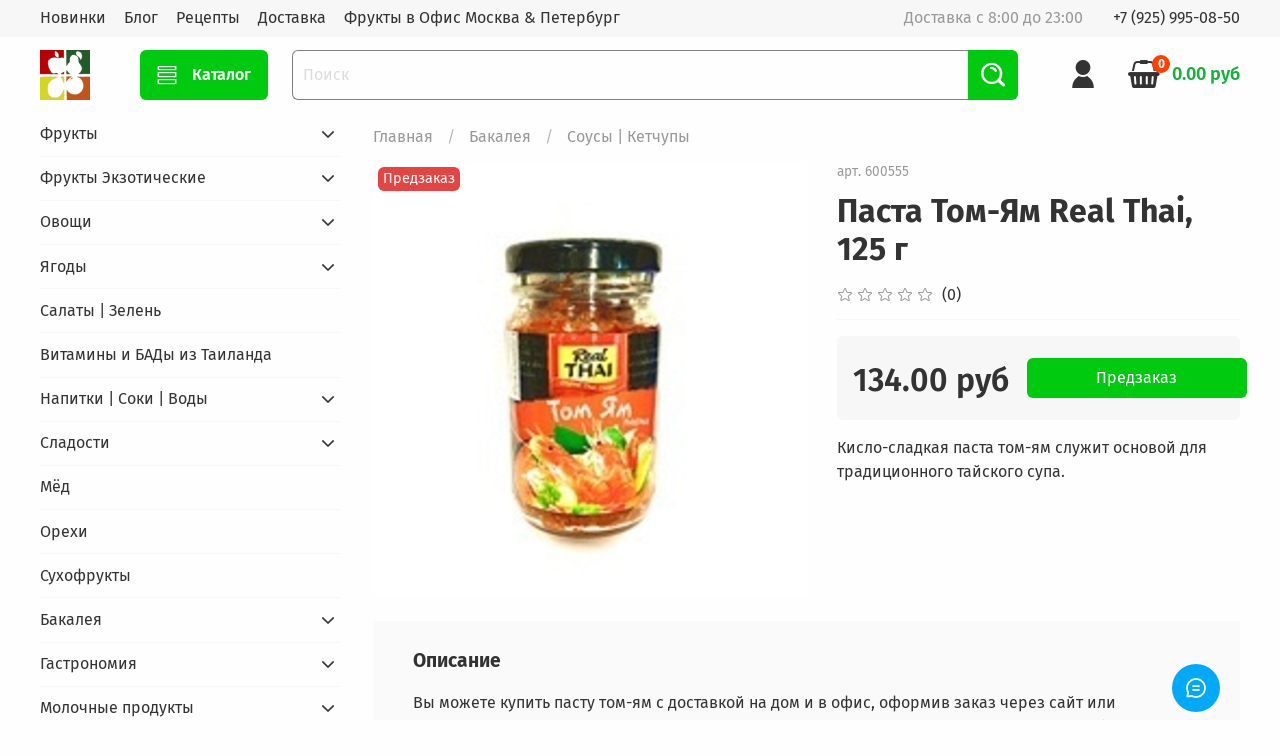

--- FILE ---
content_type: text/html; charset=utf-8
request_url: https://www.delicity.ru/product/pasta-tom-yam-real-thai-125-g
body_size: 66150
content:
<!DOCTYPE html>
<html
  style="
    --color-btn-bg:#00ca0f;
--color-btn-bg-is-dark:true;
--bg:#fefefe;
--bg-is-dark:false;

--color-text: var(--color-text-dark);
--color-text-minor-shade: var(--color-text-dark-minor-shade);
--color-text-major-shade: var(--color-text-dark-major-shade);
--color-text-half-shade: var(--color-text-dark-half-shade);

--color-notice-warning-is-dark:false;
--color-notice-success-is-dark:false;
--color-notice-error-is-dark:false;
--color-notice-info-is-dark:false;
--color-form-controls-bg:var(--bg);
--color-form-controls-bg-disabled:var(--bg-minor-shade);
--color-form-controls-border-color:var(--bg-half-shade);
--color-form-controls-color:var(--color-text);
--is-editor:false;


  "
  >
  <head><meta data-config="{&quot;product_id&quot;:187696395}" name="page-config" content="" /><meta data-config="{&quot;money_with_currency_format&quot;:{&quot;delimiter&quot;:&quot;&quot;,&quot;separator&quot;:&quot;.&quot;,&quot;format&quot;:&quot;%n %u&quot;,&quot;unit&quot;:&quot;руб&quot;,&quot;show_price_without_cents&quot;:0},&quot;currency_code&quot;:&quot;RUR&quot;,&quot;currency_iso_code&quot;:&quot;RUB&quot;,&quot;default_currency&quot;:{&quot;title&quot;:&quot;Российский рубль&quot;,&quot;code&quot;:&quot;RUR&quot;,&quot;rate&quot;:1.0,&quot;format_string&quot;:&quot;%n %u&quot;,&quot;unit&quot;:&quot;руб&quot;,&quot;price_separator&quot;:null,&quot;is_default&quot;:true,&quot;price_delimiter&quot;:null,&quot;show_price_with_delimiter&quot;:null,&quot;show_price_without_cents&quot;:null},&quot;facebook&quot;:{&quot;pixelActive&quot;:true,&quot;currency_code&quot;:&quot;RUB&quot;,&quot;use_variants&quot;:false},&quot;vk&quot;:{&quot;pixel_active&quot;:null,&quot;price_list_id&quot;:null},&quot;new_ya_metrika&quot;:true,&quot;ecommerce_data_container&quot;:&quot;dataLayer&quot;,&quot;common_js_version&quot;:null,&quot;vue_ui_version&quot;:null,&quot;feedback_captcha_enabled&quot;:&quot;1&quot;,&quot;account_id&quot;:691340,&quot;hide_items_out_of_stock&quot;:false,&quot;forbid_order_over_existing&quot;:false,&quot;minimum_items_price&quot;:1000,&quot;enable_comparison&quot;:true,&quot;locale&quot;:&quot;ru&quot;,&quot;client_group&quot;:null,&quot;consent_to_personal_data&quot;:{&quot;active&quot;:true,&quot;obligatory&quot;:true,&quot;description&quot;:&quot;Настоящим подтверждаю, что я ознакомлен и согласен с условиями \u003ca href=&#39;/page/oferta&#39; target=&#39;blank&#39;\u003eоферты и политики конфиденциальности\u003c/a\u003e.&quot;},&quot;recaptcha_key&quot;:&quot;6LfXhUEmAAAAAOGNQm5_a2Ach-HWlFKD3Sq7vfFj&quot;,&quot;recaptcha_key_v3&quot;:&quot;6LcZi0EmAAAAAPNov8uGBKSHCvBArp9oO15qAhXa&quot;,&quot;yandex_captcha_key&quot;:&quot;ysc1_ec1ApqrRlTZTXotpTnO8PmXe2ISPHxsd9MO3y0rye822b9d2&quot;,&quot;checkout_float_order_content_block&quot;:true,&quot;available_products_characteristics_ids&quot;:null,&quot;sber_id_app_id&quot;:&quot;5b5a3c11-72e5-4871-8649-4cdbab3ba9a4&quot;,&quot;theme_generation&quot;:4,&quot;quick_checkout_captcha_enabled&quot;:true,&quot;max_order_lines_count&quot;:500,&quot;sber_bnpl_min_amount&quot;:1000,&quot;sber_bnpl_max_amount&quot;:150000,&quot;counter_settings&quot;:{&quot;data_layer_name&quot;:&quot;dataLayer&quot;,&quot;new_counters_setup&quot;:false,&quot;add_to_cart_event&quot;:true,&quot;remove_from_cart_event&quot;:true,&quot;add_to_wishlist_event&quot;:true},&quot;site_setting&quot;:{&quot;show_cart_button&quot;:true,&quot;show_service_button&quot;:false,&quot;show_marketplace_button&quot;:false,&quot;show_quick_checkout_button&quot;:false},&quot;warehouses&quot;:[],&quot;captcha_type&quot;:&quot;google&quot;,&quot;human_readable_urls&quot;:false}" name="shop-config" content="" /><meta name='js-evnvironment' content='production' /><meta name='default-locale' content='ru' /><meta name='insales-redefined-api-methods' content="[]" /><script type="text/javascript" src="https://static.insales-cdn.com/assets/static-versioned/v3.72/static/libs/lodash/4.17.21/lodash.min.js"></script>
<!--InsalesCounter -->
<script type="text/javascript">
(function() {
  if (typeof window.__insalesCounterId !== 'undefined') {
    return;
  }

  try {
    Object.defineProperty(window, '__insalesCounterId', {
      value: 691340,
      writable: true,
      configurable: true
    });
  } catch (e) {
    console.error('InsalesCounter: Failed to define property, using fallback:', e);
    window.__insalesCounterId = 691340;
  }

  if (typeof window.__insalesCounterId === 'undefined') {
    console.error('InsalesCounter: Failed to set counter ID');
    return;
  }

  let script = document.createElement('script');
  script.async = true;
  script.src = '/javascripts/insales_counter.js?7';
  let firstScript = document.getElementsByTagName('script')[0];
  firstScript.parentNode.insertBefore(script, firstScript);
})();
</script>
<!-- /InsalesCounter -->
      <script>gtmDataLayer = []; gtmDataLayer.push({
      'ecommerce': {
        'detail': {
          'products': [{"id":"187696395","name":"Паста Том-Ям Real Thai, 125 г","category":"Каталог/Бакалея/Соусы | Кетчупы","price":"134.0"}]
         }
       }
    });</script>
      <!-- Google Tag Manager -->
      <script>(function(w,d,s,l,i){w[l]=w[l]||[];w[l].push({'gtm.start':
      new Date().getTime(),event:'gtm.js'});var f=d.getElementsByTagName(s)[0],
      j=d.createElement(s),dl=l!='dataLayer'?'&l='+l:'';j.async=true;j.src=
      'https://www.googletagmanager.com/gtm.js?id='+i+dl;f.parentNode.insertBefore(j,f);
      })(window,document,'script','gtmDataLayer','GTM-TRVKKBB');
      </script>
      <!-- End Google Tag Manager -->
    <script type="text/javascript">
      (function() {
        var fileref = document.createElement('script');
        fileref.setAttribute("type","text/javascript");
        fileref.setAttribute("src", 'https://insales.dadata.ru/get_js/691340');
        document.getElementsByTagName("head")[0].appendChild(fileref);
      })();
    </script>

    <!-- meta -->
<meta charset="UTF-8" /><title>Паста Том-Ям Real Thai, 125 г – купить с доставкой по Москве и России | Эко-Маркет DELICITY.ru</title><meta name="description" content="Купите Паста Том-Ям Real Thai, 125 г. Цена - 134 руб. Смотрите все продукты в разделе «Соусы | Кетчупы». ☎ +7 (925) 995-08-50 🚚 Бесплатная курьерская доставка по Москве при заказе от 2000 рублей.
">
<meta data-config="{&quot;static-versioned&quot;: &quot;1.38&quot;}" name="theme-meta-data" content="">
<meta name="robots" content="index,follow" />
<meta http-equiv="X-UA-Compatible" content="IE=edge,chrome=1" />
<meta name="viewport" content="width=device-width, initial-scale=1.0" />
<meta name="SKYPE_TOOLBAR" content="SKYPE_TOOLBAR_PARSER_COMPATIBLE" />
<meta name="format-detection" content="telephone=no">

<!-- canonical url--><link rel="canonical" href="https://www.delicity.ru/product/pasta-tom-yam-real-thai-125-g"/>


<!-- rss feed-->
    <meta property="og:title" content="Паста Том-Ям Real Thai, 125 г">
    <meta property="og:type" content="website">
    <meta property="og:url" content="https://www.delicity.ru/product/pasta-tom-yam-real-thai-125-g">

    
      <meta property="og:image" content="https://static.insales-cdn.com/images/products/1/5527/316618135/IMG_2742.jpg">
    




<!-- icons-->
<link rel="icon" type="image/png" sizes="16x16" href="https://static.insales-cdn.com/assets/1/7641/1654233/1768156590/favicon.png" /><style media="screen">
  @supports (content-visibility: hidden) {
    body:not(.settings_loaded) {
      content-visibility: hidden;
    }
  }
  @supports not (content-visibility: hidden) {
    body:not(.settings_loaded) {
      visibility: hidden;
    }
  }
</style>

  <meta name='product-id' content='187696395' />
</head>
  <body data-multi-lang="false">
    <noscript>
<div class="njs-alert-overlay">
  <div class="njs-alert-wrapper">
    <div class="njs-alert">
      <p>Включите в вашем браузере JavaScript!</p>
    </div>
  </div>
</div>
</noscript>

    <div class="page_layout page_layout_normal_left ">
      <header>
      
        <div
  class="layout widget-type_system_widget_v4_header_1"
  style="--logo-img:'https://static.insales-cdn.com/files/1/281/13639961/original/ms-icon-310x310.png'; --logo-max-width:100px; --live-search:true; --hide-search:false; --hide-language:true; --hide-personal:false; --hide-compare:true; --hide-favorite:false; --hide-total-price:false; --hide-menu-photo:false; --hide-counts:true; --bage-bg:#ff4100; --bage-bg-is-dark:true; --bage-bg-minor-shade:#ff531a; --bage-bg-minor-shade-is-dark:true; --bage-bg-major-shade:#ff6633; --bage-bg-major-shade-is-dark:true; --bage-bg-half-shade:#ff9f80; --bage-bg-half-shade-is-light:true; --header-wide-bg:true; --menu-grid-list-min-width:220px; --menu-grid-list-row-gap:2rem; --menu-grid-list-column-gap:2rem; --subcollections-items-limit:10; --img-border-radius:0px; --menu-img-ratio:1.5; --menu-img-fit:cover; --header-top-pt:0.5vw; --header-top-pb:0.5vw; --header-main-pt:1vw; --header-main-pb:1vw; --layout-content-max-width:1408px; --header-wide-content:false; --hide-desktop:false; --hide-mobile:false;"
  data-widget-drop-item-id="21264596"
  
  >
  <div class="layout__content">
    



<div class="header header_no-languages">
  <div class="header__mobile-head">
    <div class="header__mobile-head-content">
      <button type="button" class="button button_size-l header__hide-mobile-menu-btn js-hide-mobile-menu">
          <span class="icon icon-times"></span>
      </button>

      
    </div>
  </div>

  <div class="header__content">
    <div class="header-part-top">
      <div class="header-part-top__inner">
        <div class="header__area-menu">
          <ul class="header__menu js-cut-list" data-navigation data-menu-handle="main-menu">
            
              <li class="header__menu-item" data-navigation-item data-menu-item-id="8568962">
                <div class="header__menu-controls">
                  <a href="/collection/new" class="header__menu-link" data-navigation-link="/collection/new">
                    Новинки
                  </a>
                </div>
              </li>
            
              <li class="header__menu-item" data-navigation-item data-menu-item-id="8320886">
                <div class="header__menu-controls">
                  <a href="/blogs/blog" class="header__menu-link" data-navigation-link="/blogs/blog">
                    Блог
                  </a>
                </div>
              </li>
            
              <li class="header__menu-item" data-navigation-item data-menu-item-id="8330856">
                <div class="header__menu-controls">
                  <a href="/blogs/retsepty" class="header__menu-link" data-navigation-link="/blogs/retsepty">
                    Рецепты
                  </a>
                </div>
              </li>
            
              <li class="header__menu-item" data-navigation-item data-menu-item-id="8378011">
                <div class="header__menu-controls">
                  <a href="/page/delivery" class="header__menu-link" data-navigation-link="/page/delivery">
                    Доставка
                  </a>
                </div>
              </li>
            
              <li class="header__menu-item" data-navigation-item data-menu-item-id="8656245">
                <div class="header__menu-controls">
                  <a href="/page/frukty-v-ofis" class="header__menu-link" data-navigation-link="/page/frukty-v-ofis">
                    Фрукты в Офис Москва & Петербург
                  </a>
                </div>
              </li>
            
          </ul>
        </div>

        <div class="header__area-text">
          
          <div class="header__work-time">Доставка с 8:00 до 23:00</div>
          
        </div>

        <div class="header__area-contacts">
          
  
    <div class="header__phone">
      <a class="header__phone-value" href="tel:+79259950850">+7 (925) 995-08-50</a>
    </div>
  
  

        </div>

        
      </div>
    </div>


    <div class="header-part-main">
      <div class="header-part-main__inner">
        <div class="header__area-logo">
          

  
  
  
  
    <a href=" / " class="header__logo">
      <img src="https://static.insales-cdn.com/files/1/281/13639961/original/ms-icon-310x310.png" alt="DELICITY.ru - Эко Магазин Натуральных Продуктов и Правильного Питания." title="DELICITY.ru - Эко Магазин Натуральных Продуктов и Правильного Питания.">
    </a>
  


        </div>

        <div class="header__area-catalog">
          <button type="button" class="button button_size-l header__show-collection-btn js-show-header-collections">
            <span class="icon icon-bars _show"></span>
            <span class="icon icon-times _hide"></span>
            Каталог
          </button>
        </div>

        <div class="header__area-search">
          <div class="header__search">
            <form action="/search" method="get" class="header__search-form">
              <input type="text" autocomplete="off" class="form-control form-control_size-l header__search-field" name="q" value="" placeholder="Поиск"  data-search-field >
              <button type="submit" class="button button_size-l header__search-btn">
                <span class="icon icon-search"></span>
              </button>
              <input type="hidden" name="lang" value="ru">
              <div class="header__search__results" data-search-result></div>
            </form>
            <button type="button" class="button button_size-l header__search-mobile-btn js-show-mobile-search">
                <span class="icon icon-search _show"></span>
              <span class="icon icon-times _hide"></span>
              </button>
            </div>
        </div>

        <div class="header__area-controls">
          
            <a href="/client_account/orders" class="header__control-btn header__cabinet">
              <span class="icon icon-user"></span>
            </a>
          

          
            
          

          

          
            <a href="/cart_items" class="header__control-btn header__cart">
              <span class="icon icon-cart">
                <span class="header__control-bage" data-cart-positions-count></span>
              </span>
              <span class="header__control-text" data-cart-total-price></span>
            </a>
          

        </div>

        

        

        <div class="header__collections">
          <div class="header__collections-content">
            <div class="header__collections-head">Каталог</div>

            <ul class="grid-list header__collections-menu" data-navigation data-subcollections-items-limit=10>
              
              
              
                

                <li class="header__collections-item is-level-1" data-navigation-item>
                  
                    

                    
                    

                    <a href="/collection/fruits" class="img-ratio img-fit header__collections-photo">
                      <div class="img-ratio__inner">
                        

                        
                          <picture>
                            <source data-srcset="https://static.insales-cdn.com/r/5mECMiFfbMw/rs:fit:500:500:1/plain/images/collections/1/6192/3291184/fruit640-2.jpg@webp" type="image/webp" class="lazyload">
                            <img data-src="https://static.insales-cdn.com/r/4GOCeSZBx9c/rs:fit:500:500:1/plain/images/collections/1/6192/3291184/fruit640-2.jpg@jpg" class="lazyload" alt="">
                          </picture>
                        
                      </div>
                    </a>
                  

                  <div class="header__collections-controls">
                    <a href="/collection/fruits" class="header__collections-link" data-navigation-link="/collection/fruits" >
                      Фрукты
                    </a>

                    
                      <button class="header__collections-show-submenu-btn js-show-mobile-submenu" type="button">
                        <span class="icon icon-angle-down"></span>
                      </button>
                    
                  </div>

                  
                    <ul class="header__collections-submenu" data-navigation-submenu>
                      
                        <li class="header__collections-item " data-navigation-item>
                          <div class="header__collections-controls">
                            <a href="/collection/abrikosy" class="header__collections-link" data-navigation-link="/collection/abrikosy" >
                              Абрикосы

                              

                            </a>
                          </div>
                        </li>
                      
                        <li class="header__collections-item " data-navigation-item>
                          <div class="header__collections-controls">
                            <a href="/collection/avokado" class="header__collections-link" data-navigation-link="/collection/avokado" >
                              Авокадо

                              

                            </a>
                          </div>
                        </li>
                      
                        <li class="header__collections-item " data-navigation-item>
                          <div class="header__collections-controls">
                            <a href="/collection/apelsiny" class="header__collections-link" data-navigation-link="/collection/apelsiny" >
                              Апельсины

                              

                            </a>
                          </div>
                        </li>
                      
                        <li class="header__collections-item " data-navigation-item>
                          <div class="header__collections-controls">
                            <a href="/collection/arbuz" class="header__collections-link" data-navigation-link="/collection/arbuz" >
                              Арбузы | Дыни

                              

                            </a>
                          </div>
                        </li>
                      
                        <li class="header__collections-item " data-navigation-item>
                          <div class="header__collections-controls">
                            <a href="/collection/ananasy" class="header__collections-link" data-navigation-link="/collection/ananasy" >
                              Ананасы

                              

                            </a>
                          </div>
                        </li>
                      
                        <li class="header__collections-item " data-navigation-item>
                          <div class="header__collections-controls">
                            <a href="/collection/banany" class="header__collections-link" data-navigation-link="/collection/banany" >
                              Бананы

                              

                            </a>
                          </div>
                        </li>
                      
                        <li class="header__collections-item " data-navigation-item>
                          <div class="header__collections-controls">
                            <a href="/collection/vinograd" class="header__collections-link" data-navigation-link="/collection/vinograd" >
                              Виноград

                              

                            </a>
                          </div>
                        </li>
                      
                        <li class="header__collections-item " data-navigation-item>
                          <div class="header__collections-controls">
                            <a href="/collection/granat" class="header__collections-link" data-navigation-link="/collection/granat" >
                              Гранат

                              

                            </a>
                          </div>
                        </li>
                      
                        <li class="header__collections-item " data-navigation-item>
                          <div class="header__collections-controls">
                            <a href="/collection/greypfruty" class="header__collections-link" data-navigation-link="/collection/greypfruty" >
                              Грейпфруты

                              

                            </a>
                          </div>
                        </li>
                      
                        <li class="header__collections-item " data-navigation-item>
                          <div class="header__collections-controls">
                            <a href="/collection/grushi" class="header__collections-link" data-navigation-link="/collection/grushi" >
                              Груши

                              

                            </a>
                          </div>
                        </li>
                      
                        <li class="header__collections-item is-hide" data-navigation-item>
                          <div class="header__collections-controls">
                            <a href="/collection/inzhir" class="header__collections-link" data-navigation-link="/collection/inzhir" >
                              Инжир

                              

                            </a>
                          </div>
                        </li>
                      
                        <li class="header__collections-item is-hide" data-navigation-item>
                          <div class="header__collections-controls">
                            <a href="/collection/kivi" class="header__collections-link" data-navigation-link="/collection/kivi" >
                              Киви

                              

                            </a>
                          </div>
                        </li>
                      
                        <li class="header__collections-item is-hide" data-navigation-item>
                          <div class="header__collections-controls">
                            <a href="/collection/limony" class="header__collections-link" data-navigation-link="/collection/limony" >
                              Лимоны

                              

                            </a>
                          </div>
                        </li>
                      
                        <li class="header__collections-item is-hide" data-navigation-item>
                          <div class="header__collections-controls">
                            <a href="/collection/mandariny" class="header__collections-link" data-navigation-link="/collection/mandariny" >
                              Мандарины

                              

                            </a>
                          </div>
                        </li>
                      
                        <li class="header__collections-item is-hide" data-navigation-item>
                          <div class="header__collections-controls">
                            <a href="/collection/persiki" class="header__collections-link" data-navigation-link="/collection/persiki" >
                              Персики | Нектарины

                              

                            </a>
                          </div>
                        </li>
                      
                        <li class="header__collections-item is-hide" data-navigation-item>
                          <div class="header__collections-controls">
                            <a href="/collection/slivy" class="header__collections-link" data-navigation-link="/collection/slivy" >
                              Сливы | Алыча

                              

                            </a>
                          </div>
                        </li>
                      
                        <li class="header__collections-item is-hide" data-navigation-item>
                          <div class="header__collections-controls">
                            <a href="/collection/hurma" class="header__collections-link" data-navigation-link="/collection/hurma" >
                              Хурма

                              

                            </a>
                          </div>
                        </li>
                      
                        <li class="header__collections-item is-hide" data-navigation-item>
                          <div class="header__collections-controls">
                            <a href="/collection/yabloki" class="header__collections-link" data-navigation-link="/collection/yabloki" >
                              Яблоки

                              

                            </a>
                          </div>
                        </li>
                      
                    </ul>
                    <div class="header__collections-show-more is-show">
                      <span class="button-link header__collections-show-more-link js-show-more-subcollections">
                        <span class="header__collections-show-more-text-show">Показать все</span>
                        <span class="header__collections-show-more-text-hide">Скрыть</span>
                        <span class="icon icon-angle-down"></span>
                      </span>
                    </div>
                  
                </li>
              
                

                <li class="header__collections-item is-level-1" data-navigation-item>
                  
                    

                    
                    

                    <a href="/collection/frukty-ekzoticheskie" class="img-ratio img-fit header__collections-photo">
                      <div class="img-ratio__inner">
                        

                        
                          <picture>
                            <source data-srcset="https://static.insales-cdn.com/r/9-BbeUQAhLI/rs:fit:500:500:1/plain/images/collections/1/1527/3302903/IMG_1535.JPG@webp" type="image/webp" class="lazyload">
                            <img data-src="https://static.insales-cdn.com/r/9iQy8bHVQhI/rs:fit:500:500:1/plain/images/collections/1/1527/3302903/IMG_1535.JPG@jpg" class="lazyload" alt="">
                          </picture>
                        
                      </div>
                    </a>
                  

                  <div class="header__collections-controls">
                    <a href="/collection/frukty-ekzoticheskie" class="header__collections-link" data-navigation-link="/collection/frukty-ekzoticheskie" >
                      Фрукты Экзотические
                    </a>

                    
                      <button class="header__collections-show-submenu-btn js-show-mobile-submenu" type="button">
                        <span class="icon icon-angle-down"></span>
                      </button>
                    
                  </div>

                  
                    <ul class="header__collections-submenu" data-navigation-submenu>
                      
                        <li class="header__collections-item " data-navigation-item>
                          <div class="header__collections-controls">
                            <a href="/collection/ananas" class="header__collections-link" data-navigation-link="/collection/ananas" >
                              Ананас

                              

                            </a>
                          </div>
                        </li>
                      
                        <li class="header__collections-item " data-navigation-item>
                          <div class="header__collections-controls">
                            <a href="/collection/watermelon" class="header__collections-link" data-navigation-link="/collection/watermelon" >
                              Арбуз

                              

                            </a>
                          </div>
                        </li>
                      
                        <li class="header__collections-item " data-navigation-item>
                          <div class="header__collections-controls">
                            <a href="/collection/dzhekfrut" class="header__collections-link" data-navigation-link="/collection/dzhekfrut" >
                              Джекфрут

                              

                            </a>
                          </div>
                        </li>
                      
                        <li class="header__collections-item " data-navigation-item>
                          <div class="header__collections-controls">
                            <a href="/collection/durian" class="header__collections-link" data-navigation-link="/collection/durian" >
                              Дуриан

                              

                            </a>
                          </div>
                        </li>
                      
                        <li class="header__collections-item " data-navigation-item>
                          <div class="header__collections-controls">
                            <a href="/collection/karambola" class="header__collections-link" data-navigation-link="/collection/karambola" >
                              Карамбола

                              

                            </a>
                          </div>
                        </li>
                      
                        <li class="header__collections-item " data-navigation-item>
                          <div class="header__collections-controls">
                            <a href="/collection/kokos" class="header__collections-link" data-navigation-link="/collection/kokos" >
                              Кокос

                              

                            </a>
                          </div>
                        </li>
                      
                        <li class="header__collections-item " data-navigation-item>
                          <div class="header__collections-controls">
                            <a href="/collection/mango" class="header__collections-link" data-navigation-link="/collection/mango" >
                              МАНГО

                              

                            </a>
                          </div>
                        </li>
                      
                        <li class="header__collections-item " data-navigation-item>
                          <div class="header__collections-controls">
                            <a href="/collection/passionfruit" class="header__collections-link" data-navigation-link="/collection/passionfruit" >
                              Маракуйя | Гранадилла

                              

                            </a>
                          </div>
                        </li>
                      
                        <li class="header__collections-item " data-navigation-item>
                          <div class="header__collections-controls">
                            <a href="/collection/papayya" class="header__collections-link" data-navigation-link="/collection/papayya" >
                              Папайя

                              

                            </a>
                          </div>
                        </li>
                      
                        <li class="header__collections-item " data-navigation-item>
                          <div class="header__collections-controls">
                            <a href="/collection/pitahayya" class="header__collections-link" data-navigation-link="/collection/pitahayya" >
                              Питахайя

                              

                            </a>
                          </div>
                        </li>
                      
                        <li class="header__collections-item is-hide" data-navigation-item>
                          <div class="header__collections-controls">
                            <a href="/collection/pomelo" class="header__collections-link" data-navigation-link="/collection/pomelo" >
                              Помело

                              

                            </a>
                          </div>
                        </li>
                      
                        <li class="header__collections-item is-hide" data-navigation-item>
                          <div class="header__collections-controls">
                            <a href="/collection/feyhoa" class="header__collections-link" data-navigation-link="/collection/feyhoa" >
                              Фейхоа

                              

                            </a>
                          </div>
                        </li>
                      
                    </ul>
                    <div class="header__collections-show-more is-show">
                      <span class="button-link header__collections-show-more-link js-show-more-subcollections">
                        <span class="header__collections-show-more-text-show">Показать все</span>
                        <span class="header__collections-show-more-text-hide">Скрыть</span>
                        <span class="icon icon-angle-down"></span>
                      </span>
                    </div>
                  
                </li>
              
                

                <li class="header__collections-item is-level-1" data-navigation-item>
                  
                    

                    
                    

                    <a href="/collection/ovoschi" class="img-ratio img-fit header__collections-photo">
                      <div class="img-ratio__inner">
                        

                        
                          <picture>
                            <source data-srcset="https://static.insales-cdn.com/r/0G-aUvk32yc/rs:fit:500:500:1/plain/images/collections/1/1540/3302916/IMG_1542.JPG@webp" type="image/webp" class="lazyload">
                            <img data-src="https://static.insales-cdn.com/r/LgsL4rqdHCU/rs:fit:500:500:1/plain/images/collections/1/1540/3302916/IMG_1542.JPG@jpg" class="lazyload" alt="">
                          </picture>
                        
                      </div>
                    </a>
                  

                  <div class="header__collections-controls">
                    <a href="/collection/ovoschi" class="header__collections-link" data-navigation-link="/collection/ovoschi" >
                      Овощи
                    </a>

                    
                      <button class="header__collections-show-submenu-btn js-show-mobile-submenu" type="button">
                        <span class="icon icon-angle-down"></span>
                      </button>
                    
                  </div>

                  
                    <ul class="header__collections-submenu" data-navigation-submenu>
                      
                        <li class="header__collections-item " data-navigation-item>
                          <div class="header__collections-controls">
                            <a href="/collection/baklazhany" class="header__collections-link" data-navigation-link="/collection/baklazhany" >
                              Баклажаны

                              

                            </a>
                          </div>
                        </li>
                      
                        <li class="header__collections-item " data-navigation-item>
                          <div class="header__collections-controls">
                            <a href="/collection/goroh-fasol-kukuruza" class="header__collections-link" data-navigation-link="/collection/goroh-fasol-kukuruza" >
                              Горох | Фасоль | Кукуруза

                              

                            </a>
                          </div>
                        </li>
                      
                        <li class="header__collections-item " data-navigation-item>
                          <div class="header__collections-controls">
                            <a href="/collection/griby" class="header__collections-link" data-navigation-link="/collection/griby" >
                              Грибы

                              

                            </a>
                          </div>
                        </li>
                      
                        <li class="header__collections-item " data-navigation-item>
                          <div class="header__collections-controls">
                            <a href="/collection/imbir" class="header__collections-link" data-navigation-link="/collection/imbir" >
                              Имбирь

                              

                            </a>
                          </div>
                        </li>
                      
                        <li class="header__collections-item " data-navigation-item>
                          <div class="header__collections-controls">
                            <a href="/collection/kapusta" class="header__collections-link" data-navigation-link="/collection/kapusta" >
                              Капуста

                              

                            </a>
                          </div>
                        </li>
                      
                        <li class="header__collections-item " data-navigation-item>
                          <div class="header__collections-controls">
                            <a href="/collection/kabachki" class="header__collections-link" data-navigation-link="/collection/kabachki" >
                              Кабачки

                              

                            </a>
                          </div>
                        </li>
                      
                        <li class="header__collections-item " data-navigation-item>
                          <div class="header__collections-controls">
                            <a href="/collection/kartofel" class="header__collections-link" data-navigation-link="/collection/kartofel" >
                              Картофель

                              

                            </a>
                          </div>
                        </li>
                      
                        <li class="header__collections-item " data-navigation-item>
                          <div class="header__collections-controls">
                            <a href="/collection/luk" class="header__collections-link" data-navigation-link="/collection/luk" >
                              Лук

                              

                            </a>
                          </div>
                        </li>
                      
                        <li class="header__collections-item " data-navigation-item>
                          <div class="header__collections-controls">
                            <a href="/collection/mini-ovoschi" class="header__collections-link" data-navigation-link="/collection/mini-ovoschi" >
                              Мини Овощи

                              

                            </a>
                          </div>
                        </li>
                      
                        <li class="header__collections-item " data-navigation-item>
                          <div class="header__collections-controls">
                            <a href="/collection/morkov" class="header__collections-link" data-navigation-link="/collection/morkov" >
                              Морковь

                              

                            </a>
                          </div>
                        </li>
                      
                        <li class="header__collections-item is-hide" data-navigation-item>
                          <div class="header__collections-controls">
                            <a href="/collection/cucumbers" class="header__collections-link" data-navigation-link="/collection/cucumbers" >
                              Огурцы

                              

                            </a>
                          </div>
                        </li>
                      
                        <li class="header__collections-item is-hide" data-navigation-item>
                          <div class="header__collections-controls">
                            <a href="/collection/perets" class="header__collections-link" data-navigation-link="/collection/perets" >
                              Перец

                              

                            </a>
                          </div>
                        </li>
                      
                        <li class="header__collections-item is-hide" data-navigation-item>
                          <div class="header__collections-controls">
                            <a href="/collection/redis" class="header__collections-link" data-navigation-link="/collection/redis" >
                              Редис | Хрен

                              

                            </a>
                          </div>
                        </li>
                      
                        <li class="header__collections-item is-hide" data-navigation-item>
                          <div class="header__collections-controls">
                            <a href="/collection/svekla" class="header__collections-link" data-navigation-link="/collection/svekla" >
                              Свекла

                              

                            </a>
                          </div>
                        </li>
                      
                        <li class="header__collections-item is-hide" data-navigation-item>
                          <div class="header__collections-controls">
                            <a href="/collection/selderey" class="header__collections-link" data-navigation-link="/collection/selderey" >
                              Сельдерей

                              

                            </a>
                          </div>
                        </li>
                      
                        <li class="header__collections-item is-hide" data-navigation-item>
                          <div class="header__collections-controls">
                            <a href="/collection/tomaty" class="header__collections-link" data-navigation-link="/collection/tomaty" >
                              Томаты

                              

                            </a>
                          </div>
                        </li>
                      
                        <li class="header__collections-item is-hide" data-navigation-item>
                          <div class="header__collections-controls">
                            <a href="/collection/pumpkins" class="header__collections-link" data-navigation-link="/collection/pumpkins" >
                              Тыквы

                              

                            </a>
                          </div>
                        </li>
                      
                        <li class="header__collections-item is-hide" data-navigation-item>
                          <div class="header__collections-controls">
                            <a href="/collection/chesnok" class="header__collections-link" data-navigation-link="/collection/chesnok" >
                              Чеснок

                              

                            </a>
                          </div>
                        </li>
                      
                    </ul>
                    <div class="header__collections-show-more is-show">
                      <span class="button-link header__collections-show-more-link js-show-more-subcollections">
                        <span class="header__collections-show-more-text-show">Показать все</span>
                        <span class="header__collections-show-more-text-hide">Скрыть</span>
                        <span class="icon icon-angle-down"></span>
                      </span>
                    </div>
                  
                </li>
              
                

                <li class="header__collections-item is-level-1" data-navigation-item>
                  
                    

                    
                    

                    <a href="/collection/yagody" class="img-ratio img-fit header__collections-photo">
                      <div class="img-ratio__inner">
                        

                        
                          <picture>
                            <source data-srcset="https://static.insales-cdn.com/r/zYxWMpjTQJs/rs:fit:500:500:1/plain/images/collections/1/1535/3302911/IMG_1540.JPG@webp" type="image/webp" class="lazyload">
                            <img data-src="https://static.insales-cdn.com/r/ygtYZXEQ8ig/rs:fit:500:500:1/plain/images/collections/1/1535/3302911/IMG_1540.JPG@jpg" class="lazyload" alt="">
                          </picture>
                        
                      </div>
                    </a>
                  

                  <div class="header__collections-controls">
                    <a href="/collection/yagody" class="header__collections-link" data-navigation-link="/collection/yagody" >
                      Ягоды
                    </a>

                    
                      <button class="header__collections-show-submenu-btn js-show-mobile-submenu" type="button">
                        <span class="icon icon-angle-down"></span>
                      </button>
                    
                  </div>

                  
                    <ul class="header__collections-submenu" data-navigation-submenu>
                      
                        <li class="header__collections-item " data-navigation-item>
                          <div class="header__collections-controls">
                            <a href="/collection/golubika-chernika" class="header__collections-link" data-navigation-link="/collection/golubika-chernika" >
                              Голубика | Черника

                              

                            </a>
                          </div>
                        </li>
                      
                        <li class="header__collections-item " data-navigation-item>
                          <div class="header__collections-controls">
                            <a href="/collection/klubnika-zemlyanika" class="header__collections-link" data-navigation-link="/collection/klubnika-zemlyanika" >
                              Клубника | Земляника

                              

                            </a>
                          </div>
                        </li>
                      
                        <li class="header__collections-item " data-navigation-item>
                          <div class="header__collections-controls">
                            <a href="/collection/klyukva-brusnika" class="header__collections-link" data-navigation-link="/collection/klyukva-brusnika" >
                              Клюква | Брусника

                              

                            </a>
                          </div>
                        </li>
                      
                        <li class="header__collections-item " data-navigation-item>
                          <div class="header__collections-controls">
                            <a href="/collection/malina-ezhevika" class="header__collections-link" data-navigation-link="/collection/malina-ezhevika" >
                              Малина | Ежевика

                              

                            </a>
                          </div>
                        </li>
                      
                        <li class="header__collections-item " data-navigation-item>
                          <div class="header__collections-controls">
                            <a href="/collection/oblepiha" class="header__collections-link" data-navigation-link="/collection/oblepiha" >
                              Облепиха

                              

                            </a>
                          </div>
                        </li>
                      
                        <li class="header__collections-item " data-navigation-item>
                          <div class="header__collections-controls">
                            <a href="/collection/ryabina-boyaryshnik" class="header__collections-link" data-navigation-link="/collection/ryabina-boyaryshnik" >
                              Рябина | Боярышник

                              

                            </a>
                          </div>
                        </li>
                      
                        <li class="header__collections-item " data-navigation-item>
                          <div class="header__collections-controls">
                            <a href="/collection/smorodina" class="header__collections-link" data-navigation-link="/collection/smorodina" >
                              Смородина | Крыжовник

                              

                            </a>
                          </div>
                        </li>
                      
                        <li class="header__collections-item " data-navigation-item>
                          <div class="header__collections-controls">
                            <a href="/collection/tutovnik" class="header__collections-link" data-navigation-link="/collection/tutovnik" >
                              Тутовник

                              

                            </a>
                          </div>
                        </li>
                      
                        <li class="header__collections-item " data-navigation-item>
                          <div class="header__collections-controls">
                            <a href="/collection/chereshnya-vishnya" class="header__collections-link" data-navigation-link="/collection/chereshnya-vishnya" >
                              Черешня | Вишня

                              

                            </a>
                          </div>
                        </li>
                      
                    </ul>
                    <div class="header__collections-show-more ">
                      <span class="button-link header__collections-show-more-link js-show-more-subcollections">
                        <span class="header__collections-show-more-text-show">Показать все</span>
                        <span class="header__collections-show-more-text-hide">Скрыть</span>
                        <span class="icon icon-angle-down"></span>
                      </span>
                    </div>
                  
                </li>
              
                

                <li class="header__collections-item is-level-1" data-navigation-item>
                  
                    

                    
                    

                    <a href="/collection/salaty-zelen" class="img-ratio img-fit header__collections-photo">
                      <div class="img-ratio__inner">
                        

                        
                          <picture>
                            <source data-srcset="https://static.insales-cdn.com/r/x2Wj2xCan-Q/rs:fit:500:500:1/plain/images/products/1/7874/351362754/IMG_3233.jpg@webp" type="image/webp" class="lazyload">
                            <img data-src="https://static.insales-cdn.com/r/1lWApJjSGbE/rs:fit:500:500:1/plain/images/products/1/7874/351362754/IMG_3233.jpg@jpg" class="lazyload" alt="">
                          </picture>
                        
                      </div>
                    </a>
                  

                  <div class="header__collections-controls">
                    <a href="/collection/salaty-zelen" class="header__collections-link" data-navigation-link="/collection/salaty-zelen" >
                      Салаты | Зелень
                    </a>

                    
                  </div>

                  
                </li>
              
                

                <li class="header__collections-item is-level-1" data-navigation-item>
                  
                    

                    
                    

                    <a href="/collection/vitaminy-i-bady-iz-taylanda" class="img-ratio img-fit header__collections-photo">
                      <div class="img-ratio__inner">
                        

                        
                          <picture>
                            <source data-srcset="https://static.insales-cdn.com/r/U-cmDJxX04M/rs:fit:500:500:1/plain/images/products/1/2937/2275216249/096CD454-54C5-4FF4-AB83-1D532BCF8C5E.jpg@webp" type="image/webp" class="lazyload">
                            <img data-src="https://static.insales-cdn.com/r/8vxl56gLeQo/rs:fit:500:500:1/plain/images/products/1/2937/2275216249/096CD454-54C5-4FF4-AB83-1D532BCF8C5E.jpg@jpg" class="lazyload" alt="">
                          </picture>
                        
                      </div>
                    </a>
                  

                  <div class="header__collections-controls">
                    <a href="/collection/vitaminy-i-bady-iz-taylanda" class="header__collections-link" data-navigation-link="/collection/vitaminy-i-bady-iz-taylanda" >
                      Витамины и БАДы из Таиланда
                    </a>

                    
                  </div>

                  
                </li>
              
                

                <li class="header__collections-item is-level-1" data-navigation-item>
                  
                    

                    
                    

                    <a href="/collection/napitki-soki-vody" class="img-ratio img-fit header__collections-photo">
                      <div class="img-ratio__inner">
                        

                        
                          <picture>
                            <source data-srcset="https://static.insales-cdn.com/r/TDQFd9acmo4/rs:fit:500:500:1/plain/images/products/1/829/262882109/orangefr2640.jpg@webp" type="image/webp" class="lazyload">
                            <img data-src="https://static.insales-cdn.com/r/ITIsC30bIS8/rs:fit:500:500:1/plain/images/products/1/829/262882109/orangefr2640.jpg@jpg" class="lazyload" alt="">
                          </picture>
                        
                      </div>
                    </a>
                  

                  <div class="header__collections-controls">
                    <a href="/collection/napitki-soki-vody" class="header__collections-link" data-navigation-link="/collection/napitki-soki-vody" >
                      Напитки | Соки | Воды
                    </a>

                    
                      <button class="header__collections-show-submenu-btn js-show-mobile-submenu" type="button">
                        <span class="icon icon-angle-down"></span>
                      </button>
                    
                  </div>

                  
                    <ul class="header__collections-submenu" data-navigation-submenu>
                      
                        <li class="header__collections-item " data-navigation-item>
                          <div class="header__collections-controls">
                            <a href="/collection/soki" class="header__collections-link" data-navigation-link="/collection/soki" >
                              Соки

                              

                            </a>
                          </div>
                        </li>
                      
                    </ul>
                    <div class="header__collections-show-more ">
                      <span class="button-link header__collections-show-more-link js-show-more-subcollections">
                        <span class="header__collections-show-more-text-show">Показать все</span>
                        <span class="header__collections-show-more-text-hide">Скрыть</span>
                        <span class="icon icon-angle-down"></span>
                      </span>
                    </div>
                  
                </li>
              
                

                <li class="header__collections-item is-level-1" data-navigation-item>
                  
                    

                    
                    

                    <a href="/collection/sladosti" class="img-ratio img-fit header__collections-photo">
                      <div class="img-ratio__inner">
                        

                        
                          <picture>
                            <source data-srcset="https://static.insales-cdn.com/r/7ucJGpCLyds/rs:fit:500:500:1/plain/images/products/1/7384/262233304/calle259.png@webp" type="image/webp" class="lazyload">
                            <img data-src="https://static.insales-cdn.com/r/g6NVdqRlXG0/rs:fit:500:500:1/plain/images/products/1/7384/262233304/calle259.png@png" class="lazyload" alt="">
                          </picture>
                        
                      </div>
                    </a>
                  

                  <div class="header__collections-controls">
                    <a href="/collection/sladosti" class="header__collections-link" data-navigation-link="/collection/sladosti" >
                      Сладости
                    </a>

                    
                      <button class="header__collections-show-submenu-btn js-show-mobile-submenu" type="button">
                        <span class="icon icon-angle-down"></span>
                      </button>
                    
                  </div>

                  
                    <ul class="header__collections-submenu" data-navigation-submenu>
                      
                        <li class="header__collections-item " data-navigation-item>
                          <div class="header__collections-controls">
                            <a href="/collection/yagody-v-shokolade" class="header__collections-link" data-navigation-link="/collection/yagody-v-shokolade" >
                              Ягоды в шоколаде

                              

                            </a>
                          </div>
                        </li>
                      
                        <li class="header__collections-item " data-navigation-item>
                          <div class="header__collections-controls">
                            <a href="/collection/varenie-zhele-povidlo" class="header__collections-link" data-navigation-link="/collection/varenie-zhele-povidlo" >
                              Желе | Повидло

                              

                            </a>
                          </div>
                        </li>
                      
                        <li class="header__collections-item " data-navigation-item>
                          <div class="header__collections-controls">
                            <a href="/collection/marmelad" class="header__collections-link" data-navigation-link="/collection/marmelad" >
                              Мармелад

                              

                            </a>
                          </div>
                        </li>
                      
                        <li class="header__collections-item " data-navigation-item>
                          <div class="header__collections-controls">
                            <a href="/collection/orehi-v-shokolade" class="header__collections-link" data-navigation-link="/collection/orehi-v-shokolade" >
                              Орехи в Шоколаде

                              

                            </a>
                          </div>
                        </li>
                      
                        <li class="header__collections-item " data-navigation-item>
                          <div class="header__collections-controls">
                            <a href="/collection/chocolat" class="header__collections-link" data-navigation-link="/collection/chocolat" >
                              Шоколад

                              

                            </a>
                          </div>
                        </li>
                      
                    </ul>
                    <div class="header__collections-show-more ">
                      <span class="button-link header__collections-show-more-link js-show-more-subcollections">
                        <span class="header__collections-show-more-text-show">Показать все</span>
                        <span class="header__collections-show-more-text-hide">Скрыть</span>
                        <span class="icon icon-angle-down"></span>
                      </span>
                    </div>
                  
                </li>
              
                

                <li class="header__collections-item is-level-1" data-navigation-item>
                  
                    

                    
                    

                    <a href="/collection/myod" class="img-ratio img-fit header__collections-photo">
                      <div class="img-ratio__inner">
                        

                        
                          <picture>
                            <source data-srcset="https://static.insales-cdn.com/r/AzDRsBP40Ts/rs:fit:500:500:1/plain/images/collections/1/5774/2143886/honey1280.jpg@webp" type="image/webp" class="lazyload">
                            <img data-src="https://static.insales-cdn.com/r/BztpJK1ITlk/rs:fit:500:500:1/plain/images/collections/1/5774/2143886/honey1280.jpg@jpg" class="lazyload" alt="">
                          </picture>
                        
                      </div>
                    </a>
                  

                  <div class="header__collections-controls">
                    <a href="/collection/myod" class="header__collections-link" data-navigation-link="/collection/myod" >
                      Мёд
                    </a>

                    
                  </div>

                  
                </li>
              
                

                <li class="header__collections-item is-level-1" data-navigation-item>
                  
                    

                    
                    

                    <a href="/collection/orehi-suhofrukty" class="img-ratio img-fit header__collections-photo">
                      <div class="img-ratio__inner">
                        

                        
                          <picture>
                            <source data-srcset="https://static.insales-cdn.com/r/ins8ouY_bZg/rs:fit:500:500:1/plain/images/products/1/7131/264387547/%D0%90%D1%80%D0%B0%D1%85%D0%B8%D1%81_%D0%B1%D0%BB%D0%B0%D0%BD%D1%88%D0%B8%D1%80%D0%BE%D0%B2%D0%B0%D0%BD%D0%BD%D1%8B%D0%B9.jpg@webp" type="image/webp" class="lazyload">
                            <img data-src="https://static.insales-cdn.com/r/ZvPa-nBdecM/rs:fit:500:500:1/plain/images/products/1/7131/264387547/%D0%90%D1%80%D0%B0%D1%85%D0%B8%D1%81_%D0%B1%D0%BB%D0%B0%D0%BD%D1%88%D0%B8%D1%80%D0%BE%D0%B2%D0%B0%D0%BD%D0%BD%D1%8B%D0%B9.jpg@jpg" class="lazyload" alt="">
                          </picture>
                        
                      </div>
                    </a>
                  

                  <div class="header__collections-controls">
                    <a href="/collection/orehi-suhofrukty" class="header__collections-link" data-navigation-link="/collection/orehi-suhofrukty" >
                      Орехи
                    </a>

                    
                  </div>

                  
                </li>
              
                

                <li class="header__collections-item is-level-1" data-navigation-item>
                  
                    

                    
                    

                    <a href="/collection/suhofrukty" class="img-ratio img-fit header__collections-photo">
                      <div class="img-ratio__inner">
                        

                        
                          <picture>
                            <source data-srcset="https://static.insales-cdn.com/r/7qvD78_usKg/rs:fit:500:500:1/plain/images/products/1/6887/299473639/%D0%B1%D0%B0%D0%BD%D0%B0%D0%BD1.jpg@webp" type="image/webp" class="lazyload">
                            <img data-src="https://static.insales-cdn.com/r/cgcnsMZGwig/rs:fit:500:500:1/plain/images/products/1/6887/299473639/%D0%B1%D0%B0%D0%BD%D0%B0%D0%BD1.jpg@jpg" class="lazyload" alt="">
                          </picture>
                        
                      </div>
                    </a>
                  

                  <div class="header__collections-controls">
                    <a href="/collection/suhofrukty" class="header__collections-link" data-navigation-link="/collection/suhofrukty" >
                      Сухофрукты
                    </a>

                    
                  </div>

                  
                </li>
              
                

                <li class="header__collections-item is-level-1" data-navigation-item>
                  
                    

                    
                    

                    <a href="/collection/bakaleya" class="img-ratio img-fit header__collections-photo">
                      <div class="img-ratio__inner">
                        

                        
                          <picture>
                            <source data-srcset="https://static.insales-cdn.com/r/Qcy-jo25slo/rs:fit:500:500:1/plain/images/collections/1/5825/2143937/bak1280.jpg@webp" type="image/webp" class="lazyload">
                            <img data-src="https://static.insales-cdn.com/r/mNatziWQUMY/rs:fit:500:500:1/plain/images/collections/1/5825/2143937/bak1280.jpg@jpg" class="lazyload" alt="">
                          </picture>
                        
                      </div>
                    </a>
                  

                  <div class="header__collections-controls">
                    <a href="/collection/bakaleya" class="header__collections-link" data-navigation-link="/collection/bakaleya" >
                      Бакалея
                    </a>

                    
                      <button class="header__collections-show-submenu-btn js-show-mobile-submenu" type="button">
                        <span class="icon icon-angle-down"></span>
                      </button>
                    
                  </div>

                  
                    <ul class="header__collections-submenu" data-navigation-submenu>
                      
                        <li class="header__collections-item " data-navigation-item>
                          <div class="header__collections-controls">
                            <a href="/collection/pripravy-sousy" class="header__collections-link" data-navigation-link="/collection/pripravy-sousy" >
                              Соусы | Кетчупы

                              

                            </a>
                          </div>
                        </li>
                      
                    </ul>
                    <div class="header__collections-show-more ">
                      <span class="button-link header__collections-show-more-link js-show-more-subcollections">
                        <span class="header__collections-show-more-text-show">Показать все</span>
                        <span class="header__collections-show-more-text-hide">Скрыть</span>
                        <span class="icon icon-angle-down"></span>
                      </span>
                    </div>
                  
                </li>
              
                

                <li class="header__collections-item is-level-1" data-navigation-item>
                  
                    

                    
                    

                    <a href="/collection/gastronomiya" class="img-ratio img-fit header__collections-photo">
                      <div class="img-ratio__inner">
                        

                        
                          <picture>
                            <source data-srcset="https://static.insales-cdn.com/r/yz60vavybks/rs:fit:500:500:1/plain/images/collections/1/5955/2144067/ham.jpg@webp" type="image/webp" class="lazyload">
                            <img data-src="https://static.insales-cdn.com/r/QtsPbyFhs2Q/rs:fit:500:500:1/plain/images/collections/1/5955/2144067/ham.jpg@jpg" class="lazyload" alt="">
                          </picture>
                        
                      </div>
                    </a>
                  

                  <div class="header__collections-controls">
                    <a href="/collection/gastronomiya" class="header__collections-link" data-navigation-link="/collection/gastronomiya" >
                      Гастрономия
                    </a>

                    
                      <button class="header__collections-show-submenu-btn js-show-mobile-submenu" type="button">
                        <span class="icon icon-angle-down"></span>
                      </button>
                    
                  </div>

                  
                    <ul class="header__collections-submenu" data-navigation-submenu>
                      
                        <li class="header__collections-item " data-navigation-item>
                          <div class="header__collections-controls">
                            <a href="/collection/moreprodukty" class="header__collections-link" data-navigation-link="/collection/moreprodukty" >
                              Морепродукты

                              

                            </a>
                          </div>
                        </li>
                      
                        <li class="header__collections-item " data-navigation-item>
                          <div class="header__collections-controls">
                            <a href="/collection/myaso" class="header__collections-link" data-navigation-link="/collection/myaso" >
                              Мясо

                              

                            </a>
                          </div>
                        </li>
                      
                    </ul>
                    <div class="header__collections-show-more ">
                      <span class="button-link header__collections-show-more-link js-show-more-subcollections">
                        <span class="header__collections-show-more-text-show">Показать все</span>
                        <span class="header__collections-show-more-text-hide">Скрыть</span>
                        <span class="icon icon-angle-down"></span>
                      </span>
                    </div>
                  
                </li>
              
                

                <li class="header__collections-item is-level-1" data-navigation-item>
                  
                    

                    
                    

                    <a href="/collection/molochnye-produkty" class="img-ratio img-fit header__collections-photo">
                      <div class="img-ratio__inner">
                        

                        
                          <picture>
                            <source data-srcset="https://static.insales-cdn.com/r/Dal7UNftkv0/rs:fit:500:500:1/plain/images/collections/1/5407/2143519/milk1280.jpg@webp" type="image/webp" class="lazyload">
                            <img data-src="https://static.insales-cdn.com/r/AIynvrMd4Y0/rs:fit:500:500:1/plain/images/collections/1/5407/2143519/milk1280.jpg@jpg" class="lazyload" alt="">
                          </picture>
                        
                      </div>
                    </a>
                  

                  <div class="header__collections-controls">
                    <a href="/collection/molochnye-produkty" class="header__collections-link" data-navigation-link="/collection/molochnye-produkty" >
                      Молочные продукты
                    </a>

                    
                      <button class="header__collections-show-submenu-btn js-show-mobile-submenu" type="button">
                        <span class="icon icon-angle-down"></span>
                      </button>
                    
                  </div>

                  
                    <ul class="header__collections-submenu" data-navigation-submenu>
                      
                        <li class="header__collections-item " data-navigation-item>
                          <div class="header__collections-controls">
                            <a href="/collection/iogurt" class="header__collections-link" data-navigation-link="/collection/iogurt" >
                              Йогурт

                              

                            </a>
                          </div>
                        </li>
                      
                        <li class="header__collections-item " data-navigation-item>
                          <div class="header__collections-controls">
                            <a href="/collection/kefir" class="header__collections-link" data-navigation-link="/collection/kefir" >
                              Кефир

                              

                            </a>
                          </div>
                        </li>
                      
                        <li class="header__collections-item " data-navigation-item>
                          <div class="header__collections-controls">
                            <a href="/collection/maslo" class="header__collections-link" data-navigation-link="/collection/maslo" >
                              Сливочное Масло

                              

                            </a>
                          </div>
                        </li>
                      
                        <li class="header__collections-item " data-navigation-item>
                          <div class="header__collections-controls">
                            <a href="/collection/moloko" class="header__collections-link" data-navigation-link="/collection/moloko" >
                              Молоко | Сливки

                              

                            </a>
                          </div>
                        </li>
                      
                        <li class="header__collections-item " data-navigation-item>
                          <div class="header__collections-controls">
                            <a href="/collection/rastitelnye-molochnye-produkty" class="header__collections-link" data-navigation-link="/collection/rastitelnye-molochnye-produkty" >
                              Растительные молочные продукты

                              

                            </a>
                          </div>
                        </li>
                      
                        <li class="header__collections-item " data-navigation-item>
                          <div class="header__collections-controls">
                            <a href="/collection/smetana" class="header__collections-link" data-navigation-link="/collection/smetana" >
                              Сметана

                              

                            </a>
                          </div>
                        </li>
                      
                        <li class="header__collections-item " data-navigation-item>
                          <div class="header__collections-controls">
                            <a href="/collection/syr" class="header__collections-link" data-navigation-link="/collection/syr" >
                              Сыр

                              

                            </a>
                          </div>
                        </li>
                      
                        <li class="header__collections-item " data-navigation-item>
                          <div class="header__collections-controls">
                            <a href="/collection/tvorog" class="header__collections-link" data-navigation-link="/collection/tvorog" >
                              Творог |  Сырки

                              

                            </a>
                          </div>
                        </li>
                      
                        <li class="header__collections-item " data-navigation-item>
                          <div class="header__collections-controls">
                            <a href="/collection/yaytsо" class="header__collections-link" data-navigation-link="/collection/yaytsо" >
                              Яйцо

                              

                            </a>
                          </div>
                        </li>
                      
                        <li class="header__collections-item " data-navigation-item>
                          <div class="header__collections-controls">
                            <a href="/collection/sguschennoe-moloko" class="header__collections-link" data-navigation-link="/collection/sguschennoe-moloko" >
                              Сгущенное молоко

                              

                            </a>
                          </div>
                        </li>
                      
                    </ul>
                    <div class="header__collections-show-more ">
                      <span class="button-link header__collections-show-more-link js-show-more-subcollections">
                        <span class="header__collections-show-more-text-show">Показать все</span>
                        <span class="header__collections-show-more-text-hide">Скрыть</span>
                        <span class="icon icon-angle-down"></span>
                      </span>
                    </div>
                  
                </li>
              
                

                <li class="header__collections-item is-level-1" data-navigation-item>
                  
                    

                    
                    

                    <a href="/collection/fruktnabor" class="img-ratio img-fit header__collections-photo">
                      <div class="img-ratio__inner">
                        

                        
                          <picture>
                            <source data-srcset="https://static.insales-cdn.com/r/hC3ajSRNyjE/rs:fit:500:500:1/plain/images/products/1/7790/390905454/new_image.jpeg@webp" type="image/webp" class="lazyload">
                            <img data-src="https://static.insales-cdn.com/r/kd09uxjjWLg/rs:fit:500:500:1/plain/images/products/1/7790/390905454/new_image.jpeg@jpeg" class="lazyload" alt="">
                          </picture>
                        
                      </div>
                    </a>
                  

                  <div class="header__collections-controls">
                    <a href="/collection/fruktnabor" class="header__collections-link" data-navigation-link="/collection/fruktnabor" >
                      Фруктовые коробки
                    </a>

                    
                  </div>

                  
                </li>
              
                

                <li class="header__collections-item is-level-1" data-navigation-item>
                  
                    

                    
                    

                    <a href="/collection/tovary-dlya-doma" class="img-ratio img-fit header__collections-photo">
                      <div class="img-ratio__inner">
                        

                        
                          <picture>
                            <img data-src="/images/no_image_large.jpg" class="lazyload">
                          </picture>
                        
                      </div>
                    </a>
                  

                  <div class="header__collections-controls">
                    <a href="/collection/tovary-dlya-doma" class="header__collections-link" data-navigation-link="/collection/tovary-dlya-doma" >
                      Товары для Дома
                    </a>

                    
                      <button class="header__collections-show-submenu-btn js-show-mobile-submenu" type="button">
                        <span class="icon icon-angle-down"></span>
                      </button>
                    
                  </div>

                  
                    <ul class="header__collections-submenu" data-navigation-submenu>
                      
                        <li class="header__collections-item " data-navigation-item>
                          <div class="header__collections-controls">
                            <a href="/collection/drova-drevesnyy-ugol" class="header__collections-link" data-navigation-link="/collection/drova-drevesnyy-ugol" >
                              Дрова | Древесный Уголь

                              

                            </a>
                          </div>
                        </li>
                      
                    </ul>
                    <div class="header__collections-show-more ">
                      <span class="button-link header__collections-show-more-link js-show-more-subcollections">
                        <span class="header__collections-show-more-text-show">Показать все</span>
                        <span class="header__collections-show-more-text-hide">Скрыть</span>
                        <span class="icon icon-angle-down"></span>
                      </span>
                    </div>
                  
                </li>
              
                

                <li class="header__collections-item is-level-1" data-navigation-item>
                  
                    

                    
                    

                    <a href="/collection/upakovka" class="img-ratio img-fit header__collections-photo">
                      <div class="img-ratio__inner">
                        

                        
                          <picture>
                            <source data-srcset="https://static.insales-cdn.com/r/Ek_NS_3jrvU/rs:fit:500:500:1/plain/images/products/1/5788/232191644/boxsmall.jpg@webp" type="image/webp" class="lazyload">
                            <img data-src="https://static.insales-cdn.com/r/xh20hcl522I/rs:fit:500:500:1/plain/images/products/1/5788/232191644/boxsmall.jpg@jpg" class="lazyload" alt="">
                          </picture>
                        
                      </div>
                    </a>
                  

                  <div class="header__collections-controls">
                    <a href="/collection/upakovka" class="header__collections-link" data-navigation-link="/collection/upakovka" >
                      Упаковка Товаров
                    </a>

                    
                  </div>

                  
                </li>
              
                

                <li class="header__collections-item is-level-1" data-navigation-item>
                  
                    

                    
                    

                    <a href="/collection/new" class="img-ratio img-fit header__collections-photo">
                      <div class="img-ratio__inner">
                        

                        
                          <picture>
                            <source data-srcset="https://static.insales-cdn.com/r/TDQFd9acmo4/rs:fit:500:500:1/plain/images/products/1/829/262882109/orangefr2640.jpg@webp" type="image/webp" class="lazyload">
                            <img data-src="https://static.insales-cdn.com/r/ITIsC30bIS8/rs:fit:500:500:1/plain/images/products/1/829/262882109/orangefr2640.jpg@jpg" class="lazyload" alt="">
                          </picture>
                        
                      </div>
                    </a>
                  

                  <div class="header__collections-controls">
                    <a href="/collection/new" class="header__collections-link" data-navigation-link="/collection/new" >
                      Новинки
                    </a>

                    
                  </div>

                  
                </li>
              
                

                <li class="header__collections-item is-level-1" data-navigation-item>
                  
                    

                    
                    

                    <a href="/collection/popular" class="img-ratio img-fit header__collections-photo">
                      <div class="img-ratio__inner">
                        

                        
                          <picture>
                            <source data-srcset="https://static.insales-cdn.com/r/SXP5cgNY69g/rs:fit:500:500:1/plain/images/products/1/5560/470619576/84f59293-cb05-439d-bb7b-7548a4e82cb2.jpeg@webp" type="image/webp" class="lazyload">
                            <img data-src="https://static.insales-cdn.com/r/K3pE0VV2OWk/rs:fit:500:500:1/plain/images/products/1/5560/470619576/84f59293-cb05-439d-bb7b-7548a4e82cb2.jpeg@jpeg" class="lazyload" alt="">
                          </picture>
                        
                      </div>
                    </a>
                  

                  <div class="header__collections-controls">
                    <a href="/collection/popular" class="header__collections-link" data-navigation-link="/collection/popular" >
                      Популярные товары
                    </a>

                    
                  </div>

                  
                </li>
              
                

                <li class="header__collections-item is-level-1" data-navigation-item>
                  
                    

                    
                    

                    <a href="/collection/frontpage" class="img-ratio img-fit header__collections-photo">
                      <div class="img-ratio__inner">
                        

                        
                          <picture>
                            <source data-srcset="https://static.insales-cdn.com/r/_s-RDESi3fE/rs:fit:500:500:1/plain/images/products/1/3736/772591256/828D0BFF-A8FE-437A-825A-6B982418A3AC.jpg@webp" type="image/webp" class="lazyload">
                            <img data-src="https://static.insales-cdn.com/r/FmRKtgKpa6M/rs:fit:500:500:1/plain/images/products/1/3736/772591256/828D0BFF-A8FE-437A-825A-6B982418A3AC.jpg@jpg" class="lazyload" alt="">
                          </picture>
                        
                      </div>
                    </a>
                  

                  <div class="header__collections-controls">
                    <a href="/collection/frontpage" class="header__collections-link" data-navigation-link="/collection/frontpage" >
                      Распродажа!
                    </a>

                    
                  </div>

                  
                </li>
              
                

                <li class="header__collections-item is-level-1" data-navigation-item>
                  
                    

                    
                    

                    <a href="/collection/mini-opt" class="img-ratio img-fit header__collections-photo">
                      <div class="img-ratio__inner">
                        

                        
                          <picture>
                            <source data-srcset="https://static.insales-cdn.com/r/IB3vjntvjtc/rs:fit:500:500:1/plain/images/products/1/4415/265302335/IMG_1380.jpg@webp" type="image/webp" class="lazyload">
                            <img data-src="https://static.insales-cdn.com/r/ja1U8NmeirA/rs:fit:500:500:1/plain/images/products/1/4415/265302335/IMG_1380.jpg@jpg" class="lazyload" alt="">
                          </picture>
                        
                      </div>
                    </a>
                  

                  <div class="header__collections-controls">
                    <a href="/collection/mini-opt" class="header__collections-link" data-navigation-link="/collection/mini-opt" >
                      Мини Опт
                    </a>

                    
                      <button class="header__collections-show-submenu-btn js-show-mobile-submenu" type="button">
                        <span class="icon icon-angle-down"></span>
                      </button>
                    
                  </div>

                  
                    <ul class="header__collections-submenu" data-navigation-submenu>
                      
                        <li class="header__collections-item " data-navigation-item>
                          <div class="header__collections-controls">
                            <a href="/collection/tsitrusovye" class="header__collections-link" data-navigation-link="/collection/tsitrusovye" >
                              Цитрусовые

                              

                            </a>
                          </div>
                        </li>
                      
                    </ul>
                    <div class="header__collections-show-more ">
                      <span class="button-link header__collections-show-more-link js-show-more-subcollections">
                        <span class="header__collections-show-more-text-show">Показать все</span>
                        <span class="header__collections-show-more-text-hide">Скрыть</span>
                        <span class="icon icon-angle-down"></span>
                      </span>
                    </div>
                  
                </li>
              
              
            </ul>
          </div>
        </div>
      </div>
    </div>
  </div>
</div>

<div class="header-mobile-panel">
  <div class="header-mobile-panel__content ">
    <button type="button" class="button button_size-l header-mobile-panel__show-menu-btn js-show-mobile-menu">
      <span class="icon icon-bars"></span>
    </button>

    <div class="header-mobile-panel__logo">
      

  
  
  
  
    <a href=" / " class="header__logo">
      <img src="https://static.insales-cdn.com/files/1/281/13639961/original/ms-icon-310x310.png" alt="DELICITY.ru - Эко Магазин Натуральных Продуктов и Правильного Питания." title="DELICITY.ru - Эко Магазин Натуральных Продуктов и Правильного Питания.">
    </a>
  


    </div>

    <div class="header-mobile-panel__controls">
      
        <a href="/cart_items" class="header__control-btn header__mobile-cart">
          <span class="icon icon-cart">
            <span class="header__control-bage" data-cart-positions-count></span>
          </span>
        </a>
      
    </div>
  </div>
</div>

<div class="header__collections-overlay"></div>



  </div>
</div>

      
      </header>

      

      <main>
        
  <div
  class="layout widget-type_system_widget_v4_breadcrumbs_1"
  style="--delemeter:1; --align:start; --layout-wide-bg:false; --layout-pt:1vw; --layout-pb:0vw; --layout-content-max-width:1408px; --layout-wide-content:false; --layout-edge:false; --hide-desktop:false; --hide-mobile:false;"
  data-widget-drop-item-id="21264624"
  
  >
  <div class="layout__content">
    

<div class="breadcrumb-wrapper delemeter_1">
  <ul class="breadcrumb">
    <li class="breadcrumb-item home">
      <a class="breadcrumb-link" title="Главная" href="/">Главная</a>
    </li>
    
      
      
      
        
        
        
      
        
        
          <li class="breadcrumb-item" data-breadcrumbs="2">
            <a class="breadcrumb-link" title="Бакалея" href="/collection/bakaleya">Бакалея</a>
          </li>
          
        
        
      
        
        
          <li class="breadcrumb-item" data-breadcrumbs="3">
            <a class="breadcrumb-link" title="Соусы | Кетчупы" href="/collection/pripravy-sousy">Соусы | Кетчупы</a>
          </li>
          
        
        
      
    
  </ul>
</div>




  </div>
</div>


  <div
  class="layout widget-type_system_widget_v4_product_1"
  style="--show-selected-variant-photos:false; --product-hide-variants-title:true; --product-hide-sku:false; --product-hide-compare:true; --product-hide-description:false; --display-property-color:text; --rating-color:#ff4100; --rating-color-is-dark:true; --rating-color-minor-shade:#ff531a; --rating-color-minor-shade-is-dark:true; --rating-color-major-shade:#ff6633; --rating-color-major-shade-is-dark:true; --rating-color-half-shade:#ff9f80; --rating-color-half-shade-is-light:true; --sale-bg:#FF4100; --sale-bg-is-dark:true; --sale-bg-minor-shade:#ff531a; --sale-bg-minor-shade-is-dark:true; --sale-bg-major-shade:#ff6633; --sale-bg-major-shade-is-dark:true; --sale-bg-half-shade:#ff9f80; --sale-bg-half-shade-is-light:true; --sticker-font-size:0.9rem; --video-before-image:false; --img-ratio:1; --img-fit:contain; --layout-wide-bg:false; --layout-pt:1vw; --layout-pb:2vw; --layout-content-max-width:1408px; --layout-wide-content:false; --layout-edge:false; --hide-desktop:false; --hide-mobile:false;"
  data-widget-drop-item-id="21264625"
  
  >
  <div class="layout__content">
    <noindex>
  <div class="bnpl-modal modal micromodal-slide" id="modal-1" aria-hidden="true">
    <div class="modal__overlay" tabindex="-1" data-micromodal-close>
      <div class="modal__container" role="dialog" aria-modal="true" aria-labelledby="modal-1-title">
        <div class="modal__header">
          <div class="modal__header-logo" id="modal-2-title">
            <svg width="280" height="42" viewBox="0 0 280 42" fill="none" xmlns="http://www.w3.org/2000/svg">
              <g clip-path="url(#clip0_1909_108605)">
                <path
                  d="M72.2796 13.5252H60.5062V31.6613H56.5607V9.95996H76.225V31.6613H72.2796V13.5252ZM91.5552 19.3536H86.4419L86.3472 21.3067C86.242 23.7248 86.021 25.6365 85.6844 27.042C85.3687 28.4474 84.9688 29.5118 84.485 30.2352C84.0009 30.9378 83.4644 31.3822 82.8752 31.5683C82.2859 31.7543 81.6862 31.8473 81.0761 31.8473C80.7814 31.8473 80.4867 31.8267 80.1923 31.7853C79.9186 31.7647 79.6976 31.7337 79.5294 31.6923V27.941C79.782 28.0237 80.0555 28.065 80.3501 28.065C80.6868 28.065 81.0024 28.003 81.297 27.879C81.6127 27.7344 81.8861 27.3831 82.1177 26.825C82.349 26.267 82.5385 25.4196 82.6858 24.2828C82.854 23.1461 82.9699 21.565 83.033 19.5396L83.1593 16.1604H95.2167V31.6613H91.5552V19.3536ZM100.109 17.2454C100.635 16.8527 101.361 16.522 102.287 16.2533C103.234 15.9846 104.391 15.8503 105.759 15.8503C108.074 15.8503 109.799 16.274 110.936 17.1214C112.072 17.9688 112.64 19.4052 112.64 21.4307V31.6613H109.168V28.8711C108.789 29.7806 108.137 30.5142 107.211 31.0722C106.306 31.6303 105.223 31.9093 103.96 31.9093C102.361 31.9093 101.109 31.4959 100.204 30.6692C99.3201 29.8218 98.8782 28.6335 98.8782 27.104C98.8782 26.2154 99.0361 25.4816 99.3517 24.9029C99.6674 24.3242 100.109 23.8694 100.677 23.5388C101.245 23.1874 101.929 22.9394 102.729 22.7948C103.529 22.6501 104.413 22.5777 105.38 22.5777H108.947V21.8957C108.947 20.8002 108.674 20.0459 108.127 19.6325C107.6 19.2192 106.811 19.0125 105.759 19.0125C104.307 19.0125 103.139 19.2709 102.256 19.7876C101.372 20.2836 100.656 20.9449 100.109 21.7717V17.2454ZM105.128 28.6541C105.759 28.6541 106.296 28.5817 106.738 28.4371C107.2 28.2717 107.59 28.0754 107.906 27.8481C108.221 27.6 108.463 27.3315 108.632 27.042C108.8 26.7526 108.905 26.4736 108.947 26.205V24.9339H105.822C104.728 24.9339 103.918 25.0579 103.392 25.306C102.866 25.5539 102.603 26.0293 102.603 26.732C102.603 27.3315 102.813 27.8067 103.234 28.1581C103.676 28.4887 104.307 28.6541 105.128 28.6541ZM120.498 19.3536H115.447V16.1604H129.272V19.3536H124.159V31.6613H120.498V19.3536ZM132.343 16.1604H136.004V26.67L143.58 16.1604H147.083V31.6613H143.422V21.0276L135.847 31.6613H132.343V16.1604ZM167.29 26.205C166.743 26.515 166.112 26.7424 165.396 26.887C164.68 27.0316 163.955 27.104 163.218 27.104C161.325 27.104 159.84 26.67 158.768 25.8019C157.695 24.9339 157.158 23.5698 157.158 21.7097V16.1604H160.851V21.1516C160.851 22.0817 161.103 22.7741 161.608 23.2287C162.134 23.6628 162.892 23.8798 163.881 23.8798C165.185 23.8798 166.322 23.6421 167.29 23.1667V16.1604H170.983V31.6613H167.29V26.205ZM175.828 17.2454C176.355 16.8527 177.081 16.522 178.007 16.2533C178.953 15.9846 180.111 15.8503 181.479 15.8503C183.793 15.8503 185.518 16.274 186.655 17.1214C187.791 17.9688 188.36 19.4052 188.36 21.4307V31.6613H184.887V28.8711C184.508 29.7806 183.856 30.5142 182.931 31.0722C182.026 31.6303 180.942 31.9093 179.68 31.9093C178.08 31.9093 176.828 31.4959 175.923 30.6692C175.039 29.8218 174.597 28.6335 174.597 27.104C174.597 26.2154 174.756 25.4816 175.072 24.9029C175.387 24.3242 175.828 23.8694 176.396 23.5388C176.965 23.1874 177.649 22.9394 178.449 22.7948C179.248 22.6501 180.132 22.5777 181.1 22.5777H184.667V21.8957C184.667 20.8002 184.393 20.0459 183.846 19.6325C183.32 19.2192 182.53 19.0125 181.479 19.0125C180.026 19.0125 178.859 19.2709 177.975 19.7876C177.091 20.2836 176.376 20.9449 175.828 21.7717V17.2454ZM180.847 28.6541C181.479 28.6541 182.015 28.5817 182.457 28.4371C182.921 28.2717 183.31 28.0754 183.625 27.8481C183.941 27.6 184.182 27.3315 184.351 27.042C184.52 26.7526 184.624 26.4736 184.667 26.205V24.9339H181.542C180.448 24.9339 179.637 25.0579 179.111 25.306C178.586 25.5539 178.323 26.0293 178.323 26.732C178.323 27.3315 178.533 27.8067 178.953 28.1581C179.395 28.4887 180.026 28.6541 180.847 28.6541ZM205.181 30.1112C204.824 30.5452 204.182 30.9689 203.256 31.3822C202.331 31.7957 201.225 32.0023 199.942 32.0023C198.679 32.0023 197.532 31.837 196.501 31.5063C195.47 31.1549 194.586 30.6382 193.85 29.9562C193.113 29.2742 192.545 28.4267 192.145 27.414C191.746 26.4014 191.546 25.2129 191.546 23.8488C191.546 22.5261 191.746 21.3687 192.145 20.3766C192.567 19.3638 193.145 18.5268 193.881 17.8654C194.618 17.1834 195.502 16.6771 196.533 16.3464C197.564 15.995 198.711 15.8193 199.974 15.8193C201.046 15.8399 202.025 15.9846 202.909 16.2533C203.792 16.522 204.497 16.8527 205.024 17.2454V21.7717C204.476 20.9449 203.782 20.2836 202.94 19.7876C202.119 19.2709 201.131 19.0022 199.974 18.9815C198.458 18.9815 197.301 19.3742 196.501 20.1596C195.702 20.9449 195.301 22.123 195.301 23.6938V24.1588C195.301 25.7709 195.712 26.9594 196.533 27.724C197.375 28.4681 198.542 28.8401 200.037 28.8401C201.362 28.8401 202.445 28.6025 203.288 28.127C204.15 27.6517 204.782 27.073 205.181 26.391V30.1112ZM212.493 19.3536H207.443V16.1604H221.267V19.3536H216.154V31.6613H212.493V19.3536ZM233.901 26.5459H230.239L227.052 31.6613H222.98L226.641 26.0499C225.694 25.6779 224.979 25.1302 224.494 24.4068C224.012 23.6628 223.769 22.7844 223.769 21.7717C223.769 19.8289 224.337 18.4131 225.473 17.5245C226.61 16.6151 228.409 16.1604 230.87 16.1604H237.594V31.6613H233.901V26.5459ZM230.966 19.3536C229.724 19.3536 228.83 19.5292 228.283 19.8806C227.736 20.2319 227.462 20.8622 227.462 21.7717C227.483 22.4124 227.714 22.9084 228.156 23.2598C228.598 23.5905 229.304 23.7558 230.271 23.7558H233.901V19.3536H230.966ZM256.075 21.2447L251.53 27.817H250.361L245.785 21.2136V31.6613H242.092V16.1604H245.91L251.056 23.4147L256.043 16.1604H259.768V31.6613H256.075V21.2447ZM264.286 16.1604H267.947V26.67L275.523 16.1604H279.026V31.6613H275.364V21.0276L267.79 31.6613H264.286V16.1604Z"
                  fill="#353F47" />
                <path fill-rule="evenodd" clip-rule="evenodd"
                  d="M19.2779 9.77192C19.2779 15.0044 14.9624 19.246 9.63895 19.246C4.3155 19.246 0 15.0044 0 9.77192C0 4.53953 4.3155 0.297852 9.63895 0.297852C14.9624 0.297852 19.2779 4.53953 19.2779 9.77192ZM19.4361 32.1386C19.4361 37.3709 15.1206 41.6126 9.79708 41.6126C4.47364 41.6126 0.158133 37.3709 0.158133 32.1386C0.158133 26.9062 4.47364 22.6645 9.79708 22.6645C15.1206 22.6645 19.4361 26.9062 19.4361 32.1386ZM32.4101 41.6642C37.7335 41.6642 42.049 37.4225 42.049 32.1901C42.049 26.9578 37.7335 22.716 32.4101 22.716C27.0866 22.716 22.7711 26.9578 22.7711 32.1901C22.7711 37.4225 27.0866 41.6642 32.4101 41.6642Z"
                  fill="url(#paint0_linear_1909_108605)" />
                <path
                  d="M41.8883 9.91352C41.8883 15.1459 37.5727 19.3876 32.2493 19.3876C26.9258 19.3876 22.6104 15.1459 22.6104 9.91352C22.6104 4.68114 26.9258 0.439453 32.2493 0.439453C37.5727 0.439453 41.8883 4.68114 41.8883 9.91352ZM26.3245 9.91352C26.3245 13.1297 28.9771 15.7369 32.2493 15.7369C35.5215 15.7369 38.1741 13.1297 38.1741 9.91352C38.1741 6.6973 35.5215 4.09005 32.2493 4.09005C28.9771 4.09005 26.3245 6.6973 26.3245 9.91352Z"
                  fill="url(#paint1_linear_1909_108605)" />
              </g>
              <defs>
                <linearGradient id="paint0_linear_1909_108605" x1="1.08726e-07" y1="37.2086" x2="41.7368" y2="24.5569"
                  gradientUnits="userSpaceOnUse">
                  <stop stop-color="#F8EC4F" />
                  <stop offset="0.567624" stop-color="#4DE544" />
                  <stop offset="1" stop-color="#49C8FF" />
                </linearGradient>
                <linearGradient id="paint1_linear_1909_108605" x1="37.825" y1="0.439454" x2="26.4397" y2="19.3942"
                  gradientUnits="userSpaceOnUse">
                  <stop stop-color="#CDEFFD" />
                  <stop offset="1" stop-color="#91E5CB" />
                </linearGradient>
                <clipPath id="clip0_1909_108605">
                  <rect width="280" height="42" fill="white" />
                </clipPath>
              </defs>
            </svg>
          </div>
          <button type="button" class="modal__header-close close-btn">
            <span class="icon icon-times" aria-label="Close modal" data-micromodal-close></span>
          </button>
        </div>
        <div class="modal__content" id="modal-2-content">
          <span class="bigtitle">Оплачивайте покупку по частям</span>
          <p>Получайте заказы сразу, а платите за них постепенно.</p>

          <div class="wrapper option-1 option-1-1">
            <div class="c-stepper-desktop">
              <ol class="c-stepper desktop">
                <li class="c-stepper__item">
                  <span class="c-stepper__circle"><svg width="11" height="11" viewBox="0 0 11 11" fill="none"
                      xmlns="http://www.w3.org/2000/svg">
                      <path
                        d="M10.5355 10.2731C10.5355 8.99099 10.283 7.7214 9.79234 6.53686C9.30168 5.35231 8.58252 4.276 7.67591 3.36939C6.76929 2.46278 5.69299 1.74361 4.50844 1.25296C3.32389 0.762303 2.0543 0.509766 0.772161 0.509766V10.2731H10.5355Z"
                        fill="#C8CBD0"></path>
                    </svg>
                  </span>

                </li>
                <li class="c-stepper__item">
                  <span class="c-stepper__circle"><svg width="11" height="21" viewBox="0 0 11 21" fill="none"
                      xmlns="http://www.w3.org/2000/svg">
                      <path
                        d="M0.924015 0.508415C2.20616 0.508415 3.47575 0.760951 4.6603 1.25161C5.84484 1.74226 6.92115 2.46143 7.82776 3.36804C8.73437 4.27465 9.45354 5.35096 9.94419 6.53551C10.4349 7.72005 10.6874 8.98964 10.6874 10.2718C10.6874 11.5539 10.4349 12.8235 9.94419 14.0081C9.45354 15.1926 8.73437 16.2689 7.82776 17.1755C6.92115 18.0821 5.84484 18.8013 4.6603 19.292C3.47575 19.7826 2.20616 20.0352 0.924015 20.0352L0.924016 10.2718L0.924015 0.508415Z"
                        fill="#C8CBD0"></path>
                    </svg>
                  </span>

                </li>
                <li class="c-stepper__item">
                  <span class="c-stepper__circle"><svg width="20" height="21" viewBox="0 0 20 21" fill="none"
                      xmlns="http://www.w3.org/2000/svg">
                      <path
                        d="M10.0759 0.508413C12.0069 0.508413 13.8945 1.08102 15.5001 2.15384C17.1057 3.22665 18.3571 4.75148 19.096 6.5355C19.835 8.31953 20.0284 10.2826 19.6516 12.1765C19.2749 14.0704 18.345 15.8101 16.9796 17.1755C15.6142 18.541 13.8745 19.4708 11.9806 19.8476C10.0867 20.2243 8.12361 20.0309 6.33959 19.292C4.55557 18.553 3.03074 17.3016 1.95792 15.696C0.885111 14.0904 0.3125 12.2028 0.3125 10.2718L10.0759 10.2718L10.0759 0.508413Z"
                        fill="#C8CBD0"></path>
                    </svg>
                  </span>

                </li>
                <li class="c-stepper__item">
                  <span class="c-stepper__circle"><svg width="34" height="33" viewBox="0 0 34 33" fill="none"
                      xmlns="http://www.w3.org/2000/svg">
                      <path
                        d="M17.2278 0C14.0095 0 10.8634 0.954352 8.18746 2.74237C5.5115 4.53039 3.42584 7.07178 2.19423 10.0451C0.962617 13.0185 0.640372 16.2903 1.26824 19.4468C1.89611 22.6034 3.44589 25.5028 5.72161 27.7785C7.99733 30.0542 10.8968 31.604 14.0533 32.2319C17.2098 32.8598 20.4816 32.5375 23.455 31.3059C26.4283 30.0743 28.9697 27.9886 30.7578 25.3127C32.5458 22.6367 33.5001 19.4906 33.5001 16.2723C33.4919 11.9591 31.7748 7.82503 28.7249 4.77518C25.6751 1.72532 21.541 0.00827066 17.2278 0ZM24.9728 13.4246L15.804 22.1866C15.567 22.4096 15.2533 22.5329 14.9278 22.5308C14.7688 22.5331 14.6108 22.5039 14.4631 22.4448C14.3154 22.3857 14.1809 22.298 14.0673 22.1866L9.48287 17.8056C9.35572 17.6947 9.25231 17.5592 9.17886 17.4073C9.1054 17.2553 9.06343 17.0901 9.05546 16.9216C9.04748 16.753 9.07367 16.5846 9.13245 16.4264C9.19123 16.2682 9.28138 16.1236 9.3975 16.0011C9.51361 15.8787 9.65328 15.781 9.80812 15.7139C9.96295 15.6468 10.1298 15.6117 10.2985 15.6107C10.4672 15.6098 10.6344 15.6429 10.79 15.7082C10.9457 15.7735 11.0865 15.8696 11.204 15.9906L14.9278 19.5424L23.2517 11.6096C23.4951 11.3973 23.8111 11.2873 24.1338 11.3025C24.4564 11.3178 24.7606 11.4572 24.9829 11.6915C25.2051 11.9259 25.3282 12.2371 25.3263 12.5601C25.3244 12.8831 25.1978 13.1929 24.9728 13.4246Z"
                        fill="url(#paint0_linear_1809_22759)"></path>
                      <defs>
                        <linearGradient id="paint0_linear_1809_22759" x1="0.955566" y1="29.0391" x2="33.3463"
                          y2="19.3799" gradientUnits="userSpaceOnUse">
                          <stop stop-color="#F8EC4F"></stop>
                          <stop offset="0.567624" stop-color="#4DE544"></stop>
                          <stop offset="1" stop-color="#49C8FF"></stop>
                        </linearGradient>
                      </defs>
                    </svg>
                  </span>

                </li>
              </ol>


              <ol class="c-stepper mobile">
                <li class="c-stepper__item">
                  <span class="c-stepper__circle"><svg width="11" height="11" viewBox="0 0 11 11" fill="none"
                      xmlns="http://www.w3.org/2000/svg">
                      <path
                        d="M10.5355 10.2731C10.5355 8.99099 10.283 7.7214 9.79234 6.53686C9.30168 5.35231 8.58252 4.276 7.67591 3.36939C6.76929 2.46278 5.69299 1.74361 4.50844 1.25296C3.32389 0.762303 2.0543 0.509766 0.772161 0.509766V10.2731H10.5355Z"
                        fill="#C8CBD0"></path>
                    </svg>
                  </span>
                  <span class="c-stepper__title">25%</span>
                  <p class="c-stepper__desc">Платёж сегодня</p>
                </li>
                <li class="c-stepper__item">
                  <span class="c-stepper__circle"><svg width="11" height="21" viewBox="0 0 11 21" fill="none"
                      xmlns="http://www.w3.org/2000/svg">
                      <path
                        d="M0.924015 0.508415C2.20616 0.508415 3.47575 0.760951 4.6603 1.25161C5.84484 1.74226 6.92115 2.46143 7.82776 3.36804C8.73437 4.27465 9.45354 5.35096 9.94419 6.53551C10.4349 7.72005 10.6874 8.98964 10.6874 10.2718C10.6874 11.5539 10.4349 12.8235 9.94419 14.0081C9.45354 15.1926 8.73437 16.2689 7.82776 17.1755C6.92115 18.0821 5.84484 18.8013 4.6603 19.292C3.47575 19.7826 2.20616 20.0352 0.924015 20.0352L0.924016 10.2718L0.924015 0.508415Z"
                        fill="#C8CBD0"></path>
                    </svg>
                  </span>
                  <span class="c-stepper__title">25%</span>
                  <p class="c-stepper__desc">Через 2 недели</p>
                </li>
                <li class="c-stepper__item">
                  <span class="c-stepper__circle"><svg width="20" height="21" viewBox="0 0 20 21" fill="none"
                      xmlns="http://www.w3.org/2000/svg">
                      <path
                        d="M10.0759 0.508413C12.0069 0.508413 13.8945 1.08102 15.5001 2.15384C17.1057 3.22665 18.3571 4.75148 19.096 6.5355C19.835 8.31953 20.0284 10.2826 19.6516 12.1765C19.2749 14.0704 18.345 15.8101 16.9796 17.1755C15.6142 18.541 13.8745 19.4708 11.9806 19.8476C10.0867 20.2243 8.12361 20.0309 6.33959 19.292C4.55557 18.553 3.03074 17.3016 1.95792 15.696C0.885111 14.0904 0.3125 12.2028 0.3125 10.2718L10.0759 10.2718L10.0759 0.508413Z"
                        fill="#C8CBD0"></path>
                    </svg>
                  </span>
                  <span class="c-stepper__title">25%</span>
                  <p class="c-stepper__desc">Через 4 недели</p>
                </li>
                <li class="c-stepper__item">
                  <span class="c-stepper__circle"><svg width="34" height="33" viewBox="0 0 34 33" fill="none"
                      xmlns="http://www.w3.org/2000/svg">
                      <path
                        d="M17.2278 0C14.0095 0 10.8634 0.954352 8.18746 2.74237C5.5115 4.53039 3.42584 7.07178 2.19423 10.0451C0.962617 13.0185 0.640372 16.2903 1.26824 19.4468C1.89611 22.6034 3.44589 25.5028 5.72161 27.7785C7.99733 30.0542 10.8968 31.604 14.0533 32.2319C17.2098 32.8598 20.4816 32.5375 23.455 31.3059C26.4283 30.0743 28.9697 27.9886 30.7578 25.3127C32.5458 22.6367 33.5001 19.4906 33.5001 16.2723C33.4919 11.9591 31.7748 7.82503 28.7249 4.77517C25.6751 1.72532 21.541 0.00827066 17.2278 0V0ZM24.9728 13.4246L15.804 22.1866C15.567 22.4096 15.2533 22.5329 14.9278 22.5308C14.7688 22.5331 14.6108 22.5039 14.4631 22.4448C14.3154 22.3857 14.1809 22.298 14.0673 22.1866L9.48287 17.8056C9.35572 17.6947 9.25231 17.5592 9.17886 17.4073C9.1054 17.2553 9.06343 17.0901 9.05546 16.9216C9.04748 16.753 9.07367 16.5846 9.13245 16.4264C9.19123 16.2682 9.28138 16.1236 9.3975 16.0011C9.51361 15.8787 9.65328 15.781 9.80812 15.7139C9.96295 15.6468 10.1298 15.6117 10.2985 15.6107C10.4672 15.6098 10.6344 15.6429 10.79 15.7082C10.9457 15.7735 11.0865 15.8696 11.204 15.9906L14.9278 19.5424L23.2517 11.6096C23.4951 11.3973 23.8111 11.2873 24.1338 11.3025C24.4564 11.3178 24.7606 11.4572 24.9829 11.6915C25.2051 11.9259 25.3282 12.2371 25.3263 12.5601C25.3244 12.8831 25.1978 13.1929 24.9728 13.4246Z"
                        fill="url(#paint0_linear_1809_22758)"></path>
                      <defs>
                        <linearGradient id="paint0_linear_1809_22758" x1="0.955566" y1="29.0391" x2="33.3463"
                          y2="19.3799" gradientUnits="userSpaceOnUse">
                          <stop stop-color="#F8EC4F"></stop>
                          <stop offset="0.567624" stop-color="#4DE544"></stop>
                          <stop offset="1" stop-color="#49C8FF"></stop>
                        </linearGradient>
                      </defs>
                    </svg>


                  </span>
                  <span class="c-stepper__title">25%</span>
                  <p class="c-stepper__desc">Через 6 недель</p>

                </li>
              </ol>

              <ol class="c-stepper-text desktop">
                <li class="c-stepper-text__item">
                  <span class="c-stepper__title">25%</span>
                  <p class="c-stepper__desc">Платёж сегодня</p>

                </li>
                <li class="c-stepper-text__item">
                  <span class="c-stepper__title">25%</span>
                  <p class="c-stepper__desc">Через 2 недели</p>

                </li>
                <li class="c-stepper-text__item">
                  <span class="c-stepper__title">25%</span>
                  <p class="c-stepper__desc">Через 4 недели</p>

                </li>
                <li class="c-stepper-text__item">
                  <span class="c-stepper__title">25%</span>
                  <p class="c-stepper__desc">Через 6 недель</p>

                </li>
              </ol>
            </div>


            <div class="c-stepper-mobile">
              <ol class="c-stepper desktop">
                <li class="c-stepper__item">
                  <span class="c-stepper__circle"><svg width="11" height="11" viewBox="0 0 11 11" fill="none"
                      xmlns="http://www.w3.org/2000/svg">
                      <path
                        d="M10.5355 10.2731C10.5355 8.99099 10.283 7.7214 9.79234 6.53686C9.30168 5.35231 8.58252 4.276 7.67591 3.36939C6.76929 2.46278 5.69299 1.74361 4.50844 1.25296C3.32389 0.762303 2.0543 0.509766 0.772161 0.509766V10.2731H10.5355Z"
                        fill="#C8CBD0" />
                    </svg>
                  </span>

                </li>
                <li class="c-stepper__item">
                  <span class="c-stepper__circle"><svg width="11" height="21" viewBox="0 0 11 21" fill="none"
                      xmlns="http://www.w3.org/2000/svg">
                      <path
                        d="M0.924015 0.508415C2.20616 0.508415 3.47575 0.760951 4.6603 1.25161C5.84484 1.74226 6.92115 2.46143 7.82776 3.36804C8.73437 4.27465 9.45354 5.35096 9.94419 6.53551C10.4349 7.72005 10.6874 8.98964 10.6874 10.2718C10.6874 11.5539 10.4349 12.8235 9.94419 14.0081C9.45354 15.1926 8.73437 16.2689 7.82776 17.1755C6.92115 18.0821 5.84484 18.8013 4.6603 19.292C3.47575 19.7826 2.20616 20.0352 0.924015 20.0352L0.924016 10.2718L0.924015 0.508415Z"
                        fill="#C8CBD0" />
                    </svg>
                  </span>

                </li>
                <li class="c-stepper__item">
                  <span class="c-stepper__circle"><svg width="20" height="21" viewBox="0 0 20 21" fill="none"
                      xmlns="http://www.w3.org/2000/svg">
                      <path
                        d="M10.0759 0.508413C12.0069 0.508413 13.8945 1.08102 15.5001 2.15384C17.1057 3.22665 18.3571 4.75148 19.096 6.5355C19.835 8.31953 20.0284 10.2826 19.6516 12.1765C19.2749 14.0704 18.345 15.8101 16.9796 17.1755C15.6142 18.541 13.8745 19.4708 11.9806 19.8476C10.0867 20.2243 8.12361 20.0309 6.33959 19.292C4.55557 18.553 3.03074 17.3016 1.95792 15.696C0.885111 14.0904 0.3125 12.2028 0.3125 10.2718L10.0759 10.2718L10.0759 0.508413Z"
                        fill="#C8CBD0" />
                    </svg>
                  </span>

                </li>
                <li class="c-stepper__item">
                  <span class="c-stepper__circle"><svg width="34" height="34" viewBox="0 0 34 34" fill="none"
                      xmlns="http://www.w3.org/2000/svg">
                      <path
                        d="M17.0001 0.633789C13.7817 0.633789 10.6356 1.58814 7.95967 3.37616C5.28371 5.16418 3.19805 7.70556 1.96644 10.6789C0.734834 13.6523 0.412588 16.9241 1.04046 20.0806C1.66833 23.2371 3.21811 26.1366 5.49383 28.4123C7.76955 30.688 10.669 32.2378 13.8255 32.8657C16.982 33.4935 20.2538 33.1713 23.2272 31.9397C26.2006 30.7081 28.7419 28.6224 30.53 25.9465C32.318 23.2705 33.2723 20.1244 33.2723 16.9061C33.2641 12.5929 31.547 8.45882 28.4972 5.40896C25.4473 2.35911 21.3132 0.64206 17.0001 0.633789ZM24.745 14.0584L15.5762 22.8204C15.3392 23.0434 15.0255 23.1666 14.7 23.1646C14.541 23.1669 14.383 23.1377 14.2353 23.0786C14.0876 23.0195 13.9531 22.9318 13.8395 22.8204L9.25509 18.4394C9.12793 18.3285 9.02452 18.193 8.95107 18.0411C8.87762 17.8891 8.83565 17.7239 8.82767 17.5554C8.8197 17.3868 8.84589 17.2184 8.90466 17.0602C8.96344 16.902 9.0536 16.7574 9.16971 16.6349C9.28583 16.5125 9.4255 16.4148 9.58033 16.3477C9.73517 16.2806 9.90197 16.2455 10.0707 16.2445C10.2395 16.2435 10.4067 16.2767 10.5623 16.342C10.7179 16.4073 10.8587 16.5033 10.9762 16.6244L14.7 20.1762L23.0239 12.2434C23.2673 12.0311 23.5834 11.9211 23.906 11.9363C24.2286 11.9516 24.5329 12.091 24.7551 12.3253C24.9774 12.5597 25.1004 12.8709 25.0985 13.1939C25.0967 13.5169 24.97 13.8266 24.745 14.0584Z"
                        fill="url(#paint0_linear_1909_108625)" />
                      <defs>
                        <linearGradient id="paint0_linear_1909_108625" x1="0.727783" y1="29.6729" x2="33.1185"
                          y2="20.0137" gradientUnits="userSpaceOnUse">
                          <stop stop-color="#F8EC4F" />
                          <stop offset="0.567624" stop-color="#4DE544" />
                          <stop offset="1" stop-color="#49C8FF" />
                        </linearGradient>
                      </defs>
                    </svg>
                  </span>

                </li>
              </ol>
              <ol class="c-stepper-text desktop">
                <li class="c-stepper-text__item">
                  <span class="c-stepper__title">25%</span>
                  <p class="c-stepper__desc">Платёж сегодня</p>

                </li>
                <li class="c-stepper-text__item">
                  <span class="c-stepper__title">25%</span>
                  <p class="c-stepper__desc">Через 2 недели</p>

                </li>
                <li class="c-stepper-text__item">
                  <span class="c-stepper__title">25%</span>
                  <p class="c-stepper__desc">Через 4 недели</p>

                </li>
                <li class="c-stepper-text__item">
                  <span class="c-stepper__title">25%</span>
                  <p class="c-stepper__desc">Через 6 недель</p>

                </li>
              </ol>
            </div>


            
            

            
          </div>


          
          <span class="smalltitle">Всё просто</span>
          <div class="content-lists">
            <ul>
              <li>Покупка уже ваша</li>
              <li>Выбирайте любые понравившиеся товары, сборка заказа начнётся сразу после оформления и оплаты первых 25% стоимости.
                4 небольших платежа</li>
              <li>Плати частями – просто ещё один способ оплаты: сервис автоматически будет списывать по 1/4 от стоимости покупки каждые 2 недели.</li>
              
              <li>Нужно просто ввести ФИО, дату рождения, номер телефона и данные банковской карты.</li>
            </ul>
            <span class="smalltitle">Как оформить заказ</span>
            <ol class="modal-ol">
              <li>Соберите корзину.</li>
              <li>В способе оплаты нужно выбрать «Оплата частями».</li>
              <li>Спишем первый платёж и отправим вам заказ. Остальное — точно по графику.</li>
            </ol>
          </div>
        </div>
      </div>
    </div>
  </div>
</noindex>
<style>
/***** Modal Styles *****/
.bnpl-modal .modal__overlay {
  position: fixed;
  top: 0;
  left: 0;
  right: 0;
  bottom: 0;
  background: rgba(0, 0, 0, 0.6);
  display: flex;
  justify-content: center;
  align-items: center;
}
.bnpl-modal .modal__container {
  background-color: #fff;
  min-width: 660px;
  max-width: 660px;
  border-radius: 4px;
  box-sizing: border-box;
  overflow-y: auto;
  max-height: 80vh;
  overflow-x: hidden;
}
@media screen and (max-width: 767px) {
  .bnpl-modal .modal__container {
    max-height: 100vh;
    width: 100%;
    max-width: 100%;
    min-width: fit-content;
  }
}
.bnpl-modal .modal__container::-webkit-scrollbar {
  height: 2px;
  width: 5px;
  background-color: var(--bg-minor-shade);
}
.bnpl-modal .modal__container::-webkit-scrollbar-thumb {
  background-color: var(--color-btn-bg);
}
.bnpl-modal .modal__header {
  display: flex;
  justify-content: center;
  padding: 48.5px 24px 24px 24px;
  background: #f7f8fa;
}
.bnpl-modal .modal__header-logo {
  margin: auto;
  padding: 10px 0 39px 0;
}
.bnpl-modal .modal__close {
  background: transparent;
  border: 0;
  outline: none;
}
.bnpl-modal .modal__header .modal__close:before {
  content: "✕";
  font-size: 1.5rem;
}
.bnpl-modal .modal__content {
  padding: 24px 24px 64px 24px;
  margin-right: -0.5rem;
  -webkit-transform: translateZ(0) scale(1, 1);
  transform: translateZ(0) scale(1, 1);
}
.bnpl-modal .modal__content * {
  font-family: Golos, sans-serif !important;
}
.bnpl-modal .modal__content::-webkit-scrollbar {
  height: 2px;
  width: 5px;
  background-color: var(--bg-minor-shade);
}
.bnpl-modal .modal__content::-webkit-scrollbar-thumb {
  background-color: var(--color-btn-bg);
}
.bnpl-modal .modal__content h2,
.bnpl-modal .modal__content h3 {
  color: #000;
}
.bnpl-modal .modal__content p,
.bnpl-modal .modal__content .content-lists,
.bnpl-modal .c-stepper__title {
  color: #2B2D33 !important;
}
@keyframes mmfadeIn {
  from {
    opacity: 0;
  }
  to {
    opacity: 1;
  }
}
@keyframes mmfadeOut {
  from {
    opacity: 1;
  }
  to {
    opacity: 0;
  }
}
@keyframes mmslideIn {
  from {
    transform: translateY(15%);
  }
  to {
    transform: translateY(0);
  }
}
@keyframes mmslideOut {
  from {
    transform: translateY(0);
  }
  to {
    transform: translateY(-10%);
  }
}
.bnpl-modal.micromodal-slide {
  display: none;
}
.bnpl-modal.micromodal-slide.is-open {
  display: block;
}
.bnpl-modal.micromodal-slide[aria-hidden=false] .modal__overlay {
  animation: mmfadeIn 0.3s cubic-bezier(0, 0, 0.2, 1);
}
.bnpl-modal.micromodal-slide[aria-hidden=false] .modal__container {
  animation: mmslideIn 0.3s cubic-bezier(0, 0, 0.2, 1);
}
.bnpl-modal.micromodal-slide[aria-hidden=true] .modal__overlay {
  animation: mmfadeOut 0.3s cubic-bezier(0, 0, 0.2, 1);
}
.bnpl-modal.micromodal-slide[aria-hidden=true] .modal__container {
  animation: mmslideOut 0.3s cubic-bezier(0, 0, 0.2, 1);
}
.bnpl-modal.micromodal-slide .modal__container, .bnpl-modal.micromodal-slide .modal__overlay {
  will-change: transform;
  -webkit-transform: translateZ(0);
  transform: translateZ(0);
}
.bnpl-modal .modal__overlay {
  z-index: var(--zindex-modal);
}
.bnpl-modal .modal__close {
  cursor: pointer;
}
.bnpl-modal .load-review-image-name_default {
  display: none;
}
.bnpl-modal .close-btn {
  background: none;
  padding: 0;
  width: 15px;
  height: 15px;
  outline: none;
  color: var(--color-text);
  border-color: transparent;
  cursor: pointer;
}
.bnpl-modal .close-btn span {
  font-size: 15px;
  color: #2B2D33;
}
.bnpl-modal .content-lists ul,
.bnpl-modal .content-lists ol {
  margin: 0;
  padding: 0 0 0 1.3rem;
}
.bnpl-modal .content-lists h3 {
  margin: 32px 0 16px 0;
}
/* Switcher */
.bnpl-modal .switch {
  position: relative;
  display: inline-block;
  width: 40px;
  height: 24px;
}
.bnpl-modal .switch input {
  opacity: 0;
  width: 0;
  height: 0;
}
.bnpl-modal .slider {
  position: absolute;
  cursor: pointer;
  top: 0;
  left: 0;
  right: 0;
  bottom: 0;
  background-color: #ccc;
  -webkit-transition: 0.3s;
  transition: 0.3s;
}
.bnpl-modal .slider:before {
  position: absolute;
  content: "";
  height: 16px;
  width: 16px;
  left: 4px;
  bottom: 4px;
  background-color: white;
  -webkit-transition: 0.3s;
  transition: 0.3s;
}
.bnpl-modal input:checked + .slider {
  background-color: var(--color-btn-bg-minor-shade);
}
.bnpl-modal input:focus + .slider {
  box-shadow: 0 0 1px var(--color-btn-bg-minor-shade);
}
.bnpl-modal input:checked + .slider:before {
  -webkit-transform: translateX(16px);
  -ms-transform: translateX(16px);
  transform: translateX(16px);
}
/* Rounded sliders */
.bnpl-modal .slider.round {
  border-radius: 34px;
}
.bnpl-modal .slider.round:before {
  border-radius: 50%;
}
.bnpl-modal .bnpl-cart__stepper {
  display: grid;
  grid-template-columns: repeat(4, 1fr);
  gap: 6px;
  margin: 24px 0 25px 0;
}
.bnpl-modal .stepper-item {
  position: relative;
  display: flex;
  flex-direction: column;
  align-items: center;
  flex: 1;
}
.bnpl-modal .stepper-item__block {
  position: relative;
  z-index: 5;
  display: flex;
  justify-content: center;
  align-items: center;
  width: 100%;
  height: 9px;
  border-radius: 40px;
  background: #ccc;
  margin-bottom: 6px;
}
.bnpl-modal .stepper-item__block.completed {
  background: #4bb543;
}
.bnpl-modal .stepper-item__content .price {
  font-weight: bold;
}
.bnpl-modal .stepper-item.active {
  font-weight: bold;
}
.bnpl-modal .stepper-item.completed .step-counter {
  background-color: #4bb543;
}
.bnpl-modal .stepper-item__content {
  text-align: center;
}
/* BNPL */
.bnpl-modal .bnpl-cart__header {
  display: flex;
  justify-content: space-between;
  align-items: center;
}
.bnpl-modal .bnpl-cart__header-left {
  display: flex;
  flex-direction: column;
}
.bnpl-modal .bnpl-cart__header-left .today {
  font-size: 1.125rem;
  font-weight: bold;
}
.bnpl-modal .bnpl-cart__footer-content {
  display: flex;
  align-content: center;
  justify-content: space-between;
}
.bnpl-modal .bnpl-cart__footer-content .bnpl-info-link {
  text-decoration: none;
  color: var(--color-btn-second-color);
  cursor: pointer;
}
.bnpl-modal .c-stepper {
  padding: 30px 0px 0 80px;
  display: flex;
  --circle-size: clamp(1.5rem, 5vw, 3rem);
  --spacing: clamp(0.25rem, 2vw, 0.5rem);
}
@media screen and (max-width: 767px) {
  .bnpl-modal .c-stepper {
    padding: 0;
  }
}
.bnpl-modal .c-stepper__item {
  display: flex;
  flex-direction: column;
  flex: 1;
  text-align: center;
}
.bnpl-modal .c-stepper__item:after {
  content: "";
  position: relative;
  top: 18px;
  width: 51%;
  left: 36%;
  height: 4px;
  background-color: #c8cbd0;
  order: -1;
  border-radius: 4px;
}
.bnpl-modal .c-stepper__item:last-child {
  padding: 4px 0 0 0;
}
.bnpl-modal .c-stepper__item:last-child::after {
  content: "";
  position: relative;
  top: 18px;
  width: 51%;
  left: 36%;
  height: 4px;
  background-color: red;
  order: -1;
  border-radius: 4px;
  display: none;
}
.bnpl-modal .c-stepper__title {
  font-weight: bold;
  font-size: 24px;
  margin-bottom: 0.5rem;
}
.bnpl-modal .c-stepper__desc {
  color: grey;
  font-size: 14px;
  padding-left: var(--spacing);
  padding-right: var(--spacing);
}
.bnpl-modal .c-stepper-text {
  padding: 0 47px 10px 33px;
  display: grid;
  grid-template-columns: repeat(4, 1fr);
}
.bnpl-modal .c-stepper-text {
  padding: 0 47px 10px 33px;
  display: grid;
  grid-template-columns: repeat(4, 1fr);
}
.bnpl-modal .c-stepper-text__item {
  display: flex;
  flex-direction: column;
  flex: 1;
  text-align: center;
}
/*** Non-demo CSS ***/
.bnpl-modal .wrapper {
  max-width: 1000px;
  margin: 2rem auto 0;
  background: #f7f8fa;
}
.bnpl-modal .c-stepper .c-stepper__circle {
  width: 34px;
  height: 34px;
  border: 3.25446px solid #c8cbd0;
  border-radius: 16.2723px;
  position: relative;
}
.bnpl-modal .c-stepper .c-stepper__circle svg {
  position: absolute;
}
.bnpl-modal .c-stepper .c-stepper__item {
  /* &:nth-child(1) svg{
  	 top: 4px;
  	 right: 4px;
  }
   &:nth-child(2) svg{
  	 top: 5px;
  	 right: 5px;
  }
   &:nth-child(3) svg{
  	 top: 6px;
  	 right: 6px;
  }
   &:nth-child(4) svg{
  	 top: 8px;
  	 right: 8px;
  }
   */
}
.bnpl-modal .c-stepper .c-stepper__item .c-stepper__circle svg {
  top: 4px;
  right: 4px;
}
.bnpl-modal .c-stepper .c-stepper__item:nth-child(4) .c-stepper__circle {
  border: none;
  width: 34px;
  height: 34px;
}
.bnpl-modal .c-stepper .c-stepper__item svg {
  top: 0;
  right: 0;
}
.bnpl-modal .c-stepper.mobile {
  display: flex;
  flex-direction: column;
  gap: 10px;
  width: 320px;
  margin: 0 auto;
  text-align: center;
  align-items: center;
}
.bnpl-modal .c-stepper.mobile__item {
  align-items: center;
}
.bnpl-modal .c-stepper.mobile__item::after {
  display: none;
}
.bnpl-modal .c-stepper.mobile .c-stepper__item {
  align-items: center;
  gap: 4px;
}
.bnpl-modal .c-stepper.mobile .c-stepper__item * {
  margin: 0;
}
.bnpl-modal .c-stepper.mobile .c-stepper__item::after {
  display: none;
}
.bnpl-modal .desktop {
  display: none;
}
@media screen and (max-width: 767px) {
  .bnpl-modal .desktop {
    display: none;
  }
}
@media screen and (min-width: 768px) {
  .bnpl-modal .desktop {
    display: flex;
  }
}
@media screen and (min-width: 768px) {
  .bnpl-modal .mobile {
    display: none !important;
  }
}
.bnpl-modal .c-stepper-desktop {
  display: flex;
  flex-direction: column;
}
@media screen and (max-width: 767px) {
  .bnpl-modal .c-stepper-desktop {
    display: none;
  }
}
.bnpl-modal .c-stepper-mobile {
  display: grid;
  grid-template-columns: 50px 170px;
  justify-content: center;
  gap: 15px;
  padding: 24px 0;
}
@media screen and (min-width: 768px) {
  .bnpl-modal .c-stepper-mobile {
    display: none !important;
  }
}
.bnpl-modal .c-stepper-mobile .c-stepper {
  display: flex;
  flex-direction: column;
  padding: 0;
}
.bnpl-modal .c-stepper-mobile .c-stepper__item {
  display: flex;
  /* flex-direction: column;
  */
  /* flex: 1;
  */
  /* text-align: center;
  */
  padding: 0 0 56px 0;
  flex-direction: row;
}
.bnpl-modal .c-stepper-mobile .c-stepper__item:after {
  content: "";
  position: relative;
  top: 45px;
  width: 4px;
  left: 36%;
  height: 40px;
  background-color: #c8cbd0;
  order: -1;
  border-radius: 4px;
}
.bnpl-modal .c-stepper-mobile .c-stepper__item:last-child {
  padding: 0px 0 0 7px;
}
.bnpl-modal .c-stepper-mobile .c-stepper-text {
  padding: 0;
  display: flex;
  flex-direction: column;
  margin: 0;
}
.bnpl-modal .c-stepper-mobile .c-stepper-text__item {
  display: flex;
  flex-direction: column;
  flex: 1;
  text-align: center;
  padding: 0 0 20px 0;
}
.bnpl-modal .c-stepper-mobile .c-stepper__title {
  font-weight: bold;
  font-size: 24px;
  margin-bottom: 0.5rem;
}
.bnpl-modal .c-stepper-mobile .c-stepper__desc {
  color: grey;
  font-size: 14px;
  padding-left: var(--spacing);
  padding-right: var(--spacing);
  font-size: 14px;
}
.bnpl-modal .c-stepper-mobile .c-stepper-text__item:last-child {
  padding: 0;
}

.smalltitle {
  font-size: calc(var(--font-size)*1.75);
  line-height: 1.2;
  font-weight: 700;
  margin: 32px 0 16px 0;
  display: block;
  color: #000;
}

.bigtitle {
  font-size: calc(var(--font-size)*2);
  line-height: 1.2;
  font-weight: 700;
  margin: 32px 0 16px 0;
  display: block;
  color: #000;
}

/* BNPL end */


</style>































<form
  action="/cart_items"
  method="post"
  data-product-id="187696395"
  data-product-updated-at="1751369451"
  data-video-size="0"
  data-product-json="{&quot;id&quot;:187696395,&quot;url&quot;:&quot;/product/pasta-tom-yam-real-thai-125-g&quot;,&quot;title&quot;:&quot;Паста Том-Ям Real Thai, 125 г&quot;,&quot;short_description&quot;:&quot;\u003cp\u003eКисло-сладкая паста том-ям служит основой для традиционного тайского супа.\u0026nbsp;\u003c/p\u003e&quot;,&quot;available&quot;:false,&quot;unit&quot;:&quot;pce&quot;,&quot;permalink&quot;:&quot;pasta-tom-yam-real-thai-125-g&quot;,&quot;images&quot;:[{&quot;id&quot;:316618135,&quot;product_id&quot;:187696395,&quot;external_id&quot;:null,&quot;position&quot;:1,&quot;created_at&quot;:&quot;2020-05-07T16:54:21.000+03:00&quot;,&quot;image_processing&quot;:false,&quot;title&quot;:null,&quot;url&quot;:&quot;https://static.insales-cdn.com/images/products/1/5527/316618135/thumb_IMG_2742.jpg&quot;,&quot;original_url&quot;:&quot;https://static.insales-cdn.com/images/products/1/5527/316618135/IMG_2742.jpg&quot;,&quot;medium_url&quot;:&quot;https://static.insales-cdn.com/images/products/1/5527/316618135/medium_IMG_2742.jpg&quot;,&quot;small_url&quot;:&quot;https://static.insales-cdn.com/images/products/1/5527/316618135/micro_IMG_2742.jpg&quot;,&quot;thumb_url&quot;:&quot;https://static.insales-cdn.com/images/products/1/5527/316618135/thumb_IMG_2742.jpg&quot;,&quot;compact_url&quot;:&quot;https://static.insales-cdn.com/images/products/1/5527/316618135/compact_IMG_2742.jpg&quot;,&quot;large_url&quot;:&quot;https://static.insales-cdn.com/images/products/1/5527/316618135/large_IMG_2742.jpg&quot;,&quot;filename&quot;:&quot;IMG_2742.jpg&quot;,&quot;image_content_type&quot;:&quot;image/jpeg&quot;}],&quot;first_image&quot;:{&quot;id&quot;:316618135,&quot;product_id&quot;:187696395,&quot;external_id&quot;:null,&quot;position&quot;:1,&quot;created_at&quot;:&quot;2020-05-07T16:54:21.000+03:00&quot;,&quot;image_processing&quot;:false,&quot;title&quot;:null,&quot;url&quot;:&quot;https://static.insales-cdn.com/images/products/1/5527/316618135/thumb_IMG_2742.jpg&quot;,&quot;original_url&quot;:&quot;https://static.insales-cdn.com/images/products/1/5527/316618135/IMG_2742.jpg&quot;,&quot;medium_url&quot;:&quot;https://static.insales-cdn.com/images/products/1/5527/316618135/medium_IMG_2742.jpg&quot;,&quot;small_url&quot;:&quot;https://static.insales-cdn.com/images/products/1/5527/316618135/micro_IMG_2742.jpg&quot;,&quot;thumb_url&quot;:&quot;https://static.insales-cdn.com/images/products/1/5527/316618135/thumb_IMG_2742.jpg&quot;,&quot;compact_url&quot;:&quot;https://static.insales-cdn.com/images/products/1/5527/316618135/compact_IMG_2742.jpg&quot;,&quot;large_url&quot;:&quot;https://static.insales-cdn.com/images/products/1/5527/316618135/large_IMG_2742.jpg&quot;,&quot;filename&quot;:&quot;IMG_2742.jpg&quot;,&quot;image_content_type&quot;:&quot;image/jpeg&quot;},&quot;category_id&quot;:18154947,&quot;canonical_url_collection_id&quot;:13416084,&quot;price_kinds&quot;:[],&quot;price_min&quot;:&quot;134.0&quot;,&quot;price_max&quot;:&quot;134.0&quot;,&quot;bundle&quot;:null,&quot;updated_at&quot;:&quot;2025-07-01T14:30:51.000+03:00&quot;,&quot;video_links&quot;:[],&quot;reviews_average_rating_cached&quot;:null,&quot;reviews_count_cached&quot;:null,&quot;sber_bnpl_price&quot;:33,&quot;option_names&quot;:[],&quot;properties&quot;:[{&quot;id&quot;:22899887,&quot;position&quot;:2,&quot;backoffice&quot;:false,&quot;is_hidden&quot;:false,&quot;is_navigational&quot;:true,&quot;permalink&quot;:&quot;proizvoditel&quot;,&quot;title&quot;:&quot;Бренд&quot;},{&quot;id&quot;:24281888,&quot;position&quot;:3,&quot;backoffice&quot;:false,&quot;is_hidden&quot;:false,&quot;is_navigational&quot;:true,&quot;permalink&quot;:&quot;strana&quot;,&quot;title&quot;:&quot;Страна&quot;},{&quot;id&quot;:-6,&quot;position&quot;:1000005,&quot;backoffice&quot;:false,&quot;is_hidden&quot;:true,&quot;is_navigational&quot;:false,&quot;permalink&quot;:&quot;kategoriya-tovara-v-vk&quot;,&quot;title&quot;:&quot;Категория товара в VK&quot;}],&quot;characteristics&quot;:[{&quot;id&quot;:74169197,&quot;property_id&quot;:24281888,&quot;position&quot;:22,&quot;title&quot;:&quot;Таиланд&quot;,&quot;permalink&quot;:&quot;tailand&quot;},{&quot;id&quot;:85077562,&quot;property_id&quot;:22899887,&quot;position&quot;:49,&quot;title&quot;:&quot;Real Thai&quot;,&quot;permalink&quot;:&quot;real-thai&quot;},{&quot;id&quot;:172620528,&quot;property_id&quot;:-6,&quot;position&quot;:1706,&quot;title&quot;:&quot;Продукты питания/Биопродукты&quot;,&quot;permalink&quot;:&quot;produkty-pitaniyabioprodukty&quot;}],&quot;variants&quot;:[{&quot;ozon_link&quot;:null,&quot;wildberries_link&quot;:null,&quot;id&quot;:319620423,&quot;title&quot;:&quot;&quot;,&quot;product_id&quot;:187696395,&quot;sku&quot;:&quot;600555&quot;,&quot;barcode&quot;:null,&quot;dimensions&quot;:null,&quot;available&quot;:false,&quot;image_ids&quot;:[],&quot;image_id&quot;:null,&quot;weight&quot;:&quot;0.2&quot;,&quot;created_at&quot;:&quot;2020-05-07T16:48:47.000+03:00&quot;,&quot;updated_at&quot;:&quot;2021-11-18T10:22:29.000+03:00&quot;,&quot;quantity&quot;:0,&quot;price&quot;:&quot;134.0&quot;,&quot;base_price&quot;:&quot;134.0&quot;,&quot;old_price&quot;:null,&quot;prices&quot;:[],&quot;variant_field_values&quot;:[],&quot;option_values&quot;:[],&quot;sber_bnpl_price&quot;:33}],&quot;accessories&quot;:[],&quot;list_card_mode&quot;:&quot;pre_order&quot;,&quot;list_card_mode_with_variants&quot;:&quot;pre_order&quot;}"
  data-gallery-type="all-photos"
  class="product    is-zero-count-preorder      only-buy-one-click   ">
  <div class="product__area-photo">
    
      
      

      <div class="product__one-photo">
        <a
          class="img-ratio img-ratio_cover product__photo"
          data-alt="Паста Том-Ям Real Thai, 125 г"
          data-fslightbox="product-photos-lightbox-316618135"
          data-type="image"
          href="https://static.insales-cdn.com/images/products/1/5527/316618135/IMG_2742.jpg">
          <div class="img-ratio__inner">
            <picture>
              <source
                srcset="https://static.insales-cdn.com/r/7xHYOqPFOkw/rs:fit:1000:0:1/q:100/plain/images/products/1/5527/316618135/IMG_2742.jpg@webp"
                type="image/webp"
                loading="lazy">
              <img
                src="https://static.insales-cdn.com/r/R9IrAPt2hv0/rs:fit:1000:0:1/q:100/plain/images/products/1/5527/316618135/IMG_2742.jpg@jpg"
                loading="lazy"
                alt="Паста Том-Ям Real Thai, 125 г" />
            </picture>
          </div>
        </a>
        <div class="product__available">
          <span data-product-card-available='{
                    "availableText": "В наличии",
                    "notAvailableText": "Нет в наличии"
                    }'></span>
        </div>
        
  <div class="stickers">
    
    <div class="sticker sticker-preorder" data-sticker-title="sticker-preorder">Предзаказ</div>
  </div>

      </div>
    
  </div>
  <div class="product__area-sku">
    
      <div class="product__sku">
        <span data-product-card-sku='{"skuLabel": "арт. "}'></span>
      </div>
    
  </div>
  <div class="product__area-title">
    <h1 class="product__title heading">
      Паста Том-Ям Real Thai, 125 г
    </h1>
  </div>
  <div class="product__area-user-controls">
    <div class="product__user-controls">
      <div
        class="product__rating js-product-rating"
        data-rating=""
        data-trigger-click="reviews-open:insales:site">
        <div class="product__rating-list">
          
          
            <span class="product__rating-star icon-star-o"></span>
            
          
            <span class="product__rating-star icon-star-o"></span>
            
          
            <span class="product__rating-star icon-star-o"></span>
            
          
            <span class="product__rating-star icon-star-o"></span>
            
          
            <span class="product__rating-star icon-star-o"></span>
            
          
        </div>
        <div class="product__reviews-count">(0)</div>
      </div>
      
      
        
      
    </div>
  </div>
  
    <div class="product__area-variants">
      
        <input
          type="hidden"
          name="variant_id"
          value="319620423" />
      
    </div>

    
  
  <div class="product__area-buy">
    <div
      class="product__buy
      
        
      ">
      <div class="product__price">
        <div class="product__sale">
          <span class="product__sale-value" data-product-card-sale-value></span>
        </div>
        <span class="product__price-cur" data-product-card-price-from-cart></span>
        <span class="product__price-old" data-product-card-old-price></span>
        
      </div>
      
        
      
      <div class="product__controls">
        <div class="product__buy-btn-area" id="product-detail-buy-area">
          <div class="product__buy-btn-area-inner">
            
              
  <div class="add-cart-counter" data-add-cart-counter='{"step": "1"}'>
    <button
      type="button"
      class="button add-cart-counter__btn"
      data-add-cart-counter-btn>
      <span class="add-cart-counter__btn-label">В корзину</span>
      <span class="button__icon icon-cart"></span>
    </button>
    <div class="add-cart-counter__controls">
      <button
        data-add-cart-counter-minus
        class="button add-cart-counter__controls-btn"
        type="button">-</button>
      <a href="/cart_items" class="button add-cart-counter__detail">
        <span class="add-cart-counter__detail-text">В корзине
          <span data-add-cart-counter-count></span>
          шт</span>
        <span class="add-cart-counter__detail-dop-text">Перейти</span>
      </a>
      <button
        data-add-cart-counter-plus
        class="button add-cart-counter__controls-btn"
        type="button">+</button>
    </div>
  </div>

              
  <button
    data-product-card-preorder
    class="button button_wide product__preorder-btn"
    type="button">Предзаказ</button>

            
          </div>
        </div>
      </div>
    </div>

    

    

  </div>
  
  <div class="product__area-description">
    
      <div class="product__description static-text">
        <p>Кисло-сладкая паста том-ям служит основой для традиционного тайского супа.&nbsp;</p>
      </div>
    
  </div>
  <div class="product__area-calculate-delivery">
    



  </div>
</form>


  </div>
</div>


  <div
  class="layout widget-type_system_widget_v4_product_info_1"
  style="--bg:#fafafa; --bg-is-light:true; --bg-minor-shade:#f2f2f2; --bg-minor-shade-is-light:true; --bg-major-shade:#e8e8e8; --bg-major-shade-is-light:true; --bg-half-shade:#7d7d7d; --bg-half-shade-is-dark:true; --layout-wide-bg:true; --layout-pt:2vw; --layout-pb:2vw; --layout-content-max-width:1408px; --layout-wide-content:false; --layout-edge:false; --hide-desktop:false; --hide-mobile:false;"
  data-widget-drop-item-id="21264626"
  
  >
  <div class="layout__content">
    



  <div class="product-info">
    
      <div class="product-description static-text" id="product-description">
       <div class="label-description">Описание</div>
       <div class="content-description static-text">
         <p>Вы можете купить пасту том-ям с доставкой на дом и в офис, оформив заказ через сайт или контактный центр. Бесплатная доставка по Москве в пределах МКАД при заказе от 2000 рублей.</p>
       </div>
     </div>
   

   
     <div class="product-properties" id="product-characteristics">
       <div class="label-properties">Характеристики</div>
       <div class="content-properties">
         <div class="properties-items">
           
             
                 <div class="property">
                   <div class="property-name">Бренд</div>
                     <div class="delimiter"></div>
                     <div class="property-content">
                       
                         Real Thai
                       
                     </div>
                   </div>
               
             
             
                 <div class="property">
                   <div class="property-name">Страна</div>
                     <div class="delimiter"></div>
                     <div class="property-content">
                       
                         Таиланд
                       
                     </div>
                   </div>
               
             
           </div>
       </div>
     </div>
   
   
  </div>


  </div>
</div>


  <div
  class="layout widget-type_system_widget_v4_product-reviews_1"
  style="--manager-photo:'https://static.insales-cdn.com/fallback_files/1/1474/1474/original/manager.png'; --hide-date:false; --grid-list-min-width:450px; --img-border-radius:6px; --rating-color:#FF0000; --rating-color-is-dark:true; --rating-color-minor-shade:#ff1a1a; --rating-color-minor-shade-is-dark:true; --rating-color-major-shade:#ff3333; --rating-color-major-shade-is-dark:true; --rating-color-half-shade:#ff8080; --rating-color-half-shade-is-dark:true; --layout-wide-bg:false; --grid-list-row-gap:0rem; --grid-list-column-gap:2rem; --layout-pt:2vw; --layout-pb:2vw; --layout-content-max-width:1408px; --layout-wide-content:false; --layout-edge:false; --hide-desktop:false; --hide-mobile:false;"
  data-widget-drop-item-id="21264627"
  
  >
  <div class="layout__content">
    

<div class="reviews">
  
  <div class="reviews__title">Отзывы</div>
  
  <div class="grid-list masonry-reviews-list">
    
    Отзывов еще никто не оставлял
  </div>
  
</div>
<button class="button button_size-m show-form-btn js-show-form ">Написать отзыв</button>
<div class="review-form-wrapper">
  <form data-reviews-form-wrapper='{"reviews_moderated": true , "url": "/product/pasta-tom-yam-real-thai-125-g" }' class="review-form" method="post" action="/product/pasta-tom-yam-real-thai-125-g/reviews#review_form" enctype="multipart/form-data">
    
    

    <div data-reviews-form-success='{"showTime": 10000, "message": "Отзыв успешно отправлен.<br/> Он будет проверен администратором перед публикацией.", "reloadPage": false }' class="notice-success"></div>

    <div id="review_form" class="reviews-wrapper hidden">
      <div class="review-form-header">
        <div class="review-form-title">Оставить отзыв</div>
        <span class="button-link hide-form-btn js-hide-form">Закрыть</span>
      </div>
      <div class="reviews-form">
        <div class="js-review-wrapper">
          <div class="form-row star-rating-row">
            <div data-reviews-form-field-area class="star-rating-wrapper">
              <div class="star-rating">
                
                
                <input
                  data-reviews-form-field
                  name="review[rating]"
                  id="star5-187696395-21265338"
                  type="radio"
                  class="star-radio"
                  value="5"
                />
                <label title="5" for="star5-187696395-21265338" class="star-label icon icon-star"></label>
                
                
                <input
                  data-reviews-form-field
                  name="review[rating]"
                  id="star4-187696395-21265338"
                  type="radio"
                  class="star-radio"
                  value="4"
                />
                <label title="4" for="star4-187696395-21265338" class="star-label icon icon-star"></label>
                
                
                <input
                  data-reviews-form-field
                  name="review[rating]"
                  id="star3-187696395-21265338"
                  type="radio"
                  class="star-radio"
                  value="3"
                />
                <label title="3" for="star3-187696395-21265338" class="star-label icon icon-star"></label>
                
                
                <input
                  data-reviews-form-field
                  name="review[rating]"
                  id="star2-187696395-21265338"
                  type="radio"
                  class="star-radio"
                  value="2"
                />
                <label title="2" for="star2-187696395-21265338" class="star-label icon icon-star"></label>
                
                
                <input
                  data-reviews-form-field
                  name="review[rating]"
                  id="star1-187696395-21265338"
                  type="radio"
                  class="star-radio"
                  value="1"
                />
                <label title="1" for="star1-187696395-21265338" class="star-label icon icon-star"></label>
                
                
              </div>
              <div data-reviews-form-field-error class="form__field-error"></div>
            </div>
          </div>
          <div data-reviews-form-field-area class="form-row form-author is-required ">
            <label class="form-label">Имя <span class="text-error">*</span></label>
            <input
              data-reviews-form-field='{"isRequired": true, "errorMessage": "Необходимо заполнить поле Имя"}'
              name="review[author]"
              placeholder="Имя"
              value=""
              type="text"
              class="form-control form-control_size-m"
            />
            <div data-reviews-form-field-error class="form__field-error"></div>
          </div>

          <div data-reviews-form-field-area class="form-row form-email is-required ">
            <label class="form-label">Email <span class="text-error">*</span></label>
            <input
              data-reviews-form-field='{"isRequired": true, "errorMessage": "Неверно заполнено поле Email"}'
              name="review[email]"
              placeholder="Email"
              value=""
              type="text"
              class="form-control form-control_size-m"
            />
            <div data-reviews-form-field-error class="form__field-error"></div>
          </div>

          <div data-reviews-form-field-area class="form-row form-comment is-required ">
            <label class="form-label">Отзыв <span class="text-error">*</span></label>
            <textarea
              data-reviews-form-field='{"isRequired": true, "errorMessage": "Пожалуйста, введите сообщение"}'
              name="review[content]"
              placeholder="Отзыв"
              class="form-control form-control_size-m is-textarea"
            ></textarea>
            <div data-reviews-form-field-error class="form__field-error"></div>
          </div>

          

          
            
            <div data-reviews-form-field-area class="form-row form-captcha ">
              <div
                data-recaptcha-type="invisible"
                data-reviews-form-recaptcha='{"isRequired": true, "errorMessage": "Необходимо подтвердить «Я не робот»"}'
                id="captcha_challenge"
                class="captcha-recaptcha"
              ></div>
              <div data-reviews-form-field-error class="form__field-error"></div>
            </div>
            
          

          <div class="form-controls">
            <button type="submit" class="button button_size-m">Оставить отзыв</button>
          </div>
        </div>
        
        <div class="moderation">
          <p>Перед публикацией отзывы проходят модерацию</p>
        </div>
        
      </div>
    </div>
  </form>
</div>


  </div>
</div>


  <div
  class="layout widget-type_system_widget_v4_products_related_1"
  style="--count-special-products:12; --product-desc-limit:10; --hide-title:false; --hide-sku:true; --product-hide-rating:true; --hide-description:true; --hide-variants:true; --hide-variants-title:true; --switch-img-on-hover:false; --align-title:left; --slide-width:220px; --slide-gap:30rem; --product-border-radius:10px; --product-info-align:left; --product-info-accent:price; --display-property-color:text; --rating-color:#ff4100; --rating-color-is-dark:true; --rating-color-minor-shade:#ff531a; --rating-color-minor-shade-is-dark:true; --rating-color-major-shade:#ff6633; --rating-color-major-shade-is-dark:true; --rating-color-half-shade:#ff9f80; --rating-color-half-shade-is-light:true; --sticker-font-size:0.9rem; --img-ratio:1; --img-fit:contain; --slide-width-mobile:150px; --layout-wide-bg:false; --layout-pt:2vw; --layout-pb:2vw; --layout-content-max-width:1408px; --layout-wide-content:false; --layout-edge:false; --hide-desktop:false; --hide-mobile:false;"
  data-widget-drop-item-id="21264628"
  
  >
  <div class="layout__content">
    



  <div class="special-products js-special-products">
    <div class="special-products__head">
      <div class="h2 special-products__title heading"></div>
      <div class="special-products__slider-controls">
        <div class="special-products__slider-arrow special-products__slider-arrow-prev js-move-slide">
          <span class="special-products__slider-arrow-icon icon-arrow-left"></span>
        </div>
        <div class="special-products__slider-arrow special-products__slider-arrow-next js-move-slide">
          <span class="special-products__slider-arrow-icon icon-arrow-right"></span>
        </div>
      </div>
    </div>
    <div
      class="splide js-special-products-slider"
      data-slide-min-width="220"
      data-slide-min-width-mobile="150"
      data-slide-gap="30">
      <div class="splide__track">
        <div class="splide__list">
          
            
            
            <div class="splide__slide">
              <form
                action="/cart_items"
                method="post"
                data-product-id="163893928"
                data-product-updated-at="1767036490"
                data-review-singular="Отзыв"
                data-review-singular-gen="Отзыва"
                data-review-plural="Отзывов"
                class="product-preview   is-zero-count-preorder    is-all-variants-not-available  "
                >
                <div class="product-preview__content">
                  <div class="product-preview__area-photo">
                    <div class="product-preview__photo">
                      
                      <div class="img-ratio img-ratio_cover">
                        <div class="img-ratio__inner">
                          
                          
                            <a href="/product/nabor-tom-yam">
                              
                              
                              
                              
                                
                                
                                  <picture>
                                    <source
                                      media="(min-width:481px)"
                                      srcset="https://static.insales-cdn.com/r/dStlWl798ws/rs:fit:440:0:1/q:100/plain/images/products/1/4794/273019578/large_IMG_1694.jpg@webp"
                                      type="image/webp"
                                      loading="lazy">
                                    <source
                                      media="(max-width:480px)"
                                      srcset="https://static.insales-cdn.com/r/k2ki06InK6U/rs:fit:500:0:1/q:100/plain/images/products/1/4794/273019578/IMG_1694.jpg@webp"
                                      type="image/webp"
                                      loading="lazy">
                                    <img
                                      src="https://static.insales-cdn.com/r/bFpMEw62LgA/rs:fit:440:0:1/q:100/plain/images/products/1/4794/273019578/large_IMG_1694.jpg@jpg"
                                      loading="lazy"
                                      alt="Набор Том Ям, 250 г">
                                  </picture>
                                
                              
                            
                          </a>
                        
                        </div>
                      </div>
                      <div class="product-preview__available">
                        <span data-product-card-available='{
                                                                                                                                                                                            "availableText": "В наличии",
                                                                                                                                                                                            "notAvailableText": "Нет в наличии"
                                                                                                                                                                                            }'>
                          
                            Нет в наличии
                          
                        </span>
                      </div>
                      <div class="stickers">
                        
                        <div
                          class="sticker sticker-sale"
                          data-product-card-sale-value
                          data-sticker-title="sticker-sale"></div>
                        <div class="sticker sticker-preorder" data-sticker-title="sticker-preorder">Предзаказ</div>
                      </div>
                    </div>
                  </div>
                  <div class="product-preview__area-sku">
                    <div class="product-preview__sku">
                      
                    </div>
                  </div>

                  <div class="product-preview__area-title">
                    <div class="product-preview__title">
                      <a href="/product/nabor-tom-yam">Набор Том Ям, 250 г</a>
                    </div>
                  </div>

                  
                       
                  <div class="product-preview__area-description">
                    
                  </div>

                  <div class="product-preview__area-variants">
                    
                      <input
                        type="hidden"
                        name="variant_id"
                        value="281478472" />
                    
                  </div>

                  <div class="product-preview__area-bottom">
                    <div class="product-preview__price">
                      <span class="product-preview__price-old" data-product-card-old-price></span>
                      <span class="product-preview__price-cur" data-product-card-price-from-cart></span>
                    </div>

                    <div class="product-preview__price-cur product-preview__price-range">
                      
                        
                        <span class="product-preview__price-cur">480 руб</span>
                      
                    </div>

                    <div class="product-preview__controls">


                    
                      <div class="add-cart-counter" data-add-cart-counter>
                        <button
                          type="button"
                          class="button add-cart-counter__btn"
                          data-add-cart-counter-btn>
                          <span class="add-cart-counter__btn-label">В корзину</span>
                          <span class="button__icon icon-cart"></span>
                        </button>
                        <div class="add-cart-counter__controls">
                          <button
                            data-add-cart-counter-minus
                            class="button add-cart-counter__controls-btn"
                            type="button">-</button>
                          <a href="/cart_items" class="button add-cart-counter__detail">
                            <span class="add-cart-counter__detail-text">
                              <span class="add-cart-counter__detail-label">В корзине</span>
                              <span data-add-cart-counter-count class="add-cart-counter__detail-count"></span>
                              шт
                            </span>
                            <span class="add-cart-counter__detail-dop-text">Перейти</span>
                          </a>
                          <button
                            data-add-cart-counter-plus
                            class="button add-cart-counter__controls-btn"
                            type="button">+</button>
                        </div>
                      </div>

                      <button
                        data-product-card-preorder
                        class="button button_wide product-preview__preorder-btn"
                        type="button">Предзаказ</button>

                      <a href="/product/nabor-tom-yam" class="button button_wide product-preview__detail-btn">Подробнее</a>

                      <a href="/product/nabor-tom-yam" class="button button_wide product-preview__detail-select-btn">Выбрать</a>


                    
                    </div>
                  </div>
                </div>
              </form>
            </div>
          
        </div>
      </div>
    </div>
  </div>






  </div>
</div>


  


      </main>

      
      <aside>
        
            
              <div
  class="layout widget-type_system_widget_v4_sidebar_collections_menu_1"
  style="--hide-title:true; --layout-pt:0vw; --layout-pb:0vw; --hide-desktop:false; --hide-mobile:true;"
  data-widget-drop-item-id="21264607"
  
  >
  <div class="layout__content">
    <div class="sidebar-collections">
  
  
  

  

  <ul class="sidebar-collections__menu" data-navigation>
    
    
    
      
      
      

      
      

      
      

      
        

        

        <li class="sidebar-collections__item" data-navigation-item>
          <div class="sidebar-collections__controls with-submenu">
            <a href="/collection/fruits" class="sidebar-collections__link" data-navigation-link="/collection/fruits" >
              Фрукты
            </a>

            
              <button class="button button_size-s sidebar-collections__show-submenu-btn js-show-submenu" type="button">
                <span class="icon icon-angle-down"></span>
              </button>
            
          </div>

          
            <ul class="sidebar-collections__submenu" data-navigation-submenu>
          

          

          

          
      
    
      
      
      

      
      

      
      

      
        

        

        <li class="sidebar-collections__item" data-navigation-item>
          <div class="sidebar-collections__controls ">
            <a href="/collection/abrikosy" class="sidebar-collections__link" data-navigation-link="/collection/abrikosy" >
              Абрикосы
            </a>

            
          </div>

          

          

          
            </li>
          

          
      
    
      
      
      

      
      

      
      

      
        

        

        <li class="sidebar-collections__item" data-navigation-item>
          <div class="sidebar-collections__controls ">
            <a href="/collection/avokado" class="sidebar-collections__link" data-navigation-link="/collection/avokado" >
              Авокадо
            </a>

            
          </div>

          

          

          
            </li>
          

          
      
    
      
      
      

      
      

      
      

      
        

        

        <li class="sidebar-collections__item" data-navigation-item>
          <div class="sidebar-collections__controls ">
            <a href="/collection/apelsiny" class="sidebar-collections__link" data-navigation-link="/collection/apelsiny" >
              Апельсины
            </a>

            
          </div>

          

          

          
            </li>
          

          
      
    
      
      
      

      
      

      
      

      
        

        

        <li class="sidebar-collections__item" data-navigation-item>
          <div class="sidebar-collections__controls ">
            <a href="/collection/arbuz" class="sidebar-collections__link" data-navigation-link="/collection/arbuz" >
              Арбузы | Дыни
            </a>

            
          </div>

          

          

          
            </li>
          

          
      
    
      
      
      

      
      

      
      

      
        

        

        <li class="sidebar-collections__item" data-navigation-item>
          <div class="sidebar-collections__controls ">
            <a href="/collection/ananasy" class="sidebar-collections__link" data-navigation-link="/collection/ananasy" >
              Ананасы
            </a>

            
          </div>

          

          

          
            </li>
          

          
      
    
      
      
      

      
      

      
      

      
        

        

        <li class="sidebar-collections__item" data-navigation-item>
          <div class="sidebar-collections__controls ">
            <a href="/collection/banany" class="sidebar-collections__link" data-navigation-link="/collection/banany" >
              Бананы
            </a>

            
          </div>

          

          

          
            </li>
          

          
      
    
      
      
      

      
      

      
      

      
        

        

        <li class="sidebar-collections__item" data-navigation-item>
          <div class="sidebar-collections__controls ">
            <a href="/collection/vinograd" class="sidebar-collections__link" data-navigation-link="/collection/vinograd" >
              Виноград
            </a>

            
          </div>

          

          

          
            </li>
          

          
      
    
      
      
      

      
      

      
      

      
        

        

        <li class="sidebar-collections__item" data-navigation-item>
          <div class="sidebar-collections__controls ">
            <a href="/collection/granat" class="sidebar-collections__link" data-navigation-link="/collection/granat" >
              Гранат
            </a>

            
          </div>

          

          

          
            </li>
          

          
      
    
      
      
      

      
      

      
      

      
        

        

        <li class="sidebar-collections__item" data-navigation-item>
          <div class="sidebar-collections__controls ">
            <a href="/collection/greypfruty" class="sidebar-collections__link" data-navigation-link="/collection/greypfruty" >
              Грейпфруты
            </a>

            
          </div>

          

          

          
            </li>
          

          
      
    
      
      
      

      
      

      
      

      
        

        

        <li class="sidebar-collections__item" data-navigation-item>
          <div class="sidebar-collections__controls ">
            <a href="/collection/grushi" class="sidebar-collections__link" data-navigation-link="/collection/grushi" >
              Груши
            </a>

            
          </div>

          

          

          
            </li>
          

          
      
    
      
      
      

      
      

      
      

      
        

        

        <li class="sidebar-collections__item" data-navigation-item>
          <div class="sidebar-collections__controls ">
            <a href="/collection/inzhir" class="sidebar-collections__link" data-navigation-link="/collection/inzhir" >
              Инжир
            </a>

            
          </div>

          

          

          
            </li>
          

          
      
    
      
      
      

      
      

      
      

      
        

        

        <li class="sidebar-collections__item" data-navigation-item>
          <div class="sidebar-collections__controls ">
            <a href="/collection/kivi" class="sidebar-collections__link" data-navigation-link="/collection/kivi" >
              Киви
            </a>

            
          </div>

          

          

          
            </li>
          

          
      
    
      
      
      

      
      

      
      

      
        

        

        <li class="sidebar-collections__item" data-navigation-item>
          <div class="sidebar-collections__controls ">
            <a href="/collection/limony" class="sidebar-collections__link" data-navigation-link="/collection/limony" >
              Лимоны
            </a>

            
          </div>

          

          

          
            </li>
          

          
      
    
      
      
      

      
      

      
      

      
        

        

        <li class="sidebar-collections__item" data-navigation-item>
          <div class="sidebar-collections__controls ">
            <a href="/collection/mandariny" class="sidebar-collections__link" data-navigation-link="/collection/mandariny" >
              Мандарины
            </a>

            
          </div>

          

          

          
            </li>
          

          
      
    
      
      
      

      
      

      
      

      
        

        

        <li class="sidebar-collections__item" data-navigation-item>
          <div class="sidebar-collections__controls ">
            <a href="/collection/persiki" class="sidebar-collections__link" data-navigation-link="/collection/persiki" >
              Персики | Нектарины
            </a>

            
          </div>

          

          

          
            </li>
          

          
      
    
      
      
      

      
      

      
      

      
        

        

        <li class="sidebar-collections__item" data-navigation-item>
          <div class="sidebar-collections__controls ">
            <a href="/collection/slivy" class="sidebar-collections__link" data-navigation-link="/collection/slivy" >
              Сливы | Алыча
            </a>

            
          </div>

          

          

          
            </li>
          

          
      
    
      
      
      

      
      

      
      

      
        

        

        <li class="sidebar-collections__item" data-navigation-item>
          <div class="sidebar-collections__controls ">
            <a href="/collection/hurma" class="sidebar-collections__link" data-navigation-link="/collection/hurma" >
              Хурма
            </a>

            
          </div>

          

          

          
            </li>
          

          
      
    
      
      
      

      
      

      
      

      
        

        

        <li class="sidebar-collections__item" data-navigation-item>
          <div class="sidebar-collections__controls ">
            <a href="/collection/yabloki" class="sidebar-collections__link" data-navigation-link="/collection/yabloki" >
              Яблоки
            </a>

            
          </div>

          

          

          
            </li>
          

          
      
    
      
      
      

      
      

      
      

      
        

        
          
            
            </ul>
          

          </li>
        

        <li class="sidebar-collections__item" data-navigation-item>
          <div class="sidebar-collections__controls with-submenu">
            <a href="/collection/frukty-ekzoticheskie" class="sidebar-collections__link" data-navigation-link="/collection/frukty-ekzoticheskie" >
              Фрукты Экзотические
            </a>

            
              <button class="button button_size-s sidebar-collections__show-submenu-btn js-show-submenu" type="button">
                <span class="icon icon-angle-down"></span>
              </button>
            
          </div>

          
            <ul class="sidebar-collections__submenu" data-navigation-submenu>
          

          

          

          
      
    
      
      
      

      
      

      
      

      
        

        

        <li class="sidebar-collections__item" data-navigation-item>
          <div class="sidebar-collections__controls ">
            <a href="/collection/ananas" class="sidebar-collections__link" data-navigation-link="/collection/ananas" >
              Ананас
            </a>

            
          </div>

          

          

          
            </li>
          

          
      
    
      
      
      

      
      

      
      

      
        

        

        <li class="sidebar-collections__item" data-navigation-item>
          <div class="sidebar-collections__controls ">
            <a href="/collection/watermelon" class="sidebar-collections__link" data-navigation-link="/collection/watermelon" >
              Арбуз
            </a>

            
          </div>

          

          

          
            </li>
          

          
      
    
      
      
      

      
      

      
      

      
        

        

        <li class="sidebar-collections__item" data-navigation-item>
          <div class="sidebar-collections__controls ">
            <a href="/collection/dzhekfrut" class="sidebar-collections__link" data-navigation-link="/collection/dzhekfrut" >
              Джекфрут
            </a>

            
          </div>

          

          

          
            </li>
          

          
      
    
      
      
      

      
      

      
      

      
        

        

        <li class="sidebar-collections__item" data-navigation-item>
          <div class="sidebar-collections__controls ">
            <a href="/collection/durian" class="sidebar-collections__link" data-navigation-link="/collection/durian" >
              Дуриан
            </a>

            
          </div>

          

          

          
            </li>
          

          
      
    
      
      
      

      
      

      
      

      
        

        

        <li class="sidebar-collections__item" data-navigation-item>
          <div class="sidebar-collections__controls ">
            <a href="/collection/karambola" class="sidebar-collections__link" data-navigation-link="/collection/karambola" >
              Карамбола
            </a>

            
          </div>

          

          

          
            </li>
          

          
      
    
      
      
      

      
      

      
      

      
        

        

        <li class="sidebar-collections__item" data-navigation-item>
          <div class="sidebar-collections__controls ">
            <a href="/collection/kokos" class="sidebar-collections__link" data-navigation-link="/collection/kokos" >
              Кокос
            </a>

            
          </div>

          

          

          
            </li>
          

          
      
    
      
      
      

      
      

      
      

      
        

        

        <li class="sidebar-collections__item" data-navigation-item>
          <div class="sidebar-collections__controls ">
            <a href="/collection/mango" class="sidebar-collections__link" data-navigation-link="/collection/mango" >
              МАНГО
            </a>

            
          </div>

          

          

          
            </li>
          

          
      
    
      
      
      

      
      

      
      

      
        

        

        <li class="sidebar-collections__item" data-navigation-item>
          <div class="sidebar-collections__controls ">
            <a href="/collection/passionfruit" class="sidebar-collections__link" data-navigation-link="/collection/passionfruit" >
              Маракуйя | Гранадилла
            </a>

            
          </div>

          

          

          
            </li>
          

          
      
    
      
      
      

      
      

      
      

      
        

        

        <li class="sidebar-collections__item" data-navigation-item>
          <div class="sidebar-collections__controls ">
            <a href="/collection/papayya" class="sidebar-collections__link" data-navigation-link="/collection/papayya" >
              Папайя
            </a>

            
          </div>

          

          

          
            </li>
          

          
      
    
      
      
      

      
      

      
      

      
        

        

        <li class="sidebar-collections__item" data-navigation-item>
          <div class="sidebar-collections__controls ">
            <a href="/collection/pitahayya" class="sidebar-collections__link" data-navigation-link="/collection/pitahayya" >
              Питахайя
            </a>

            
          </div>

          

          

          
            </li>
          

          
      
    
      
      
      

      
      

      
      

      
        

        

        <li class="sidebar-collections__item" data-navigation-item>
          <div class="sidebar-collections__controls ">
            <a href="/collection/pomelo" class="sidebar-collections__link" data-navigation-link="/collection/pomelo" >
              Помело
            </a>

            
          </div>

          

          

          
            </li>
          

          
      
    
      
      
      

      
      

      
      

      
        

        

        <li class="sidebar-collections__item" data-navigation-item>
          <div class="sidebar-collections__controls ">
            <a href="/collection/feyhoa" class="sidebar-collections__link" data-navigation-link="/collection/feyhoa" >
              Фейхоа
            </a>

            
          </div>

          

          

          
            </li>
          

          
      
    
      
      
      

      
      

      
      

      
        

        
          
            
            </ul>
          

          </li>
        

        <li class="sidebar-collections__item" data-navigation-item>
          <div class="sidebar-collections__controls with-submenu">
            <a href="/collection/ovoschi" class="sidebar-collections__link" data-navigation-link="/collection/ovoschi" >
              Овощи
            </a>

            
              <button class="button button_size-s sidebar-collections__show-submenu-btn js-show-submenu" type="button">
                <span class="icon icon-angle-down"></span>
              </button>
            
          </div>

          
            <ul class="sidebar-collections__submenu" data-navigation-submenu>
          

          

          

          
      
    
      
      
      

      
      

      
      

      
        

        

        <li class="sidebar-collections__item" data-navigation-item>
          <div class="sidebar-collections__controls ">
            <a href="/collection/baklazhany" class="sidebar-collections__link" data-navigation-link="/collection/baklazhany" >
              Баклажаны
            </a>

            
          </div>

          

          

          
            </li>
          

          
      
    
      
      
      

      
      

      
      

      
        

        

        <li class="sidebar-collections__item" data-navigation-item>
          <div class="sidebar-collections__controls ">
            <a href="/collection/goroh-fasol-kukuruza" class="sidebar-collections__link" data-navigation-link="/collection/goroh-fasol-kukuruza" >
              Горох | Фасоль | Кукуруза
            </a>

            
          </div>

          

          

          
            </li>
          

          
      
    
      
      
      

      
      

      
      

      
        

        

        <li class="sidebar-collections__item" data-navigation-item>
          <div class="sidebar-collections__controls ">
            <a href="/collection/griby" class="sidebar-collections__link" data-navigation-link="/collection/griby" >
              Грибы
            </a>

            
          </div>

          

          

          
            </li>
          

          
      
    
      
      
      

      
      

      
      

      
        

        

        <li class="sidebar-collections__item" data-navigation-item>
          <div class="sidebar-collections__controls ">
            <a href="/collection/imbir" class="sidebar-collections__link" data-navigation-link="/collection/imbir" >
              Имбирь
            </a>

            
          </div>

          

          

          
            </li>
          

          
      
    
      
      
      

      
      

      
      

      
        

        

        <li class="sidebar-collections__item" data-navigation-item>
          <div class="sidebar-collections__controls ">
            <a href="/collection/kapusta" class="sidebar-collections__link" data-navigation-link="/collection/kapusta" >
              Капуста
            </a>

            
          </div>

          

          

          
            </li>
          

          
      
    
      
      
      

      
      

      
      

      
        

        

        <li class="sidebar-collections__item" data-navigation-item>
          <div class="sidebar-collections__controls ">
            <a href="/collection/kabachki" class="sidebar-collections__link" data-navigation-link="/collection/kabachki" >
              Кабачки
            </a>

            
          </div>

          

          

          
            </li>
          

          
      
    
      
      
      

      
      

      
      

      
        

        

        <li class="sidebar-collections__item" data-navigation-item>
          <div class="sidebar-collections__controls ">
            <a href="/collection/kartofel" class="sidebar-collections__link" data-navigation-link="/collection/kartofel" >
              Картофель
            </a>

            
          </div>

          

          

          
            </li>
          

          
      
    
      
      
      

      
      

      
      

      
        

        

        <li class="sidebar-collections__item" data-navigation-item>
          <div class="sidebar-collections__controls ">
            <a href="/collection/luk" class="sidebar-collections__link" data-navigation-link="/collection/luk" >
              Лук
            </a>

            
          </div>

          

          

          
            </li>
          

          
      
    
      
      
      

      
      

      
      

      
        

        

        <li class="sidebar-collections__item" data-navigation-item>
          <div class="sidebar-collections__controls ">
            <a href="/collection/mini-ovoschi" class="sidebar-collections__link" data-navigation-link="/collection/mini-ovoschi" >
              Мини Овощи
            </a>

            
          </div>

          

          

          
            </li>
          

          
      
    
      
      
      

      
      

      
      

      
        

        

        <li class="sidebar-collections__item" data-navigation-item>
          <div class="sidebar-collections__controls ">
            <a href="/collection/morkov" class="sidebar-collections__link" data-navigation-link="/collection/morkov" >
              Морковь
            </a>

            
          </div>

          

          

          
            </li>
          

          
      
    
      
      
      

      
      

      
      

      
        

        

        <li class="sidebar-collections__item" data-navigation-item>
          <div class="sidebar-collections__controls ">
            <a href="/collection/cucumbers" class="sidebar-collections__link" data-navigation-link="/collection/cucumbers" >
              Огурцы
            </a>

            
          </div>

          

          

          
            </li>
          

          
      
    
      
      
      

      
      

      
      

      
        

        

        <li class="sidebar-collections__item" data-navigation-item>
          <div class="sidebar-collections__controls ">
            <a href="/collection/perets" class="sidebar-collections__link" data-navigation-link="/collection/perets" >
              Перец
            </a>

            
          </div>

          

          

          
            </li>
          

          
      
    
      
      
      

      
      

      
      

      
        

        

        <li class="sidebar-collections__item" data-navigation-item>
          <div class="sidebar-collections__controls ">
            <a href="/collection/redis" class="sidebar-collections__link" data-navigation-link="/collection/redis" >
              Редис | Хрен
            </a>

            
          </div>

          

          

          
            </li>
          

          
      
    
      
      
      

      
      

      
      

      
        

        

        <li class="sidebar-collections__item" data-navigation-item>
          <div class="sidebar-collections__controls ">
            <a href="/collection/svekla" class="sidebar-collections__link" data-navigation-link="/collection/svekla" >
              Свекла
            </a>

            
          </div>

          

          

          
            </li>
          

          
      
    
      
      
      

      
      

      
      

      
        

        

        <li class="sidebar-collections__item" data-navigation-item>
          <div class="sidebar-collections__controls ">
            <a href="/collection/selderey" class="sidebar-collections__link" data-navigation-link="/collection/selderey" >
              Сельдерей
            </a>

            
          </div>

          

          

          
            </li>
          

          
      
    
      
      
      

      
      

      
      

      
        

        

        <li class="sidebar-collections__item" data-navigation-item>
          <div class="sidebar-collections__controls ">
            <a href="/collection/tomaty" class="sidebar-collections__link" data-navigation-link="/collection/tomaty" >
              Томаты
            </a>

            
          </div>

          

          

          
            </li>
          

          
      
    
      
      
      

      
      

      
      

      
        

        

        <li class="sidebar-collections__item" data-navigation-item>
          <div class="sidebar-collections__controls ">
            <a href="/collection/pumpkins" class="sidebar-collections__link" data-navigation-link="/collection/pumpkins" >
              Тыквы
            </a>

            
          </div>

          

          

          
            </li>
          

          
      
    
      
      
      

      
      

      
      

      
        

        

        <li class="sidebar-collections__item" data-navigation-item>
          <div class="sidebar-collections__controls ">
            <a href="/collection/chesnok" class="sidebar-collections__link" data-navigation-link="/collection/chesnok" >
              Чеснок
            </a>

            
          </div>

          

          

          
            </li>
          

          
      
    
      
      
      

      
      

      
      

      
        

        
          
            
            </ul>
          

          </li>
        

        <li class="sidebar-collections__item" data-navigation-item>
          <div class="sidebar-collections__controls with-submenu">
            <a href="/collection/yagody" class="sidebar-collections__link" data-navigation-link="/collection/yagody" >
              Ягоды
            </a>

            
              <button class="button button_size-s sidebar-collections__show-submenu-btn js-show-submenu" type="button">
                <span class="icon icon-angle-down"></span>
              </button>
            
          </div>

          
            <ul class="sidebar-collections__submenu" data-navigation-submenu>
          

          

          

          
      
    
      
      
      

      
      

      
      

      
        

        

        <li class="sidebar-collections__item" data-navigation-item>
          <div class="sidebar-collections__controls ">
            <a href="/collection/golubika-chernika" class="sidebar-collections__link" data-navigation-link="/collection/golubika-chernika" >
              Голубика | Черника
            </a>

            
          </div>

          

          

          
            </li>
          

          
      
    
      
      
      

      
      

      
      

      
        

        

        <li class="sidebar-collections__item" data-navigation-item>
          <div class="sidebar-collections__controls ">
            <a href="/collection/klubnika-zemlyanika" class="sidebar-collections__link" data-navigation-link="/collection/klubnika-zemlyanika" >
              Клубника | Земляника
            </a>

            
          </div>

          

          

          
            </li>
          

          
      
    
      
      
      

      
      

      
      

      
        

        

        <li class="sidebar-collections__item" data-navigation-item>
          <div class="sidebar-collections__controls ">
            <a href="/collection/klyukva-brusnika" class="sidebar-collections__link" data-navigation-link="/collection/klyukva-brusnika" >
              Клюква | Брусника
            </a>

            
          </div>

          

          

          
            </li>
          

          
      
    
      
      
      

      
      

      
      

      
        

        

        <li class="sidebar-collections__item" data-navigation-item>
          <div class="sidebar-collections__controls ">
            <a href="/collection/malina-ezhevika" class="sidebar-collections__link" data-navigation-link="/collection/malina-ezhevika" >
              Малина | Ежевика
            </a>

            
          </div>

          

          

          
            </li>
          

          
      
    
      
      
      

      
      

      
      

      
        

        

        <li class="sidebar-collections__item" data-navigation-item>
          <div class="sidebar-collections__controls ">
            <a href="/collection/oblepiha" class="sidebar-collections__link" data-navigation-link="/collection/oblepiha" >
              Облепиха
            </a>

            
          </div>

          

          

          
            </li>
          

          
      
    
      
      
      

      
      

      
      

      
        

        

        <li class="sidebar-collections__item" data-navigation-item>
          <div class="sidebar-collections__controls ">
            <a href="/collection/ryabina-boyaryshnik" class="sidebar-collections__link" data-navigation-link="/collection/ryabina-boyaryshnik" >
              Рябина | Боярышник
            </a>

            
          </div>

          

          

          
            </li>
          

          
      
    
      
      
      

      
      

      
      

      
        

        

        <li class="sidebar-collections__item" data-navigation-item>
          <div class="sidebar-collections__controls ">
            <a href="/collection/smorodina" class="sidebar-collections__link" data-navigation-link="/collection/smorodina" >
              Смородина | Крыжовник
            </a>

            
          </div>

          

          

          
            </li>
          

          
      
    
      
      
      

      
      

      
      

      
        

        

        <li class="sidebar-collections__item" data-navigation-item>
          <div class="sidebar-collections__controls ">
            <a href="/collection/tutovnik" class="sidebar-collections__link" data-navigation-link="/collection/tutovnik" >
              Тутовник
            </a>

            
          </div>

          

          

          
            </li>
          

          
      
    
      
      
      

      
      

      
      

      
        

        

        <li class="sidebar-collections__item" data-navigation-item>
          <div class="sidebar-collections__controls ">
            <a href="/collection/chereshnya-vishnya" class="sidebar-collections__link" data-navigation-link="/collection/chereshnya-vishnya" >
              Черешня | Вишня
            </a>

            
          </div>

          

          

          
            </li>
          

          
      
    
      
      
      

      
      

      
      

      
        

        
          
            
            </ul>
          

          </li>
        

        <li class="sidebar-collections__item" data-navigation-item>
          <div class="sidebar-collections__controls ">
            <a href="/collection/salaty-zelen" class="sidebar-collections__link" data-navigation-link="/collection/salaty-zelen" >
              Салаты | Зелень
            </a>

            
          </div>

          

          

          
            </li>
          

          
      
    
      
      
      

      
      

      
      

      
        

        

        <li class="sidebar-collections__item" data-navigation-item>
          <div class="sidebar-collections__controls ">
            <a href="/collection/vitaminy-i-bady-iz-taylanda" class="sidebar-collections__link" data-navigation-link="/collection/vitaminy-i-bady-iz-taylanda" >
              Витамины и БАДы из Таиланда
            </a>

            
          </div>

          

          

          
            </li>
          

          
      
    
      
      
      

      
      

      
      

      
        

        

        <li class="sidebar-collections__item" data-navigation-item>
          <div class="sidebar-collections__controls with-submenu">
            <a href="/collection/napitki-soki-vody" class="sidebar-collections__link" data-navigation-link="/collection/napitki-soki-vody" >
              Напитки | Соки | Воды
            </a>

            
              <button class="button button_size-s sidebar-collections__show-submenu-btn js-show-submenu" type="button">
                <span class="icon icon-angle-down"></span>
              </button>
            
          </div>

          
            <ul class="sidebar-collections__submenu" data-navigation-submenu>
          

          

          

          
      
    
      
      
      

      
      

      
      

      
        

        

        <li class="sidebar-collections__item" data-navigation-item>
          <div class="sidebar-collections__controls ">
            <a href="/collection/soki" class="sidebar-collections__link" data-navigation-link="/collection/soki" >
              Соки
            </a>

            
          </div>

          

          

          
            </li>
          

          
      
    
      
      
      

      
      

      
      

      
        

        
          
            
            </ul>
          

          </li>
        

        <li class="sidebar-collections__item" data-navigation-item>
          <div class="sidebar-collections__controls with-submenu">
            <a href="/collection/sladosti" class="sidebar-collections__link" data-navigation-link="/collection/sladosti" >
              Сладости
            </a>

            
              <button class="button button_size-s sidebar-collections__show-submenu-btn js-show-submenu" type="button">
                <span class="icon icon-angle-down"></span>
              </button>
            
          </div>

          
            <ul class="sidebar-collections__submenu" data-navigation-submenu>
          

          

          

          
      
    
      
      
      

      
      

      
      

      
        

        

        <li class="sidebar-collections__item" data-navigation-item>
          <div class="sidebar-collections__controls ">
            <a href="/collection/yagody-v-shokolade" class="sidebar-collections__link" data-navigation-link="/collection/yagody-v-shokolade" >
              Ягоды в шоколаде
            </a>

            
          </div>

          

          

          
            </li>
          

          
      
    
      
      
      

      
      

      
      

      
        

        

        <li class="sidebar-collections__item" data-navigation-item>
          <div class="sidebar-collections__controls ">
            <a href="/collection/varenie-zhele-povidlo" class="sidebar-collections__link" data-navigation-link="/collection/varenie-zhele-povidlo" >
              Желе | Повидло
            </a>

            
          </div>

          

          

          
            </li>
          

          
      
    
      
      
      

      
      

      
      

      
        

        

        <li class="sidebar-collections__item" data-navigation-item>
          <div class="sidebar-collections__controls ">
            <a href="/collection/marmelad" class="sidebar-collections__link" data-navigation-link="/collection/marmelad" >
              Мармелад
            </a>

            
          </div>

          

          

          
            </li>
          

          
      
    
      
      
      

      
      

      
      

      
        

        

        <li class="sidebar-collections__item" data-navigation-item>
          <div class="sidebar-collections__controls ">
            <a href="/collection/orehi-v-shokolade" class="sidebar-collections__link" data-navigation-link="/collection/orehi-v-shokolade" >
              Орехи в Шоколаде
            </a>

            
          </div>

          

          

          
            </li>
          

          
      
    
      
      
      

      
      

      
      

      
        

        

        <li class="sidebar-collections__item" data-navigation-item>
          <div class="sidebar-collections__controls ">
            <a href="/collection/chocolat" class="sidebar-collections__link" data-navigation-link="/collection/chocolat" >
              Шоколад
            </a>

            
          </div>

          

          

          
            </li>
          

          
      
    
      
      
      

      
      

      
      

      
        

        
          
            
            </ul>
          

          </li>
        

        <li class="sidebar-collections__item" data-navigation-item>
          <div class="sidebar-collections__controls ">
            <a href="/collection/myod" class="sidebar-collections__link" data-navigation-link="/collection/myod" >
              Мёд
            </a>

            
          </div>

          

          

          
            </li>
          

          
      
    
      
      
      

      
      

      
      

      
        

        

        <li class="sidebar-collections__item" data-navigation-item>
          <div class="sidebar-collections__controls ">
            <a href="/collection/orehi-suhofrukty" class="sidebar-collections__link" data-navigation-link="/collection/orehi-suhofrukty" >
              Орехи
            </a>

            
          </div>

          

          

          
            </li>
          

          
      
    
      
      
      

      
      

      
      

      
        

        

        <li class="sidebar-collections__item" data-navigation-item>
          <div class="sidebar-collections__controls ">
            <a href="/collection/suhofrukty" class="sidebar-collections__link" data-navigation-link="/collection/suhofrukty" >
              Сухофрукты
            </a>

            
          </div>

          

          

          
            </li>
          

          
      
    
      
      
      

      
      

      
      

      
        

        

        <li class="sidebar-collections__item" data-navigation-item>
          <div class="sidebar-collections__controls with-submenu">
            <a href="/collection/bakaleya" class="sidebar-collections__link" data-navigation-link="/collection/bakaleya" >
              Бакалея
            </a>

            
              <button class="button button_size-s sidebar-collections__show-submenu-btn js-show-submenu" type="button">
                <span class="icon icon-angle-down"></span>
              </button>
            
          </div>

          
            <ul class="sidebar-collections__submenu" data-navigation-submenu>
          

          

          

          
      
    
      
      
      

      
      

      
      

      
        

        

        <li class="sidebar-collections__item" data-navigation-item>
          <div class="sidebar-collections__controls ">
            <a href="/collection/pripravy-sousy" class="sidebar-collections__link" data-navigation-link="/collection/pripravy-sousy" >
              Соусы | Кетчупы
            </a>

            
          </div>

          

          

          
            </li>
          

          
      
    
      
      
      

      
      

      
      

      
        

        
          
            
            </ul>
          

          </li>
        

        <li class="sidebar-collections__item" data-navigation-item>
          <div class="sidebar-collections__controls with-submenu">
            <a href="/collection/gastronomiya" class="sidebar-collections__link" data-navigation-link="/collection/gastronomiya" >
              Гастрономия
            </a>

            
              <button class="button button_size-s sidebar-collections__show-submenu-btn js-show-submenu" type="button">
                <span class="icon icon-angle-down"></span>
              </button>
            
          </div>

          
            <ul class="sidebar-collections__submenu" data-navigation-submenu>
          

          

          

          
      
    
      
      
      

      
      

      
      

      
        

        

        <li class="sidebar-collections__item" data-navigation-item>
          <div class="sidebar-collections__controls ">
            <a href="/collection/moreprodukty" class="sidebar-collections__link" data-navigation-link="/collection/moreprodukty" >
              Морепродукты
            </a>

            
          </div>

          

          

          
            </li>
          

          
      
    
      
      
      

      
      

      
      

      
        

        

        <li class="sidebar-collections__item" data-navigation-item>
          <div class="sidebar-collections__controls ">
            <a href="/collection/myaso" class="sidebar-collections__link" data-navigation-link="/collection/myaso" >
              Мясо
            </a>

            
          </div>

          

          

          
            </li>
          

          
      
    
      
      
      

      
      

      
      

      
        

        
          
            
            </ul>
          

          </li>
        

        <li class="sidebar-collections__item" data-navigation-item>
          <div class="sidebar-collections__controls with-submenu">
            <a href="/collection/molochnye-produkty" class="sidebar-collections__link" data-navigation-link="/collection/molochnye-produkty" >
              Молочные продукты
            </a>

            
              <button class="button button_size-s sidebar-collections__show-submenu-btn js-show-submenu" type="button">
                <span class="icon icon-angle-down"></span>
              </button>
            
          </div>

          
            <ul class="sidebar-collections__submenu" data-navigation-submenu>
          

          

          

          
      
    
      
      
      

      
      

      
      

      
        

        

        <li class="sidebar-collections__item" data-navigation-item>
          <div class="sidebar-collections__controls ">
            <a href="/collection/iogurt" class="sidebar-collections__link" data-navigation-link="/collection/iogurt" >
              Йогурт
            </a>

            
          </div>

          

          

          
            </li>
          

          
      
    
      
      
      

      
      

      
      

      
        

        

        <li class="sidebar-collections__item" data-navigation-item>
          <div class="sidebar-collections__controls ">
            <a href="/collection/kefir" class="sidebar-collections__link" data-navigation-link="/collection/kefir" >
              Кефир
            </a>

            
          </div>

          

          

          
            </li>
          

          
      
    
      
      
      

      
      

      
      

      
        

        

        <li class="sidebar-collections__item" data-navigation-item>
          <div class="sidebar-collections__controls ">
            <a href="/collection/maslo" class="sidebar-collections__link" data-navigation-link="/collection/maslo" >
              Сливочное Масло
            </a>

            
          </div>

          

          

          
            </li>
          

          
      
    
      
      
      

      
      

      
      

      
        

        

        <li class="sidebar-collections__item" data-navigation-item>
          <div class="sidebar-collections__controls ">
            <a href="/collection/moloko" class="sidebar-collections__link" data-navigation-link="/collection/moloko" >
              Молоко | Сливки
            </a>

            
          </div>

          

          

          
            </li>
          

          
      
    
      
      
      

      
      

      
      

      
        

        

        <li class="sidebar-collections__item" data-navigation-item>
          <div class="sidebar-collections__controls ">
            <a href="/collection/rastitelnye-molochnye-produkty" class="sidebar-collections__link" data-navigation-link="/collection/rastitelnye-molochnye-produkty" >
              Растительные молочные продукты
            </a>

            
          </div>

          

          

          
            </li>
          

          
      
    
      
      
      

      
      

      
      

      
        

        

        <li class="sidebar-collections__item" data-navigation-item>
          <div class="sidebar-collections__controls ">
            <a href="/collection/smetana" class="sidebar-collections__link" data-navigation-link="/collection/smetana" >
              Сметана
            </a>

            
          </div>

          

          

          
            </li>
          

          
      
    
      
      
      

      
      

      
      

      
        

        

        <li class="sidebar-collections__item" data-navigation-item>
          <div class="sidebar-collections__controls ">
            <a href="/collection/syr" class="sidebar-collections__link" data-navigation-link="/collection/syr" >
              Сыр
            </a>

            
          </div>

          

          

          
            </li>
          

          
      
    
      
      
      

      
      

      
      

      
        

        

        <li class="sidebar-collections__item" data-navigation-item>
          <div class="sidebar-collections__controls ">
            <a href="/collection/tvorog" class="sidebar-collections__link" data-navigation-link="/collection/tvorog" >
              Творог |  Сырки
            </a>

            
          </div>

          

          

          
            </li>
          

          
      
    
      
      
      

      
      

      
      

      
        

        

        <li class="sidebar-collections__item" data-navigation-item>
          <div class="sidebar-collections__controls ">
            <a href="/collection/yaytsо" class="sidebar-collections__link" data-navigation-link="/collection/yaytsо" >
              Яйцо
            </a>

            
          </div>

          

          

          
            </li>
          

          
      
    
      
      
      

      
      

      
      

      
        

        

        <li class="sidebar-collections__item" data-navigation-item>
          <div class="sidebar-collections__controls ">
            <a href="/collection/sguschennoe-moloko" class="sidebar-collections__link" data-navigation-link="/collection/sguschennoe-moloko" >
              Сгущенное молоко
            </a>

            
          </div>

          

          

          
            </li>
          

          
      
    
      
      
      

      
      

      
      

      
        

        
          
            
            </ul>
          

          </li>
        

        <li class="sidebar-collections__item" data-navigation-item>
          <div class="sidebar-collections__controls ">
            <a href="/collection/fruktnabor" class="sidebar-collections__link" data-navigation-link="/collection/fruktnabor" >
              Фруктовые коробки
            </a>

            
          </div>

          

          

          
            </li>
          

          
      
    
      
      
      

      
      

      
      

      
        

        

        <li class="sidebar-collections__item" data-navigation-item>
          <div class="sidebar-collections__controls with-submenu">
            <a href="/collection/tovary-dlya-doma" class="sidebar-collections__link" data-navigation-link="/collection/tovary-dlya-doma" >
              Товары для Дома
            </a>

            
              <button class="button button_size-s sidebar-collections__show-submenu-btn js-show-submenu" type="button">
                <span class="icon icon-angle-down"></span>
              </button>
            
          </div>

          
            <ul class="sidebar-collections__submenu" data-navigation-submenu>
          

          

          

          
      
    
      
      
      

      
      

      
      

      
        

        

        <li class="sidebar-collections__item" data-navigation-item>
          <div class="sidebar-collections__controls ">
            <a href="/collection/drova-drevesnyy-ugol" class="sidebar-collections__link" data-navigation-link="/collection/drova-drevesnyy-ugol" >
              Дрова | Древесный Уголь
            </a>

            
          </div>

          

          

          
            </li>
          

          
      
    
      
      
      

      
      

      
      

      
        

        
          
            
            </ul>
          

          </li>
        

        <li class="sidebar-collections__item" data-navigation-item>
          <div class="sidebar-collections__controls ">
            <a href="/collection/upakovka" class="sidebar-collections__link" data-navigation-link="/collection/upakovka" >
              Упаковка Товаров
            </a>

            
          </div>

          

          

          
            </li>
          

          
      
    
      
      
      

      
      

      
      

      
        

        

        <li class="sidebar-collections__item" data-navigation-item>
          <div class="sidebar-collections__controls ">
            <a href="/collection/new" class="sidebar-collections__link" data-navigation-link="/collection/new" >
              Новинки
            </a>

            
          </div>

          

          

          
            </li>
          

          
      
    
      
      
      

      
      

      
      

      
        

        

        <li class="sidebar-collections__item" data-navigation-item>
          <div class="sidebar-collections__controls ">
            <a href="/collection/popular" class="sidebar-collections__link" data-navigation-link="/collection/popular" >
              Популярные товары
            </a>

            
          </div>

          

          

          
            </li>
          

          
      
    
      
      
      

      
      

      
      

      
        

        

        <li class="sidebar-collections__item" data-navigation-item>
          <div class="sidebar-collections__controls ">
            <a href="/collection/frontpage" class="sidebar-collections__link" data-navigation-link="/collection/frontpage" >
              Распродажа!
            </a>

            
          </div>

          

          

          
            </li>
          

          
      
    
      
      
      

      
      

      
      

      
        

        

        <li class="sidebar-collections__item" data-navigation-item>
          <div class="sidebar-collections__controls with-submenu">
            <a href="/collection/mini-opt" class="sidebar-collections__link" data-navigation-link="/collection/mini-opt" >
              Мини Опт
            </a>

            
              <button class="button button_size-s sidebar-collections__show-submenu-btn js-show-submenu" type="button">
                <span class="icon icon-angle-down"></span>
              </button>
            
          </div>

          
            <ul class="sidebar-collections__submenu" data-navigation-submenu>
          

          

          

          
      
    
      
      
      

      
      

      
      

      
        

        

        <li class="sidebar-collections__item" data-navigation-item>
          <div class="sidebar-collections__controls ">
            <a href="/collection/tsitrusovye" class="sidebar-collections__link" data-navigation-link="/collection/tsitrusovye" >
              Цитрусовые
            </a>

            
          </div>

          

          

          
            </li>
          

          
            
              
                </ul>
              
          
      
    
    
  </ul>
</div>

  </div>
</div>

            
              
            
        
      </aside>
      

      <footer>
        
          <div
  class="layout widget-type_system_widget_v4_footer_3"
  style="--logo-img:'https://static.insales-cdn.com/files/1/281/13639961/original/ms-icon-310x310.png'; --logo-max-width:100px; --hide-pay:false; --pay-img-1:'https://static.insales-cdn.com/fallback_files/1/1646/1646/original/Group.svg'; --pay-img-2:'https://static.insales-cdn.com/fallback_files/1/1695/1695/original/Visa.svg'; --pay-img-3:'https://static.insales-cdn.com/fallback_files/1/1673/1673/original/mir-logo_1.svg'; --pay-img-4:'https://static.insales-cdn.com/files/1/921/10199961/original/all.jpg'; --hide-social:false; --social-img-1:'https://static.insales-cdn.com/fallback_files/1/1621/1621/original/dz.svg'; --social-img-3:'https://static.insales-cdn.com/files/1/1666/10151554/original/iconwhat24_d2e6c58db0c7764593883e29f5fc1103.png'; --social-img-4:'https://static.insales-cdn.com/fallback_files/1/1696/1696/original/vk.svg'; --social-img-7:'https://static.insales-cdn.com/files/1/1655/10151543/original/icontel48.png'; --bg:#fafafa; --bg-is-light:true; --bg-minor-shade:#f2f2f2; --bg-minor-shade-is-light:true; --bg-major-shade:#e8e8e8; --bg-major-shade-is-light:true; --bg-half-shade:#7d7d7d; --bg-half-shade-is-dark:true; --layout-wide-bg:true; --layout-pt:2vw; --layout-pb:2vw; --layout-content-max-width:1408px; --layout-wide-content:false; --layout-edge:false; --hide-desktop:false; --hide-mobile:false;"
  data-widget-drop-item-id="21264597"
  
  >
  <div class="layout__content">
    
<div class="footer-wrap">
  <div class="footer-top">
    <div class="footer__area-menu">
      
      
      
      <div class="menu-item" data-menu-handle="footer-menu">
        
        
        
        <a class="menu-link "
        href="/page/oferta"
        data-menu-item-id="7764341"
        >
        Политика конфиденциальности и оферта
        </a>
        
        
        <a class="menu-link "
        href="/page/agreement"
        data-menu-item-id="7764342"
        >
        Пользовательское соглашение
        </a>
        
        
        <a class="menu-link "
        href="/page/exchange"
        data-menu-item-id="7764343"
        >
        Условия обмена и возврата
        </a>
        
        
        <a class="menu-link "
        href="/page/feedback"
        data-menu-item-id="7764345"
        >
        Обратная связь
        </a>
        
        
        <a class="menu-link "
        href="/page/delivery"
        data-menu-item-id="7764346"
        >
        Доставка
        </a>
        
        
        <a class="menu-link "
        href="/page/payment"
        data-menu-item-id="7764347"
        >
        Оплата
        </a>
        
        
        <a class="menu-link "
        href="/page/freight-customs"
        data-menu-item-id="8331588"
        >
        Оптовикам
        </a>
        
        
        <a class="menu-link "
        href="/page/about-us"
        data-menu-item-id="7764336"
        >
        О компании
        </a>
        
        
        <a class="menu-link "
        href="https://www.DeliCity.ru/page/contacts"
        data-menu-item-id="7764348"
        >
        Контакты
        </a>
        
        
        <a class="menu-link "
        href="/page/garantiya-luchshey-tseny"
        data-menu-item-id="8724314"
        >
        Гарантия лучшей цены
        </a>
        
      </div>
      
      
      
      
      <div class="menu-item" data-menu-handle="footer-menu">
        
        
        
        <a class="menu-link "
        href="/page/oferta"
        data-menu-item-id="7764341"
        >
        Политика конфиденциальности и оферта
        </a>
        
        
        <a class="menu-link "
        href="/page/agreement"
        data-menu-item-id="7764342"
        >
        Пользовательское соглашение
        </a>
        
        
        <a class="menu-link "
        href="/page/exchange"
        data-menu-item-id="7764343"
        >
        Условия обмена и возврата
        </a>
        
        
        <a class="menu-link "
        href="/page/feedback"
        data-menu-item-id="7764345"
        >
        Обратная связь
        </a>
        
        
        <a class="menu-link "
        href="/page/delivery"
        data-menu-item-id="7764346"
        >
        Доставка
        </a>
        
        
        <a class="menu-link "
        href="/page/payment"
        data-menu-item-id="7764347"
        >
        Оплата
        </a>
        
        
        <a class="menu-link "
        href="/page/freight-customs"
        data-menu-item-id="8331588"
        >
        Оптовикам
        </a>
        
        
        <a class="menu-link "
        href="/page/about-us"
        data-menu-item-id="7764336"
        >
        О компании
        </a>
        
        
        <a class="menu-link "
        href="https://www.DeliCity.ru/page/contacts"
        data-menu-item-id="7764348"
        >
        Контакты
        </a>
        
        
        <a class="menu-link "
        href="/page/garantiya-luchshey-tseny"
        data-menu-item-id="8724314"
        >
        Гарантия лучшей цены
        </a>
        
      </div>
      
      
      
      
      
    </div>
    <div class="footer__area-sidebar">
      <div class="footer__area-social">
        
        <div class="title">Мы в соц. сетях</div>
        
        <div class="social-items">
          
          
          
          
            <a target="_blank" href="https://zen.yandex.ru/id/5f43c2d4cffa410417de9018?lang=ru&clid=300" class="social-img-item">
              <img src="https://static.insales-cdn.com/fallback_files/1/1621/1621/original/dz.svg" alt="Иконка социальной сети">
            </a>
          
          
          
          
          
          
          
          
          
            <a target="_blank" href="https://wa.me/79255024043" class="social-img-item">
              <img src="https://static.insales-cdn.com/files/1/1666/10151554/original/iconwhat24_d2e6c58db0c7764593883e29f5fc1103.png" alt="Иконка социальной сети">
            </a>
          
          
          
          
          
          
            <a target="_blank" href="https://vk.com/public198507530" class="social-img-item">
              <img src="https://static.insales-cdn.com/fallback_files/1/1696/1696/original/vk.svg" alt="Иконка социальной сети">
            </a>
          
          
          
          
          
          
          
          
          
          
          
          
            <a target="_blank" href="https://t.me/delicityru" class="social-img-item">
              <img src="https://static.insales-cdn.com/files/1/1655/10151543/original/icontel48.png" alt="Иконка социальной сети">
            </a>
          
          
          
        </div>
      </div>
      <div class="footer__area-contacts">
        


<div class="footer__phone">
  <a class="footer__phone-value" href="tel:+79259950850">+7(925) 995-08-50</a>
  
  <div class="phone-info">интернет-магазин</div>
  
</div>


      </div>
    </div>
  </div>
  <div class="footer-bottom">
  <div class="footer__area-logo">
      <a href="/" class="footer__logo">
        
          <img src="https://static.insales-cdn.com/files/1/281/13639961/original/ms-icon-310x310.png" alt="DELICITY.ru - Эко Магазин Натуральных Продуктов и Правильного Питания." title="DELICITY.ru - Эко Магазин Натуральных Продуктов и Правильного Питания.">
        
      </a>
  </div>
    <div class="footer__area-pay">
      
      
      
      <div class="pay-img-item">
        <img src="https://static.insales-cdn.com/fallback_files/1/1646/1646/original/Group.svg" alt="Иконка платежной системы">
      </div>
      
      
      
      
      <div class="pay-img-item">
        <img src="https://static.insales-cdn.com/fallback_files/1/1695/1695/original/Visa.svg" alt="Иконка платежной системы">
      </div>
      
      
      
      
      <div class="pay-img-item">
        <img src="https://static.insales-cdn.com/fallback_files/1/1673/1673/original/mir-logo_1.svg" alt="Иконка платежной системы">
      </div>
      
      
      
      
      <div class="pay-img-item">
        <img src="https://static.insales-cdn.com/files/1/921/10199961/original/all.jpg" alt="Иконка платежной системы">
      </div>
      
      
      
      
      <div class="pay-img-item">
        <img src="" alt="Иконка платежной системы">
      </div>
      
      
      
      
      <div class="pay-img-item">
        <img src="" alt="Иконка платежной системы">
      </div>
      
      
      
      
      <div class="pay-img-item">
        <img src="" alt="Иконка платежной системы">
      </div>
      
      
    </div>
  </div>
</div>

  </div>
</div>

        
          <div
  class="layout widget-type_system_widget_v4_footer_4"
  style="--hide-pay:true; --pay-img-1:'https://static.insales-cdn.com/fallback_files/1/1646/1646/original/Group.svg'; --pay-img-2:'https://static.insales-cdn.com/fallback_files/1/1695/1695/original/Visa.svg'; --pay-img-3:'https://static.insales-cdn.com/fallback_files/1/1673/1673/original/mir-logo_1.svg'; --layout-wide-bg:false; --layout-pt:1vw; --layout-pb:1vw; --layout-content-max-width:1408px; --layout-wide-content:false; --layout-edge:false; --hide-desktop:false; --hide-mobile:false;"
  data-widget-drop-item-id="21264598"
  
  >
  <div class="layout__content">
    <div class="footer">
  <div class="footer_copyright-1">
    <p>© 2019-2026 Любое использование контента без письменного разрешения запрещено</p>
  </div>
  <div class="footer_copyright-2">
    <p><a href="https://www.insales.ru/" target="_blank" rel="noopener">И</a></p>
  </div>
  <div class="footer__area-pay">
    
    
    
      <div class="pay-img-item">
        <img src="https://static.insales-cdn.com/fallback_files/1/1646/1646/original/Group.svg" alt="Иконка платежной системы">
      </div>
    
    
    
    
      <div class="pay-img-item">
        <img src="https://static.insales-cdn.com/fallback_files/1/1695/1695/original/Visa.svg" alt="Иконка платежной системы">
      </div>
    
    
    
    
      <div class="pay-img-item">
        <img src="https://static.insales-cdn.com/fallback_files/1/1673/1673/original/mir-logo_1.svg" alt="Иконка платежной системы">
      </div>
    
    
    
    
    
    
    
    
    
    
    
    
    
    
  </div>
</div>

  </div>
</div>

        
      </footer>
    </div>
    <div class="outside-widgets">
      
      <div
  class="layout widget-type_system_widget_v4_button_on_top_1"
  style="--button-view:bg; --icon-view:icon-arrow-up; --align:right; --size:1.5rem; --margin-bottom:1rem; --margin-side:1rem; --hide-desktop:false; --hide-mobile:true;"
  data-widget-drop-item-id="21264599"
  
  >
  <div class="layout__content">
    <button type="button" class="btn-on-top js-go-top-page">
	<span class="icon-arrow-up"></span>
</button>
  </div>
</div>

      
      <div
  class="layout widget-type_system_widget_v4_preorder_1"
  style="--hide-use-agree:false; --layout-pt:2vw; --layout-pb:2vw; --layout-content-max-width:480px;"
  data-widget-drop-item-id="21264600"
  
  >
  <div class="layout__content">
    <div class="preorder">
  <div class="preorder__head">
    <div class="preorder__title">Предзаказ</div>
    <button type="button" class="button button_size-m preorder__hide-btn js-hide-preorder">
      <span class="icon icon-times"></span>
    </button>
  </div>
  <div class="preorder__main">
    <form method="post" action="/client_account/feedback" data-feedback-form-wrapper class="preorder__form">
      <input type="hidden" value="" name="is-preorder-form">
      <div data-feedback-form-success='{"showTime": 5000}' class="preorder__success-message">Предзаказ успешно отправлен!</div>
      <div class="preorder__content">
        <div class="preorder__fields">
          <div data-feedback-form-field-area class="preorder__field-area">
            <div class="preorder__field-label">
              Имя
              <span class="preorder__field-label-star">*</span>
            </div>
            <input name="name" data-feedback-form-field='{"isRequired": true, "errorMessage": "Необходимо заполнить поле Имя"}' type="text" value="" class="form-control form-control_size-l form-control_wide">
            <div data-feedback-form-field-error class="preorder__field-error"></div>
          </div>

          <div data-feedback-form-field-area class="preorder__field-area">
            <div class="preorder__field-label">
              Телефон
              <span class="preorder__field-label-star">*</span>
            </div>
            <input
              name="phone"
              data-feedback-form-field='{"isRequired": true, "errorMessage": "Неверно заполнено поле Телефон", "phoneNumberLength": 11}' type="text" autocomplete="off" class="form-control form-control_size-l form-control_wide" />
            <div data-feedback-form-field-error class="preorder__field-error"></div>
          </div>

          
            <div data-feedback-form-field-area class="preorder__field-area agree">
              <label class="agree__checkbox">
                <input data-feedback-form-agree='{"errorMessage": "Необходимо подтвердить согласие"}' name="agree" type="checkbox" value="" class="agree__field">
                <span class="agree__content">
                  <span class="agree__btn icon-check"></span>
                    <span class="agree__label">
                      Настоящим подтверждаю, что я ознакомлен и согласен с условиями
                      
                        оферты и политики конфиденциальности
                      
                      <span class="preorder__field-label-star">*</span>
                    </span>
                </span>
              </label>
              <div data-feedback-form-field-error class="preorder__field-error"></div>
            </div>
          

          <input type="hidden" value="Предзаказ" data-feedback-form-field name="subject">
          <input type="hidden" data-preorder-product-label="Товар: " data-preorder-variant-label="Вариант: " data-preorder-accessories-label="Опции:" value="" name="content" data-feedback-form-field>

          
            
            <div data-feedback-form-field-area class="preorder__field-area">
              <div data-recaptcha-type="invisible" data-feedback-form-recaptcha='{"isRequired": true, "errorMessage": "Необходимо подтвердить «Я не робот»"}' class="preorder__recaptcha"></div>
              <div data-feedback-form-field-error class="preorder__field-error"></div>
            </div>
            
          

          <div class="preorder__field-area">
            <button
              class="button button_size-l button_wide preorder__submit-btn"
              type="submit">Отправить</button>
          </div>
        </div>
      </div>
    </form>
  </div>
</div>

  </div>
</div>

      
      <div
  class="layout widget-type_system_widget_v4_alerts"
  style=""
  data-widget-drop-item-id="21264601"
  
  >
  <div class="layout__content">
    
<div class="micro-alerts" data-micro-alerts-settings='{"success_feedback": "✓ Сообщение успешно отправлено","success_cart": "✓ Товар добавлен в корзину","add_item_compares": "Товар добавлен в сравнение","remove_item_compares": "Товар удален из сравнения","add_item_favorites": "✓ Товар добавлен в избранное","remove_item_favorites": "Товар удален из избранного","overload_compares": "⚠ Достигнуто максимальное количество товаров для сравнения","overload_favorites": "⚠ Достигнуто максимальное количество товаров в избранном","overload_quantity": "⚠ Достигнуто максимальное количество единиц товара для заказа","success_preorder": "✓ Предзаказ успешно отправлен","accessories_count_error": "Выбрано неверное количество опций","copy_link": "Ссылка скопирована"}'></div>

  </div>
</div>

      
      <div
  class="layout widget-type_system_widget_v4_notification_add_to_cart_1"
  style="--layout-pt:2vw; --layout-pb:2vw; --layout-content-max-width:750px;"
  data-widget-drop-item-id="21264602"
  
  >
  <div class="layout__content">
    <!--noindex-->
<div class="notification" data-nosnippet>
  <div class="notification__head">
    <div class="notification__title">Добавить в корзину</div>
    <button type="button" class="button button_size-m notification__hide-btn js-hide-notification">
      <span class="icon icon-times"></span>
    </button>
  </div>
  <div class="notification__content">
    <div class="notification-product">
      <div class="notification-product__photo"><img src="/images/no_image_medium.jpg"></div>
      <div class="notification-product__title">Название товара</div>
      <div class="notification-product__info">
        <div class="notification-product__price">100 руб</div>
        <div class="notification-product__count">1 шт.</div>
      </div>
      <div class="notification-product__controls">
        <button type="button" class="button notification-product__close-btn js-hide-notification">Вернуться к покупкам</button>
        <a class="button notification-product__to-cart" href="/cart_items">Перейти в корзину</a>
      </div>
    </div>
  </div>
</div>
<!--/noindex-->

  </div>
</div>

      
      
      
      <div
  class="layout widget-type_system_widget_v4_stiker_hex_color"
  style=""
  data-widget-drop-item-id="21264604"
  
  >
  <div class="layout__content">
    <style>
[data-sticker-title] {
    background-color: #ffffff;--bg: #ffffff;--color-text: var(--color-text-dark);
    --color-text-minor-shade: var(--color-text-dark-minor-shade);
    --color-text-major-shade: var(--color-text-dark-major-shade);
    --color-text-half-shade: var(--color-text-dark-half-shade);color: var(--color-text);
}[data-sticker-title="Новинка"] {
    background-color: #009688;--bg:#009688;--color-text: var(--color-text-light);
    --color-text-minor-shade: var(--color-text-light-minor-shade);
    --color-text-major-shade: var(--color-text-light-major-shade);
    --color-text-half-shade: var(--color-text-light-half-shade);color: var(--color-text);
  }[data-sticker-title="Распродажа"] {
    background-color: #e44542;--bg:#e44542;--color-text: var(--color-text-light);
    --color-text-minor-shade: var(--color-text-light-minor-shade);
    --color-text-major-shade: var(--color-text-light-major-shade);
    --color-text-half-shade: var(--color-text-light-half-shade);color: var(--color-text);
  }[data-sticker-title="sticker-sale"] {
    background-color: #e44542;--bg: #e44542;--color-text: var(--color-text-light);
    --color-text-minor-shade: var(--color-text-light-minor-shade);
    --color-text-major-shade: var(--color-text-light-major-shade);
    --color-text-half-shade: var(--color-text-light-half-shade);color: var(--color-text);
}
  
[data-sticker-title="sticker-preorder"] {
    background-color: #e44542;--bg: #e44542;--color-text: var(--color-text-light);
    --color-text-minor-shade: var(--color-text-light-minor-shade);
    --color-text-major-shade: var(--color-text-light-major-shade);
    --color-text-half-shade: var(--color-text-light-half-shade);color: var(--color-text);
}
</style>
  </div>
</div>

      
      <div
  class="layout widget-type_system_widget_v4_callback_modal_1"
  style="--hide-field-content:true; --hide-use-agree:false; --layout-pt:2vw; --layout-pb:2vw; --layout-content-max-width:480px;"
  data-widget-drop-item-id="21264605"
  
  >
  <div class="layout__content">
    <div class="callback">
  <div class="callback__head">
    <div class="callback__title">Обратный звонок</div>
    <button type="button" class="button button_size-m callback__hide-btn js-hide-modal">
      <span class="icon icon-times"></span>
    </button>
  </div>
  <div class="callback__main">
    <form method="post" action="/client_account/feedback" data-feedback-form-wrapper class="callback__form">
      <div data-feedback-form-success='{"showTime": 5000}' class="callback__success-message">Запрос успешно отправлен!</div>
      <div class="callback__content">
        <div class="callback__fields">
          <div data-feedback-form-field-area class="callback__field-area">
            <div class="callback__field-label">
              Имя
              <span class="callback__field-label-star">*</span>
            </div>
            <input name="name" data-feedback-form-field='{"isRequired": true, "errorMessage": "Необходимо заполнить поле Имя"}' type="text" value="" class="form-control form-control_size-l form-control_wide">
            <div data-feedback-form-field-error class="callback__field-error"></div>
          </div>

          <div data-feedback-form-field-area class="callback__field-area">
            <div class="callback__field-label">
              Телефон
              <span class="callback__field-label-star">*</span>
            </div>
            <input
              name="phone"
              data-feedback-form-field='{"isRequired": true, "errorMessage": "Неверно заполнено поле Телефон", "phoneNumberLength": 11}' type="text" autocomplete="off" class="form-control form-control_size-l form-control_wide" />
            <div data-feedback-form-field-error class="callback__field-error"></div>
          </div>

          
            <input name="content" data-feedback-form-field type="hidden" value=".">
          

          
            <div data-feedback-form-field-area class="callback__field-area agree">
              <label class="agree__checkbox">
                <input data-feedback-form-agree='{"errorMessage": "Необходимо подтвердить согласие"}' name="agree" type="checkbox" value="" class="agree__field">
                <span class="agree__content">
                  <span class="agree__btn icon-check"></span>
                    <span class="agree__label">
                      Настоящим подтверждаю, что я ознакомлен и согласен с условиями
                      
                        оферты и политики конфиденциальности
                      
                      <span class="callback__field-label-star">*</span>
                    </span>
                </span>
              </label>
              <div data-feedback-form-field-error class="callback__field-error"></div>
            </div>
          

          <input type="hidden" value="Обратный звонок" data-feedback-form-field name="subject">

          
            
            <div data-feedback-form-field-area class="callback__field-area">
              <div data-recaptcha-type="invisible" data-feedback-form-recaptcha='{"isRequired": true, "errorMessage": "Необходимо подтвердить «Я не робот»"}' class="callback__recaptcha"></div>
              <div data-feedback-form-field-error class="callback__field-error"></div>
            </div>
            
          

          <div class="callback__field-area">
            <button
              class="button button_size-l button_wide callback__submit-btn"
              type="submit">Отправить</button>
          </div>
        </div>
      </div>
    </form>
  </div>
</div>

  </div>
</div>

      
    </div>
  <!-- dadata.ru -->
<script>
  window.DADATA_TOKEN = "7b76967f685a7328389bac53d2298e371c967a64";
</script>
<script src="https://unpkg.com/suggestions-insales@0.6.0/init.js"></script>
<!-- /dadata.ru --><script type='text/javascript' src='/served_assets/public/shop/referer_code.js'></script>      <!-- Google Tag Manager (noscript) -->
      <noscript><iframe src="https://www.googletagmanager.com/ns.html?id=GTM-TRVKKBB"
      height="0" width="0" style="display:none;visibility:hidden"></iframe></noscript>
      <!-- End Google Tag Manager (noscript) -->
      <!-- Yandex.Metrika counter -->
      <script type="text/javascript" >
        (function(m,e,t,r,i,k,a){m[i]=m[i]||function(){(m[i].a=m[i].a||[]).push(arguments)};
        m[i].l=1*new Date();
        for (var j = 0; j < document.scripts.length; j++) {if (document.scripts[j].src === r) { return; }}
        k=e.createElement(t),a=e.getElementsByTagName(t)[0],k.async=1,k.src=r,a.parentNode.insertBefore(k,a)})
        (window, document, "script", "https://mc.yandex.ru/metrika/tag.js", "ym");

        ym(57560143, "init", {
             clickmap:true,
             trackLinks:true,
             accurateTrackBounce:true,
             webvisor:true,
             ecommerce:"dataLayer"
        });
      </script>
                                  <script type="text/javascript">
                            window.dataLayer = window.dataLayer || [];
                            window.dataLayer.push({"ecommerce":{"currencyCode":"RUB","detail":{"products":[{"id":187696395,"name":"Паста Том-Ям Real Thai, 125 г","category":"Каталог/Бакалея/Соусы | Кетчупы","price":134.0}]}}});
                            </script>

      <noscript><div><img src="https://mc.yandex.ru/watch/57560143" style="position:absolute; left:-9999px;" alt="" /></div></noscript>
      <!-- /Yandex.Metrika counter -->
    <script type="text/javascript">
      (function() {
        const widgetData = "[base64]"
const widgetToken = "e6bc3f8a-28da-4b52-bcc5-cc2076ec2377"

window.__MESSENGERS_DATA__ = widgetData
window.__MESSENGERS_WIDGET_TOKEN__ = widgetToken

const script = document.createElement('script')
script.type = 'text/javascript'
script.async = true
script.src = "https://messengers.insales.ru/widget/script.js"
script.setAttribute('data-messengers-app-widget', widgetToken)

const firstScript = document.getElementsByTagName('script')[0]
firstScript.parentNode.insertBefore(script, firstScript)

      })();
    </script>
</body>

  <div data-q1=""></div>
<script src='https://static.insales-cdn.com/assets/common-js/common.v2.25.33.js'></script><script src='https://static.insales-cdn.com/assets/static-versioned/5.83/static/libs/my-layout/1.0.0/my-layout.js'></script><link href='https://static.insales-cdn.com/assets/static-versioned/5.76/static/libs/my-layout/1.0.0/core-css.css' rel='stylesheet' type='text/css' /><script src='https://static.insales-cdn.com/assets/static-versioned/4.81/static/libs/jquery/3.5.1/jquery-3.5.1.min.js'></script><script src='https://static.insales-cdn.com/assets/static-versioned/5.7/static/libs/splide/3.6.12/js/splide.min.js'></script><link href='https://static.insales-cdn.com/assets/static-versioned/5.7/static/libs/splide/3.6.12/css/splide.min.css' rel='stylesheet' type='text/css' /><script src='https://static.insales-cdn.com/assets/static-versioned/4.81/static/libs/splide/2.4.21/js/splide.min.js'></script><link href='https://static.insales-cdn.com/assets/static-versioned/4.81/static/libs/splide/2.4.21/css/splide.min.css' rel='stylesheet' type='text/css' /><script src='https://static.insales-cdn.com/assets/static-versioned/4.81/static/libs/nouislider/14.6.3/nouislider.min.js'></script><link href='https://static.insales-cdn.com/assets/static-versioned/4.81/static/libs/nouislider/14.6.3/nouislider.min.css' rel='stylesheet' type='text/css' /><script src='https://static.insales-cdn.com/assets/static-versioned/4.81/static/libs/js-cookie/3.0.0/js.cookie.min.js'></script><script src='https://static.insales-cdn.com/assets/static-versioned/4.81/static/libs/microalert/0.1.0/microAlert.js'></script><link href='https://static.insales-cdn.com/assets/static-versioned/4.81/static/libs/microalert/0.1.0/microAlert.css' rel='stylesheet' type='text/css' /><script src='https://static.insales-cdn.com/assets/static-versioned/5.13/static/libs/vanilla-lazyload/17.9.0/lazyload.min.js'></script><script src='https://static.insales-cdn.com/assets/static-versioned/5.4/static/libs/cut-list/1.0.0/jquery.cut-list.min.js'></script><link href='https://static.insales-cdn.com/assets/static-versioned/5.4/static/libs/cut-list/1.0.0/jquery.cut-list.css' rel='stylesheet' type='text/css' /><script src='https://static.insales-cdn.com/assets/static-versioned/4.81/static/libs/fslightbox/3.4.1/fslightbox.js'></script><script src='https://static.insales-cdn.com/assets/static-versioned/4.81/static/libs/micromodal/0.4.6/micromodal.min.js'></script>
<div data-q2=""></div>
<style>
  :root body{ 
--bg:var(--draft-bg, #fefefe); --bg-is-light:var(--draft-bg-is-light, true); --bg-minor-shade:var(--draft-bg-minor-shade, #f7f7f7); --bg-minor-shade-is-light:var(--draft-bg-minor-shade-is-light, true); --bg-major-shade:var(--draft-bg-major-shade, #ededed); --bg-major-shade-is-light:var(--draft-bg-major-shade-is-light, true); --bg-half-shade:var(--draft-bg-half-shade, #808080); --bg-half-shade-is-dark:var(--draft-bg-half-shade-is-dark, true); --color-btn-bg:var(--draft-color-btn-bg, #00ca0f); --color-btn-bg-is-dark:var(--draft-color-btn-bg-is-dark, true); --color-btn-bg-minor-shade:var(--draft-color-btn-bg-minor-shade, #00eb10); --color-btn-bg-minor-shade-is-dark:var(--draft-color-btn-bg-minor-shade-is-dark, true); --color-btn-bg-major-shade:var(--draft-color-btn-bg-major-shade, #0aff1b); --color-btn-bg-major-shade-is-dark:var(--draft-color-btn-bg-major-shade-is-dark, true); --color-btn-bg-half-shade:var(--draft-color-btn-bg-half-shade, #66ff70); --color-btn-bg-half-shade-is-light:var(--draft-color-btn-bg-half-shade-is-light, true); --color-accent-text:var(--draft-color-accent-text, #15b23c); --color-accent-text-is-dark:var(--draft-color-accent-text-is-dark, true); --color-accent-text-minor-shade:var(--draft-color-accent-text-minor-shade, #18ce46); --color-accent-text-minor-shade-is-dark:var(--draft-color-accent-text-minor-shade-is-dark, true); --color-accent-text-major-shade:var(--draft-color-accent-text-major-shade, #20e551); --color-accent-text-major-shade-is-dark:var(--draft-color-accent-text-major-shade-is-dark, true); --color-accent-text-half-shade:var(--draft-color-accent-text-half-shade, #74ef93); --color-accent-text-half-shade-is-light:var(--draft-color-accent-text-half-shade-is-light, true); --color-text-dark:var(--draft-color-text-dark, #333333); --color-text-dark-is-dark:var(--draft-color-text-dark-is-dark, true); --color-text-dark-minor-shade:var(--draft-color-text-dark-minor-shade, #474747); --color-text-dark-minor-shade-is-dark:var(--draft-color-text-dark-minor-shade-is-dark, true); --color-text-dark-major-shade:var(--draft-color-text-dark-major-shade, #5c5c5c); --color-text-dark-major-shade-is-dark:var(--draft-color-text-dark-major-shade-is-dark, true); --color-text-dark-half-shade:var(--draft-color-text-dark-half-shade, #999999); --color-text-dark-half-shade-is-dark:var(--draft-color-text-dark-half-shade-is-dark, true); --color-text-light:var(--draft-color-text-light, #ffffff); --color-text-light-is-light:var(--draft-color-text-light-is-light, true); --color-text-light-minor-shade:var(--draft-color-text-light-minor-shade, #f7f7f7); --color-text-light-minor-shade-is-light:var(--draft-color-text-light-minor-shade-is-light, true); --color-text-light-major-shade:var(--draft-color-text-light-major-shade, #ededed); --color-text-light-major-shade-is-light:var(--draft-color-text-light-major-shade-is-light, true); --color-text-light-half-shade:var(--draft-color-text-light-half-shade, #808080); --color-text-light-half-shade-is-dark:var(--draft-color-text-light-half-shade-is-dark, true); --icons_pack:var(--draft-icons_pack, system); --controls-btn-border-radius:var(--draft-controls-btn-border-radius, 6px); --color-notice-warning:var(--draft-color-notice-warning, #fff3cd); --color-notice-warning-is-light:var(--draft-color-notice-warning-is-light, true); --color-notice-warning-minor-shade:var(--draft-color-notice-warning-minor-shade, #fff0be); --color-notice-warning-minor-shade-is-light:var(--draft-color-notice-warning-minor-shade-is-light, true); --color-notice-warning-major-shade:var(--draft-color-notice-warning-major-shade, #ffecac); --color-notice-warning-major-shade-is-light:var(--draft-color-notice-warning-major-shade-is-light, true); --color-notice-warning-half-shade:var(--draft-color-notice-warning-half-shade, #e6b000); --color-notice-warning-half-shade-is-dark:var(--draft-color-notice-warning-half-shade-is-dark, true); --color-notice-success:var(--draft-color-notice-success, #d4edda); --color-notice-success-is-light:var(--draft-color-notice-success-is-light, true); --color-notice-success-minor-shade:var(--draft-color-notice-success-minor-shade, #cae9d2); --color-notice-success-minor-shade-is-light:var(--draft-color-notice-success-minor-shade-is-light, true); --color-notice-success-major-shade:var(--draft-color-notice-success-major-shade, #bee4c7); --color-notice-success-major-shade-is-light:var(--draft-color-notice-success-major-shade-is-light, true); --color-notice-success-half-shade:var(--draft-color-notice-success-half-shade, #429e58); --color-notice-success-half-shade-is-dark:var(--draft-color-notice-success-half-shade-is-dark, true); --color-notice-error:var(--draft-color-notice-error, #f8d7da); --color-notice-error-is-light:var(--draft-color-notice-error-is-light, true); --color-notice-error-minor-shade:var(--draft-color-notice-error-minor-shade, #f6ccd0); --color-notice-error-minor-shade-is-light:var(--draft-color-notice-error-minor-shade-is-light, true); --color-notice-error-major-shade:var(--draft-color-notice-error-major-shade, #f3bcc1); --color-notice-error-major-shade-is-light:var(--draft-color-notice-error-major-shade-is-light, true); --color-notice-error-half-shade:var(--draft-color-notice-error-half-shade, #c52330); --color-notice-error-half-shade-is-dark:var(--draft-color-notice-error-half-shade-is-dark, true); --color-notice-info:var(--draft-color-notice-info, #cce5ff); --color-notice-info-is-light:var(--draft-color-notice-info-is-light, true); --color-notice-info-minor-shade:var(--draft-color-notice-info-minor-shade, #bedeff); --color-notice-info-minor-shade-is-light:var(--draft-color-notice-info-minor-shade-is-light, true); --color-notice-info-major-shade:var(--draft-color-notice-info-major-shade, #acd4ff); --color-notice-info-major-shade-is-light:var(--draft-color-notice-info-major-shade-is-light, true); --color-notice-info-half-shade:var(--draft-color-notice-info-half-shade, #006fe6); --color-notice-info-half-shade-is-dark:var(--draft-color-notice-info-half-shade-is-dark, true); --font-family:var(--draft-font-family, 'Fira Sans'); --font-size:var(--draft-font-size, 16px); --font-family-heading:var(--draft-font-family-heading, 'Fira Sans'); --collection_count:var(--draft-collection_count, 20); --search_count:var(--draft-search_count, 15); --blog_size:var(--draft-blog_size, 5); --product_not_available:var(--draft-product_not_available, preorder); --layout-content-max-width:var(--draft-layout-content-max-width, 1408px); --delta_sidebar:var(--draft-delta_sidebar, 2); --sidebar_index_show:var(--draft-sidebar_index_show, true); --sidebar_index_position:var(--draft-sidebar_index_position, left); --sidebar_collection_show:var(--draft-sidebar_collection_show, true); --sidebar_collection_position:var(--draft-sidebar_collection_position, left); --sidebar_cart_show:var(--draft-sidebar_cart_show, true); --sidebar_cart_position:var(--draft-sidebar_cart_position, left); --sidebar_product_show:var(--draft-sidebar_product_show, true); --sidebar_product_position:var(--draft-sidebar_product_position, left); --sidebar_blog_show:var(--draft-sidebar_blog_show, true); --sidebar_blog_position:var(--draft-sidebar_blog_position, left); --sidebar_article_show:var(--draft-sidebar_article_show, true); --sidebar_article_position:var(--draft-sidebar_article_position, left); --sidebar_page_show:var(--draft-sidebar_page_show, true); --sidebar_page_position:var(--draft-sidebar_page_position, left); --sidebar_compare_show:var(--draft-sidebar_compare_show, true); --sidebar_compare_position:var(--draft-sidebar_compare_position, left); --sidebar_search_show:var(--draft-sidebar_search_show, true); --sidebar_search_position:var(--draft-sidebar_search_position, left); --feedback_captcha_enabled:var(--draft-feedback_captcha_enabled, true);} 

</style>
<style>
  .widget-type_system_widget_v4_header_1{background-color:var(--bg)}.widget-type_system_widget_v4_header_1[style*="--bg-is-dark:true"]{color:var(--color-text-light);--color-text: var(--color-text-light);--color-text-minor-shade: var(--color-text-light-minor-shade);--color-text-major-shade: var(--color-text-light-major-shade);--color-text-half-shade: var(--color-text-light-half-shade)}.widget-type_system_widget_v4_header_1[style*="--bg-is-light:true"]{color:var(--color-text-dark);--color-text: var(--color-text-dark);--color-text-minor-shade: var(--color-text-dark-minor-shade);--color-text-major-shade: var(--color-text-dark-major-shade);--color-text-half-shade: var(--color-text-dark-half-shade)}.widget-type_system_widget_v4_header_1{background:transparent !important;padding-left:0 !important;padding-right:0 !important}.widget-type_system_widget_v4_header_1 .layout__content{max-width:100%;background:transparent;padding-left:0 !important;padding-right:0 !important}.widget-type_system_widget_v4_header_1[style*="--bg-top-panel"]{--bg-top-panel: var(--bg-top-panel)}.widget-type_system_widget_v4_header_1[style*="--bg"] .header-part-main{padding-left:0;padding-right:0}.widget-type_system_widget_v4_header_1[style*="--bg"] .header-part-main__inner{padding-left:var(--layout-side-padding);padding-right:var(--layout-side-padding)}.widget-type_system_widget_v4_header_1[style*="--bg-top-panel"] .header-part-top{background-color:var(--bg-top-panel)}.widget-type_system_widget_v4_header_1[style*="--bg-top-panel-is-dark:true"][style*="--bg-top-panel"] .header-part-top{color:var(--color-text-light);--color-text: var(--color-text-light);--color-text-minor-shade: var(--color-text-light-minor-shade);--color-text-major-shade: var(--color-text-light-major-shade);--color-text-half-shade: var(--color-text-light-half-shade)}.widget-type_system_widget_v4_header_1[style*="--bg-top-panel-is-light:true"][style*="--bg-top-panel"] .header-part-top{color:var(--color-text-dark);--color-text: var(--color-text-dark);--color-text-minor-shade: var(--color-text-dark-minor-shade);--color-text-major-shade: var(--color-text-dark-major-shade);--color-text-half-shade: var(--color-text-dark-half-shade)}.widget-type_system_widget_v4_header_1[style*="--bg-top-panel"] .header-part-top__inner{background-color:var(--bg-top-panel)}.widget-type_system_widget_v4_header_1[style*="--bg-top-panel-is-dark:true"][style*="--bg-top-panel"] .header-part-top__inner{color:var(--color-text-light);--color-text: var(--color-text-light);--color-text-minor-shade: var(--color-text-light-minor-shade);--color-text-major-shade: var(--color-text-light-major-shade);--color-text-half-shade: var(--color-text-light-half-shade)}.widget-type_system_widget_v4_header_1[style*="--bg-top-panel-is-light:true"][style*="--bg-top-panel"] .header-part-top__inner{color:var(--color-text-dark);--color-text: var(--color-text-dark);--color-text-minor-shade: var(--color-text-dark-minor-shade);--color-text-major-shade: var(--color-text-dark-major-shade);--color-text-half-shade: var(--color-text-dark-half-shade)}.widget-type_system_widget_v4_header_1[style*="--bg-top-panel"] .header-mobile-panel{background-color:var(--bg-top-panel)}.widget-type_system_widget_v4_header_1[style*="--bg-top-panel-is-dark:true"][style*="--bg-top-panel"] .header-mobile-panel{color:var(--color-text-light);--color-text: var(--color-text-light);--color-text-minor-shade: var(--color-text-light-minor-shade);--color-text-major-shade: var(--color-text-light-major-shade);--color-text-half-shade: var(--color-text-light-half-shade)}.widget-type_system_widget_v4_header_1[style*="--bg-top-panel-is-light:true"][style*="--bg-top-panel"] .header-mobile-panel{color:var(--color-text-dark);--color-text: var(--color-text-dark);--color-text-minor-shade: var(--color-text-dark-minor-shade);--color-text-major-shade: var(--color-text-dark-major-shade);--color-text-half-shade: var(--color-text-dark-half-shade)}.widget-type_system_widget_v4_header_1[style*="--bg-top-panel"] .header__mobile-head-content{background-color:var(--bg-top-panel)}.widget-type_system_widget_v4_header_1[style*="--bg-top-panel-is-dark:true"][style*="--bg-top-panel"] .header__mobile-head-content{color:var(--color-text-light);--color-text: var(--color-text-light);--color-text-minor-shade: var(--color-text-light-minor-shade);--color-text-major-shade: var(--color-text-light-major-shade);--color-text-half-shade: var(--color-text-light-half-shade)}.widget-type_system_widget_v4_header_1[style*="--bg-top-panel-is-light:true"][style*="--bg-top-panel"] .header__mobile-head-content{color:var(--color-text-dark);--color-text: var(--color-text-dark);--color-text-minor-shade: var(--color-text-dark-minor-shade);--color-text-major-shade: var(--color-text-dark-major-shade);--color-text-half-shade: var(--color-text-dark-half-shade)}.widget-type_system_widget_v4_header_1[style*="--header-wide-bg:true"] .header-part-top,.widget-type_system_widget_v4_header_1[style*="--header-wide-bg:true"] .header-part-main,.widget-type_system_widget_v4_header_1[style*="--header-wide-content:true"] .header-part-top,.widget-type_system_widget_v4_header_1[style*="--header-wide-content:true"] .header-part-main{padding-left:var(--layout-side-padding);padding-right:var(--layout-side-padding)}@media screen and (max-width: 767px){.widget-type_system_widget_v4_header_1[style*="--header-wide-bg:true"] .header-part-top,.widget-type_system_widget_v4_header_1[style*="--header-wide-bg:true"] .header-part-main,.widget-type_system_widget_v4_header_1[style*="--header-wide-content:true"] .header-part-top,.widget-type_system_widget_v4_header_1[style*="--header-wide-content:true"] .header-part-main{padding-left:0;padding-right:0}}.widget-type_system_widget_v4_header_1[style*="--header-wide-bg:true"] .header-part-top__inner,.widget-type_system_widget_v4_header_1[style*="--header-wide-bg:true"] .header-part-main__inner,.widget-type_system_widget_v4_header_1[style*="--header-wide-content:true"] .header-part-top__inner,.widget-type_system_widget_v4_header_1[style*="--header-wide-content:true"] .header-part-main__inner{padding-left:0;padding-right:0}.widget-type_system_widget_v4_header_1[style*="--header-wide-bg:true"] .header-part-top,.widget-type_system_widget_v4_header_1[style*="--header-wide-content:true"] .header-part-top{background-color:var(--bg-top-panel, var(--bg-minor-shade))}.widget-type_system_widget_v4_header_1[style*="--header-wide-bg:true"] .header-part-main,.widget-type_system_widget_v4_header_1[style*="--header-wide-content:true"] .header-part-main{background-color:var(--bg)}@media screen and (max-width: 767px){.widget-type_system_widget_v4_header_1[style*="--header-wide-bg:true"] .header-part-main,.widget-type_system_widget_v4_header_1[style*="--header-wide-content:true"] .header-part-main{background-color:var(--bg-top-panel, var(--bg))}}.widget-type_system_widget_v4_header_1[style*="--header-wide-bg:true"] .header-part-top__inner,.widget-type_system_widget_v4_header_1[style*="--header-wide-bg:true"] .header-part-main__inner,.widget-type_system_widget_v4_header_1[style*="--header-wide-content:true"] .header-part-top__inner,.widget-type_system_widget_v4_header_1[style*="--header-wide-content:true"] .header-part-main__inner{background-color:transparent}.widget-type_system_widget_v4_header_1[style*="--header-wide-content:true"] .header-part-top__inner,.widget-type_system_widget_v4_header_1[style*="--header-wide-content:true"] .header-part-main__inner,.widget-type_system_widget_v4_header_1[style*="--header-wide-content:true"] .header__collections-content{max-width:100%}.widget-type_system_widget_v4_header_1[style*="--hide-search:true"] .header__area-search{display:none}.widget-type_system_widget_v4_header_1[style*="--hide-language:true"] .header-part-top__inner,.widget-type_system_widget_v4_header_1 .header_no-languages .header-part-top__inner{grid-template-areas:"menu text contacts";grid-template-columns:1fr max-content max-content}@media screen and (max-width: 767px){.widget-type_system_widget_v4_header_1[style*="--hide-language:true"] .header-part-top__inner,.widget-type_system_widget_v4_header_1 .header_no-languages .header-part-top__inner{grid-template-areas:"menu" "text" "contacts";grid-template-columns:auto}}.widget-type_system_widget_v4_header_1[style*="--hide-language:true"] .header__area-language,.widget-type_system_widget_v4_header_1[style*="--hide-language:true"] .header__mobile-languages,.widget-type_system_widget_v4_header_1 .header_no-languages .header__area-language,.widget-type_system_widget_v4_header_1 .header_no-languages .header__mobile-languages{display:none !important}.widget-type_system_widget_v4_header_1[style*="--hide-personal:true"] .header__cabinet{display:none !important}@media screen and (max-width: 767px){.widget-type_system_widget_v4_header_1[style*="--hide-personal:true"][style*="--hide-compare:true"] .header-part-main__inner{grid-template-areas:"search" "collection-menu";grid-template-columns:100%}.widget-type_system_widget_v4_header_1[style*="--hide-personal:true"][style*="--hide-compare:true"] .header__area-controls{display:none}.widget-type_system_widget_v4_header_1[style*="--hide-personal:true"][style*="--hide-compare:true"] .header__search-form{position:relative;top:auto;left:auto;right:auto;z-index:1;display:flex}.widget-type_system_widget_v4_header_1[style*="--hide-personal:true"][style*="--hide-compare:true"] .header__search-mobile-btn{display:none}}.widget-type_system_widget_v4_header_1[style*="--hide-menu-photo:true"] .header__collections-photo{display:none !important}.widget-type_system_widget_v4_header_1[style*="--hide-total-price:true"] .header__control-text{display:none !important}.widget-type_system_widget_v4_header_1[style*="--hide-total-price:true"] .header__control-btn{margin-right:8px}.widget-type_system_widget_v4_header_1[style*="--hide-counts:true"] .header__collections-item-count{display:none !important}.widget-type_system_widget_v4_header_1 .header__collections-item-count{color:var(--color-text-half-shade)}@media screen and (max-width: 767px){.widget-type_system_widget_v4_header_1 .header-part-top{order:1}}.widget-type_system_widget_v4_header_1 .header-part-top__inner{display:grid;grid-template-areas:"menu text contacts language";grid-template-columns:1fr max-content max-content max-content;grid-column-gap:30px;align-items:center;max-width:var(--layout-content-max-width);margin:0 auto;padding-top:var(--header-top-pt);padding-bottom:var(--header-top-pb);padding-left:var(--layout-side-padding);padding-right:var(--layout-side-padding);background-color:var(--bg-top-panel, var(--bg-minor-shade))}@media screen and (max-width: 1024px){.widget-type_system_widget_v4_header_1 .header-part-top__inner{grid-column-gap:20px}}@media screen and (max-width: 767px){.widget-type_system_widget_v4_header_1 .header-part-top__inner{grid-template-areas:"menu" "text" "contacts";grid-template-columns:auto;padding-top:15px;padding-bottom:15px}}.widget-type_system_widget_v4_header_1 .header-part-main{background-color:var(--bg);padding-left:var(--layout-side-padding);padding-right:var(--layout-side-padding)}.widget-type_system_widget_v4_header_1[style*="--bg-is-dark:true"] .header-part-main{color:var(--color-text-light);--color-text: var(--color-text-light);--color-text-minor-shade: var(--color-text-light-minor-shade);--color-text-major-shade: var(--color-text-light-major-shade);--color-text-half-shade: var(--color-text-light-half-shade)}.widget-type_system_widget_v4_header_1[style*="--bg-is-light:true"] .header-part-main{color:var(--color-text-dark);--color-text: var(--color-text-dark);--color-text-minor-shade: var(--color-text-dark-minor-shade);--color-text-major-shade: var(--color-text-dark-major-shade);--color-text-half-shade: var(--color-text-dark-half-shade)}@media screen and (max-width: 767px){.widget-type_system_widget_v4_header_1 .header-part-main{padding:0}}.widget-type_system_widget_v4_header_1 .header-part-main__inner{display:grid;grid-template-areas:"logo catalog search controls";grid-template-columns:var(--logo-max-width, 180px) max-content 1fr max-content;align-items:center;padding-top:var(--header-main-pt);padding-bottom:var(--header-main-pb);max-width:var(--layout-content-max-width);margin:0 auto;background-color:var(--bg);position:relative}@media screen and (max-width: 767px){.widget-type_system_widget_v4_header_1 .header-part-main__inner{grid-template-areas:"controls search" "collection-menu collection-menu";grid-template-columns:1fr max-content;padding:0;align-items:stretch;background-color:var(--bg-top-panel, var(--bg))}}@media screen and (max-width: 767px){.widget-type_system_widget_v4_header_1 .header{position:fixed;top:0;right:0;bottom:0;left:0;z-index:var(--zindex-modal);overflow-y:auto;background-color:var(--bg);transform:translate3d(-100%, 0, 0);visibility:hidden;transition:.3s}}@media screen and (max-width: 767px) and (max-width: 767px){.widget-type_system_widget_v4_header_1 .header{background-color:var(--bg)}}@media screen and (max-width: 767px){.widget-type_system_widget_v4_header_1 .header.is-show-mobile{transform:translate3d(0, 0, 0);visibility:visible}}@media screen and (max-width: 767px){.widget-type_system_widget_v4_header_1 .header__content{display:flex;flex-direction:column}}.widget-type_system_widget_v4_header_1 .header__area-menu{grid-area:menu;min-width:0}@media screen and (max-width: 767px){.widget-type_system_widget_v4_header_1 .header__area-menu{padding:0 var(--layout-side-padding)}}.widget-type_system_widget_v4_header_1 .header__area-language{grid-area:language;display:flex}@media screen and (max-width: 767px){.widget-type_system_widget_v4_header_1 .header__area-language{display:none}}.widget-type_system_widget_v4_header_1 .header__area-text{grid-area:text}@media screen and (max-width: 767px){.widget-type_system_widget_v4_header_1 .header__area-text{padding:0 var(--layout-side-padding)}}.widget-type_system_widget_v4_header_1 .header__area-contacts{grid-area:contacts;display:flex}@media screen and (max-width: 767px){.widget-type_system_widget_v4_header_1 .header__area-contacts{display:block;padding:0 var(--layout-side-padding)}}.widget-type_system_widget_v4_header_1 .header__area-logo{grid-area:logo}@media screen and (max-width: 767px){.widget-type_system_widget_v4_header_1 .header__area-logo{display:none}}.widget-type_system_widget_v4_header_1 .header__area-catalog{grid-area:catalog}@media screen and (max-width: 767px){.widget-type_system_widget_v4_header_1 .header__area-catalog{display:none}}.widget-type_system_widget_v4_header_1 .header__area-search{grid-area:search}@media screen and (max-width: 767px){.widget-type_system_widget_v4_header_1 .header__area-search{padding:10px calc(var(--layout-side-padding) - 5px) 10px var(--layout-side-padding);background-color:var(--bg-minor-shade)}}.widget-type_system_widget_v4_header_1 .header__area-controls{grid-area:controls}@media screen and (max-width: 767px){.widget-type_system_widget_v4_header_1 .header__area-controls{padding:10px 5px 10px calc(var(--layout-side-padding) - 5px);background-color:var(--bg-minor-shade)}}.widget-type_system_widget_v4_header_1 .header__menu{padding:0;margin:0;display:flex}@media screen and (max-width: 767px){.widget-type_system_widget_v4_header_1 .header__menu{margin-bottom:10px;display:block}}@media screen and (max-width: 767px){.widget-type_system_widget_v4_header_1 .header__menu .cut-list__drop-toggle{display:none}}.widget-type_system_widget_v4_header_1 .header__menu .cut-list__more{background-color:var(--bg-top-panel);border-color:var(--bg-top-panel-major-shade);background-color:var(--bg-top-panel, var(--bg-minor-shade));min-width:160px;padding:5px 10px;z-index:1051}.widget-type_system_widget_v4_header_1[style*="--bg-top-panel-is-dark:true"] .header__menu .cut-list__more{color:var(--color-text-light);--color-text: var(--color-text-light);--color-text-minor-shade: var(--color-text-light-minor-shade);--color-text-major-shade: var(--color-text-light-major-shade);--color-text-half-shade: var(--color-text-light-half-shade)}.widget-type_system_widget_v4_header_1[style*="--bg-top-panel-is-light:true"] .header__menu .cut-list__more{color:var(--color-text-dark);--color-text: var(--color-text-dark);--color-text-minor-shade: var(--color-text-dark-minor-shade);--color-text-major-shade: var(--color-text-dark-major-shade);--color-text-half-shade: var(--color-text-dark-half-shade)}@media screen and (max-width: 767px){.widget-type_system_widget_v4_header_1 .header__menu .cut-list__more{border:none;min-width:0;padding:0;position:static;top:auto;right:auto;z-index:1;display:block !important}}.widget-type_system_widget_v4_header_1 .header__menu .cut-list__more .header__menu-item{margin-right:0;white-space:normal}.widget-type_system_widget_v4_header_1 .header__menu-item{list-style:none;margin-right:18px;white-space:nowrap}.widget-type_system_widget_v4_header_1 .header__menu-item:last-child{margin-right:0}@media screen and (max-width: 767px){.widget-type_system_widget_v4_header_1 .header__menu-item{margin-right:0;margin-bottom:4px;white-space:normal}}.widget-type_system_widget_v4_header_1 .header__menu-link{color:var(--color-text);text-decoration:none}.widget-type_system_widget_v4_header_1 .header__menu-link.is-current{color:var(--color-accent-text)}@media screen and (max-width: 767px){.widget-type_system_widget_v4_header_1 .header__menu-link{display:inline-block;padding:2px 0;font-weight:600}}.widget-type_system_widget_v4_header_1 .header__phone{margin-right:15px;padding-right:15px;border-right:1px solid var(--color-border-block)}@media screen and (max-width: 767px){.widget-type_system_widget_v4_header_1 .header__phone{font-size:1.5rem;font-weight:600;border-right:none;margin-right:0;padding-right:0}}.widget-type_system_widget_v4_header_1 .header__phone:last-child{margin-right:0;padding-right:0;border-right:none}.widget-type_system_widget_v4_header_1 .header__phone a{color:var(--color-text);text-decoration:none}.widget-type_system_widget_v4_header_1 .header__work-time{color:var(--color-text-half-shade)}@media screen and (max-width: 1024px){.widget-type_system_widget_v4_header_1 .header__work-time{max-width:250px;overflow:hidden;white-space:nowrap;text-overflow:ellipsis}}@media screen and (max-width: 767px){.widget-type_system_widget_v4_header_1 .header__work-time{margin-bottom:10px;max-width:100%;overflow:visible;white-space:normal}}.widget-type_system_widget_v4_header_1 .header__language{margin-right:15px;padding-right:15px;border-right:1px solid var(--color-border-block);text-decoration:none;text-transform:uppercase;color:var(--color-text-half-shade)}.widget-type_system_widget_v4_header_1 .header__language:hover{color:var(--color-text-minor-shade)}.widget-type_system_widget_v4_header_1 .header__language:last-child{margin-right:0;padding-right:0;border-right:none}.widget-type_system_widget_v4_header_1 .header__language.is-active{color:var(--color-accent-text);cursor:default}.widget-type_system_widget_v4_header_1 .header__logo{margin-right:50px;display:grid;max-width:var(--logo-max-width, 180px);text-decoration:none}@media screen and (max-width: 1200px){.widget-type_system_widget_v4_header_1 .header__logo{margin-right:24px}}@media screen and (max-width: 1024px){.widget-type_system_widget_v4_header_1 .header__logo{max-width:var(--logo-max-width, 150px)}}@media screen and (max-width: 767px){.widget-type_system_widget_v4_header_1 .header__logo{justify-items:center;margin:0 auto}}.widget-type_system_widget_v4_header_1 .header__logo img,.widget-type_system_widget_v4_header_1 .header__logo .default-logo{max-width:100%;max-height:260px;width:auto;object-fit:contain;object-position:0 50%}@media screen and (max-width: 767px){.widget-type_system_widget_v4_header_1 .header__logo img,.widget-type_system_widget_v4_header_1 .header__logo .default-logo{object-position:50%}}@media screen and (max-width: 1024px){.widget-type_system_widget_v4_header_1 .header__logo img,.widget-type_system_widget_v4_header_1 .header__logo .default-logo{max-height:150px}}.widget-type_system_widget_v4_header_1 .header__logo .default-logo__text{color:var(--color-text)}.widget-type_system_widget_v4_header_1 .header__show-collection-btn{position:relative;font-weight:600;font-size:var(--font-size)}.widget-type_system_widget_v4_header_1 .header__show-collection-btn.is-active{z-index:calc(var(--zindex-overlay) + 1)}.widget-type_system_widget_v4_header_1 .header__show-collection-btn.is-active .icon._hide{display:inline}.widget-type_system_widget_v4_header_1 .header__show-collection-btn.is-active .icon._show{display:none}.widget-type_system_widget_v4_header_1 .header__show-collection-btn .icon{margin-right:15px;font-size:1.25rem;width:1.25rem;text-align:center}.widget-type_system_widget_v4_header_1 .header__show-collection-btn .icon._hide{display:none}.widget-type_system_widget_v4_header_1 .header__search{margin:0 24px}@media screen and (max-width: 1024px){.widget-type_system_widget_v4_header_1 .header__search{margin:0 16px}}@media screen and (max-width: 767px){.widget-type_system_widget_v4_header_1 .header__search{margin:0}.widget-type_system_widget_v4_header_1 .header__search.is-show-mobile .header__search-form{display:flex}.widget-type_system_widget_v4_header_1 .header__search.is-show-mobile .header__search-mobile-btn .icon._show{display:none}.widget-type_system_widget_v4_header_1 .header__search.is-show-mobile .header__search-mobile-btn .icon._hide{display:block}}.widget-type_system_widget_v4_header_1 .header__search-form{display:flex;border-radius:var(--controls-form-border-radius)}@media screen and (max-width: 767px){.widget-type_system_widget_v4_header_1 .header__search-form{position:absolute;top:10px;left:var(--layout-side-padding);right:calc(var(--layout-side-padding) + 60px);z-index:1;display:none}}.widget-type_system_widget_v4_header_1 .header .form-control.header__search-field{border-top-right-radius:0;border-bottom-right-radius:0;border-right:none;font-size:var(--font-size);width:150px;flex-grow:1}.widget-type_system_widget_v4_header_1 .header .form-control.header__search-field:focus{box-shadow:none}.widget-type_system_widget_v4_header_1 .header__search-btn{position:relative;width:var(--controls-height-l);border-top-left-radius:0;border-bottom-left-radius:0}.widget-type_system_widget_v4_header_1 .header__search-btn .icon{position:absolute;top:50%;left:50%;transform:translate(-50%, -50%);font-size:1.5rem}.widget-type_system_widget_v4_header_1 .header__search-mobile-btn{min-width:50px;height:50px;padding:0;border:none;background:none;color:var(--color-text);display:none}.widget-type_system_widget_v4_header_1 .header__search-mobile-btn:hover,.widget-type_system_widget_v4_header_1 .header__search-mobile-btn:active{background:none;color:var(--color-text)}@media screen and (max-width: 767px){.widget-type_system_widget_v4_header_1 .header__search-mobile-btn{display:inline-flex}}.widget-type_system_widget_v4_header_1 .header__search-mobile-btn .icon{font-size:1.5rem}.widget-type_system_widget_v4_header_1 .header__search-mobile-btn .icon._hide{display:none}.widget-type_system_widget_v4_header_1 .header__control-btn{min-width:2rem;height:2rem;display:inline-flex;align-items:center;line-height:1;text-decoration:none;margin-left:25px;color:var(--color-text);justify-content:center}@media screen and (max-width: 1200px){.widget-type_system_widget_v4_header_1 .header__control-btn{margin-left:16px}}@media screen and (max-width: 767px){.widget-type_system_widget_v4_header_1 .header__control-btn{min-width:50px;height:50px;margin-left:0;justify-content:center}}.widget-type_system_widget_v4_header_1 .header__control-btn .icon{font-size:1.75rem;position:relative}.widget-type_system_widget_v4_header_1 .header__control-bage{font-family:var(--font-family);min-width:1.125rem;height:1.125rem;padding:0 3px;line-height:1.125rem;font-size:0.75rem;font-weight:700;text-align:center;border-radius:50%;position:absolute;top:-5px;right:-10px;background-color:var(--bage-bg)}.widget-type_system_widget_v4_header_1[style*="--bage-bg-is-dark:true"] .header__control-bage{color:var(--color-text-light);--color-text: var(--color-text-light);--color-text-minor-shade: var(--color-text-light-minor-shade);--color-text-major-shade: var(--color-text-light-major-shade);--color-text-half-shade: var(--color-text-light-half-shade)}.widget-type_system_widget_v4_header_1[style*="--bage-bg-is-light:true"] .header__control-bage{color:var(--color-text-dark);--color-text: var(--color-text-dark);--color-text-minor-shade: var(--color-text-dark-minor-shade);--color-text-major-shade: var(--color-text-dark-major-shade);--color-text-half-shade: var(--color-text-dark-half-shade)}.widget-type_system_widget_v4_header_1 .header__control-text{margin-left:12px;font-size:1.125rem;color:var(--color-accent-text);font-weight:600}@media screen and (max-width: 1024px){.widget-type_system_widget_v4_header_1 .header__control-text{display:none}}@media screen and (max-width: 767px){.widget-type_system_widget_v4_header_1 .header__cart{display:none}}.widget-type_system_widget_v4_header_1 .header__collections-overlay{position:fixed;top:0;right:0;left:0;bottom:0;background-color:rgba(0,0,0,0.3);z-index:var(--zindex-overlay);display:none}.widget-type_system_widget_v4_header_1 .header__collections-overlay.is-show{display:block}@media screen and (max-width: 767px){.widget-type_system_widget_v4_header_1 .header__collections-overlay.is-show{display:none}}.widget-type_system_widget_v4_header_1 .header__collections{--grid-list-min-width: var(--menu-grid-list-min-width, --grid-list-min-width);--grid-list-row-gap: var(--menu-grid-list-row-gap, --grid-list-row-gap);--grid-list-column-gap: var(--menu-grid-list-column-gap, --grid-list-column-gap);--img-ratio: var(--menu-img-ratio, --img-ratio);--img-fit: var(--menu-img-fit, cover);position:absolute;left:0;right:0;top:100%;z-index:var(--zindex-modal);display:none}@media screen and (max-width: 767px){.widget-type_system_widget_v4_header_1 .header__collections{grid-area:collection-menu;display:block;position:relative;left:auto;right:auto;top:auto;z-index:1}}.widget-type_system_widget_v4_header_1 .header__collections.is-show{display:block}.widget-type_system_widget_v4_header_1 .header__collections-content{margin:0 auto;padding:2rem;background-color:var(--bg);max-width:var(--layout-content-max-width);overflow-y:auto;scrollbar-width:thin;min-height:300px;box-shadow:0px 0 15px rgba(0,0,0,0.5)}.widget-type_system_widget_v4_header_1 .header__collections-content::-webkit-scrollbar{width:10px;background-color:var(--bg-minor-shade);border:2px solid var(--bg)}.widget-type_system_widget_v4_header_1 .header__collections-content::-webkit-scrollbar-thumb{background-color:var(--color-btn-bg);border:2px solid var(--bg)}@media screen and (max-width: 767px){.widget-type_system_widget_v4_header_1 .header__collections-content{max-width:100%;max-height:max-content !important;margin:0;padding:0 var(--layout-side-padding);overflow-y:visible;min-height:0;box-shadow:none;background-color:var(--bg)}}.widget-type_system_widget_v4_header_1 .header__collections-menu{padding:0;margin:0;list-style:none}@media screen and (max-width: 767px){.widget-type_system_widget_v4_header_1 .header__collections-menu{display:block !important}}.widget-type_system_widget_v4_header_1 .header__collections-submenu{list-style:none;margin:0 0 0 1rem;padding:0}@media screen and (max-width: 767px){.widget-type_system_widget_v4_header_1 .header__collections-submenu{display:none}}.widget-type_system_widget_v4_header_1 .header__collections-submenu .header__collections-item{margin-bottom:3px}@media screen and (max-width: 767px){.widget-type_system_widget_v4_header_1 .header__collections-controls{position:relative;padding-right:3rem}}.widget-type_system_widget_v4_header_1 .header__collections-show-submenu-btn{position:absolute;right:0;top:50%;width:2.5rem;height:2.5rem;margin-top:-1.25rem;background:none;border:none;padding:0;outline:none;box-shadow:none;color:var(--color-text);cursor:pointer;display:none}.widget-type_system_widget_v4_header_1 .header__collections-show-submenu-btn .icon{position:relative;display:inline-block;font-size:1.25rem}@media screen and (max-width: 767px){.widget-type_system_widget_v4_header_1 .header__collections-show-submenu-btn{display:block}}.widget-type_system_widget_v4_header_1 .header__collections-item img{border-radius:var(--img-border-radius)}.widget-type_system_widget_v4_header_1 .header__collections-item.is-hide{display:none}@media screen and (max-width: 767px){.widget-type_system_widget_v4_header_1 .header__collections-item.is-hide{display:block}}.widget-type_system_widget_v4_header_1 .header__collections-item.is-current .header__collections-show-more-link{color:var(--color-accent-text)}.widget-type_system_widget_v4_header_1 .header__collections-item.is-current .header__collections-show-more-link:hover{color:var(--color-accent-text-major-shade)}@media screen and (max-width: 767px){.widget-type_system_widget_v4_header_1 .header__collections-item.is-level-1{border-bottom:1px solid var(--bg-minor-shade);padding:0.5rem 0}.widget-type_system_widget_v4_header_1 .header__collections-item.is-level-1:last-child{border-bottom:none}}.widget-type_system_widget_v4_header_1 .header__collections-item.is-level-1>.header__collections-controls{margin-bottom:5px}@media screen and (max-width: 767px){.widget-type_system_widget_v4_header_1 .header__collections-item.is-level-1>.header__collections-controls{margin-bottom:0}}.widget-type_system_widget_v4_header_1 .header__collections-item.is-level-1>.header__collections-controls .header__collections-link{font-size:1rem;font-weight:600}@media screen and (max-width: 767px){.widget-type_system_widget_v4_header_1 .header__collections-item.is-level-1>.header__collections-controls .header__collections-link{font-weight:normal;padding:0.5rem 0}}.widget-type_system_widget_v4_header_1 .header__collections-item.is-level-1>.header__collections-submenu{margin-left:0}@media screen and (max-width: 767px){.widget-type_system_widget_v4_header_1 .header__collections-item.is-level-1>.header__collections-submenu{margin-left:1rem}}@media screen and (max-width: 767px){.widget-type_system_widget_v4_header_1 .header__collections-item.is-show-mobile>.header__collections-submenu{display:block}.widget-type_system_widget_v4_header_1 .header__collections-item.is-show-mobile>.header__collections-controls .header__collections-show-submenu-btn{transform:rotate(-180deg)}}.widget-type_system_widget_v4_header_1 .header__collections-link{text-decoration:none;color:var(--color-text);font-size:0.875rem}.widget-type_system_widget_v4_header_1 .header__collections-link:hover,.widget-type_system_widget_v4_header_1 .header__collections-link.is-current{color:var(--color-accent-text)}@media screen and (max-width: 767px){.widget-type_system_widget_v4_header_1 .header__collections-link{display:block;padding:5px 0;font-size:0.875rem}}.widget-type_system_widget_v4_header_1 .header__collections-photo{display:block;text-decoration:none;margin-bottom:1rem}@media screen and (max-width: 767px){.widget-type_system_widget_v4_header_1 .header__collections-photo{display:none}}.widget-type_system_widget_v4_header_1 .header__collections-show-more{padding-top:3px;display:none}.widget-type_system_widget_v4_header_1 .header__collections-show-more.is-show{display:block}@media screen and (max-width: 767px){.widget-type_system_widget_v4_header_1 .header__collections-show-more.is-show{display:none}}.widget-type_system_widget_v4_header_1 .header__collections-show-more-link{cursor:pointer;text-decoration:none;display:inline-flex;align-items:center;position:relative}.widget-type_system_widget_v4_header_1 .header__collections-show-more-link:hover{color:var(--color-btn-bg-major-shade)}.widget-type_system_widget_v4_header_1 .header__collections-show-more-link.is-active .icon:before{transform:rotate(180deg)}.widget-type_system_widget_v4_header_1 .header__collections-show-more-link.is-active .header__collections-show-more-text-show{display:none}.widget-type_system_widget_v4_header_1 .header__collections-show-more-link.is-active .header__collections-show-more-text-hide{display:inline}.widget-type_system_widget_v4_header_1 .header__collections-show-more-link .icon{margin-left:5px}.widget-type_system_widget_v4_header_1 .header__collections-show-more-link .icon:before{display:inline-block;position:relative}.widget-type_system_widget_v4_header_1 .header__collections-show-more-text-hide{display:none}.widget-type_system_widget_v4_header_1 .header__collections-head{font-weight:600;font-size:1.15rem;padding:10px 0;border-bottom:1px solid var(--bg-minor-shade);display:none}@media screen and (max-width: 767px){.widget-type_system_widget_v4_header_1 .header__collections-head{display:block}}.widget-type_system_widget_v4_header_1 .header__mobile-head{display:none}@media screen and (max-width: 767px){.widget-type_system_widget_v4_header_1 .header__mobile-head{display:block}}.widget-type_system_widget_v4_header_1 .header__mobile-head-content{display:grid;grid-template-areas:"controls search";grid-template-columns:50px 1fr;grid-column-gap:10px;align-items:center;background-color:var(--bg-top-panel, var(--bg-major-shade));padding:5px var(--layout-side-padding);min-height:66px}.widget-type_system_widget_v4_header_1 .header__hide-mobile-menu-btn{font-size:1.5rem;padding:0;width:50px;height:50px;border:none;background:none;color:var(--color-text);margin-left:-5px}.widget-type_system_widget_v4_header_1 .header__hide-mobile-menu-btn:hover,.widget-type_system_widget_v4_header_1 .header__hide-mobile-menu-btn:active{background:none;color:var(--color-text)}.widget-type_system_widget_v4_header_1 .header__hide-mobile-menu-btn.button{font-size:1.5rem;width:50px;height:50px}.widget-type_system_widget_v4_header_1 .header__mobile-languages{text-align:right}.widget-type_system_widget_v4_header_1 .header-mobile-panel{background-color:var(--bg-top-panel, var(--bg));display:none}@media screen and (max-width: 767px){.widget-type_system_widget_v4_header_1 .header-mobile-panel{display:block}}.widget-type_system_widget_v4_header_1 .header-mobile-panel__content{display:grid;grid-template-areas:"burger logo controls";grid-template-columns:max-content 1fr max-content;grid-column-gap:10px;align-items:center;padding:5px var(--layout-side-padding);min-height:66px}.widget-type_system_widget_v4_header_1 .header-mobile-panel__content.no-cart{grid-template-columns:1fr max-content 1fr}.widget-type_system_widget_v4_header_1 .header-mobile-panel__show-menu-btn{padding:0;border:none;background:none;color:var(--color-text);margin-left:-5px}.widget-type_system_widget_v4_header_1 .header-mobile-panel__show-menu-btn:hover,.widget-type_system_widget_v4_header_1 .header-mobile-panel__show-menu-btn:active{background:none;color:var(--color-text)}.widget-type_system_widget_v4_header_1 .header-mobile-panel__show-menu-btn.button{font-size:1.5rem;width:50px;height:50px}.widget-type_system_widget_v4_header_1 .header-mobile-panel__logo{text-align:center}.widget-type_system_widget_v4_header_1 .header-mobile-panel__logo img,.widget-type_system_widget_v4_header_1 .header-mobile-panel__logo .default-logo{max-width:100%;max-height:50px}.widget-type_system_widget_v4_header_1 .header-mobile-panel .header__control-btn{margin-left:0;min-width:50px;height:50px;justify-content:center}.widget-type_system_widget_v4_header_1 .header__search-form{position:relative;z-index:var(--zindex-modal)}@media screen and (max-width: 767px){.widget-type_system_widget_v4_header_1 .header__search-form{position:absolute}}.widget-type_system_widget_v4_header_1 .header__search-form.is-show input[data-search-field],.widget-type_system_widget_v4_header_1 .header__search-form.is-show .header__search-btn{border-bottom-left-radius:0;border-bottom-right-radius:0}.widget-type_system_widget_v4_header_1 .header__search-form.is-show .header__search__results{display:block}.widget-type_system_widget_v4_header_1 .header__search__results{position:absolute;width:100%;max-height:300px;display:none;background:var(--bg);overflow-y:auto;border:1px solid var(--color-form-controls-border-color);border-radius:var(--controls-form-border-radius);border-top-right-radius:0;border-top-left-radius:0;z-index:1050;top:100%;border-top:0}.widget-type_system_widget_v4_header_1 .ajax-search-results{padding:0;margin:0;list-style:none;line-height:1.25}.widget-type_system_widget_v4_header_1 .ajax-search-link{display:block;text-decoration:none;color:var(--color-text);padding:var(--controls-form-padding-y) var(--controls-form-padding-x)}.widget-type_system_widget_v4_header_1 .ajax_search-marked{color:var(--color-text-half-shade)}
.widget-type_system_widget_v4_alerts .micro-alerts{display:none}
.widget-type_system_widget_v4_breadcrumbs_1{background-color:var(--bg)}.widget-type_system_widget_v4_breadcrumbs_1[style*="--bg-is-dark:true"]{color:var(--color-text-light);--color-text: var(--color-text-light);--color-text-minor-shade: var(--color-text-light-minor-shade);--color-text-major-shade: var(--color-text-light-major-shade);--color-text-half-shade: var(--color-text-light-half-shade)}.widget-type_system_widget_v4_breadcrumbs_1[style*="--bg-is-light:true"]{color:var(--color-text-dark);--color-text: var(--color-text-dark);--color-text-minor-shade: var(--color-text-dark-minor-shade);--color-text-major-shade: var(--color-text-dark-major-shade);--color-text-half-shade: var(--color-text-dark-half-shade)}.widget-type_system_widget_v4_breadcrumbs_1[style*="--delemeter:1"] .breadcrumb-wrapper ul>*:not(:last-child):after{content:"/"}.widget-type_system_widget_v4_breadcrumbs_1[style*="--delemeter:2"] .breadcrumb-wrapper ul>*:not(:last-child):after{content:'-';font-size:1.5rem;vertical-align:middle;line-height:0;font-family:auto}.widget-type_system_widget_v4_breadcrumbs_1[style*="--delemeter:3"] .breadcrumb-wrapper ul>*:not(:last-child):after{content:">"}.widget-type_system_widget_v4_breadcrumbs_1[style*="--delemeter:4"] .breadcrumb-wrapper ul>*:not(:last-child):after{content:"\2022"}@media screen and (min-width: 769px){.widget-type_system_widget_v4_breadcrumbs_1 .breadcrumb-wrapper ul .button-breadcrumb{display:none}}.widget-type_system_widget_v4_breadcrumbs_1 .breadcrumb-item.hidden{display:none}.widget-type_system_widget_v4_breadcrumbs_1 .bttn-hidden-breadcrumbs{border:none;line-height:1;background:none}.widget-type_system_widget_v4_breadcrumbs_1 .breadcrumb-wrapper{display:grid;justify-content:var(--align)}.widget-type_system_widget_v4_breadcrumbs_1 .breadcrumb-wrapper ul{margin:0;padding:0}.widget-type_system_widget_v4_breadcrumbs_1 .breadcrumb-wrapper ul li{display:inline-block;vertical-align:top;color:var(--breadcrumb-color, var(--color-text-half-shade))}.widget-type_system_widget_v4_breadcrumbs_1 .breadcrumb-wrapper ul li a{text-decoration:none;color:var(--breadcrumb-color, var(--color-text-half-shade))}.widget-type_system_widget_v4_breadcrumbs_1 .breadcrumb-wrapper ul>*:not(:last-child):after{content:"/";display:inline-block;vertical-align:top;opacity:0.7;margin:0 10px}@media screen and (max-width: 768px){.widget-type_system_widget_v4_breadcrumbs_1 .breadcrumb-wrapper ul>*:not(:last-child):after{margin:0 5px}}
.widget-type_system_widget_v4_callback_modal_1.layout{position:fixed;top:0;bottom:0;left:0;right:0;margin-top:0;padding-top:var(--layout-mt);padding-bottom:var(--layout-mb);margin-bottom:0;z-index:var(--zindex-modal);align-items:center;justify-content:center;display:flex;background:rgba(0,0,0,0.5) !important;overflow-y:auto;display:none}.widget-type_system_widget_v4_callback_modal_1.layout.is-show-fullscreen{display:flex}.widget-type_system_widget_v4_callback_modal_1.layout .layout__content{flex-grow:1;padding:0 !important;margin:auto;position:relative}.widget-type_system_widget_v4_callback_modal_1 .callback__head{position:relative;padding:2rem calc(var(--controls-height-m) + 2rem) 2rem 2rem;background-color:var(--bg-minor-shade)}@media screen and (max-width: 767px){.widget-type_system_widget_v4_callback_modal_1 .callback__head{padding:1rem calc(var(--controls-height-m) + 1rem) 1rem 1rem}}.widget-type_system_widget_v4_callback_modal_1 .callback__title{font-size:1.6rem;font-weight:600;line-height:1.3}@media screen and (max-width: 767px){.widget-type_system_widget_v4_callback_modal_1 .callback__title{font-size:1.2rem}}.widget-type_system_widget_v4_callback_modal_1 .callback__hide-btn.button{position:absolute;top:50%;right:1rem;transform:translateY(-50%);background:none;padding:0;width:var(--controls-height-m);height:var(--controls-height-m);font-size:1.5rem;color:var(--color-text);border-color:transparent}.widget-type_system_widget_v4_callback_modal_1 .callback__hide-btn.button:hover{background:none;color:var(--color-accent-text);border-color:transparent}@media screen and (max-width: 767px){.widget-type_system_widget_v4_callback_modal_1 .callback__hide-btn.button{right:0.5rem}}.widget-type_system_widget_v4_callback_modal_1 .callback__main{padding:var(--layout-pt) 2rem var(--layout-pb) 2rem}@media screen and (max-width: 767px){.widget-type_system_widget_v4_callback_modal_1 .callback__main{padding:var(--layout-pt) 1rem var(--layout-pb) 1rem}}.widget-type_system_widget_v4_callback_modal_1 .callback__form{position:relative}.widget-type_system_widget_v4_callback_modal_1 .callback__form.is-sended .callback__content{display:none}.widget-type_system_widget_v4_callback_modal_1 .callback__form.is-sended .callback__success-message{display:block}.widget-type_system_widget_v4_callback_modal_1 .callback__success-message{font-size:1.2rem;text-align:center;padding:0.5rem 0;display:none}.widget-type_system_widget_v4_callback_modal_1 .callback__field-area{margin-bottom:20px}.widget-type_system_widget_v4_callback_modal_1 .callback__field-area:last-child{margin-bottom:0}.widget-type_system_widget_v4_callback_modal_1 .callback__field_label{margin-bottom:5px}.widget-type_system_widget_v4_callback_modal_1 .callback__field-label-star{color:var(--color-error)}.widget-type_system_widget_v4_callback_modal_1 .callback__field-error{font-size:0.875rem;color:var(--color-error)}.widget-type_system_widget_v4_callback_modal_1 .agree{margin-bottom:20px;text-align:left;line-height:1.3}.widget-type_system_widget_v4_callback_modal_1 .agree__field{display:none}.widget-type_system_widget_v4_callback_modal_1 .agree__field:checked+.agree__content .agree__btn{border-color:var(--color-btn-bg)}.widget-type_system_widget_v4_callback_modal_1 .agree__field:checked+.agree__content .agree__btn:before{opacity:1;visibility:visible}.widget-type_system_widget_v4_callback_modal_1 .agree__content{display:inline-flex}.widget-type_system_widget_v4_callback_modal_1 .agree__btn{width:1.5rem;min-width:1.5rem;height:1.5rem;margin-right:0.8rem;border:var(--controls-border-width) solid var(--color-form-controls-border-color);border-radius:calc(var(--controls-form-border-radius) / 2);position:relative}.widget-type_system_widget_v4_callback_modal_1 .agree__btn:before{position:absolute;top:50%;left:50%;transform:translate(-50%, -50%);font-size:1rem;color:var(--color-btn-bg);opacity:0;visibility:hidden}.widget-type_system_widget_v4_callback_modal_1 .agree__label{align-self:center}
.widget-type_system_widget_v4_footer_3{background-color:var(--bg)}.widget-type_system_widget_v4_footer_3[style*="--bg-is-dark:true"]{color:var(--color-text-light);--color-text: var(--color-text-light);--color-text-minor-shade: var(--color-text-light-minor-shade);--color-text-major-shade: var(--color-text-light-major-shade);--color-text-half-shade: var(--color-text-light-half-shade)}.widget-type_system_widget_v4_footer_3[style*="--bg-is-light:true"]{color:var(--color-text-dark);--color-text: var(--color-text-dark);--color-text-minor-shade: var(--color-text-dark-minor-shade);--color-text-major-shade: var(--color-text-dark-major-shade);--color-text-half-shade: var(--color-text-dark-half-shade)}.widget-type_system_widget_v4_footer_3[style*="--hide-social:true"] .footer__area-social{display:none !important}.widget-type_system_widget_v4_footer_3[style*="--hide-pay:true"] .footer__area-pay{display:none !important}.widget-type_system_widget_v4_footer_3 .footer-wrap{display:grid}@media screen and (max-width: 767px){.widget-type_system_widget_v4_footer_3 .footer-wrap .footer-bottom{grid-row-start:1;padding-top:0;border:0;padding-bottom:1rem;display:flex}.widget-type_system_widget_v4_footer_3 .footer-wrap .footer-bottom .footer__area-pay{display:none}.widget-type_system_widget_v4_footer_3 .footer-wrap .footer-top{grid-template-areas:"sidebar" "menu";grid-template-columns:auto}.widget-type_system_widget_v4_footer_3 .footer-wrap .footer-top .footer__area-social .title{display:none}.widget-type_system_widget_v4_footer_3 .footer-wrap .footer-top .footer__area-sidebar{display:flex;flex-direction:column-reverse}.widget-type_system_widget_v4_footer_3 .footer-wrap .footer-top .footer__area-social{padding-bottom:0}.widget-type_system_widget_v4_footer_3 .footer-wrap .footer-top .footer__area-contacts{padding-bottom:1rem}.widget-type_system_widget_v4_footer_3 .footer-wrap .footer-top .footer__area-menu{flex-direction:column}.widget-type_system_widget_v4_footer_3 .footer-wrap .footer-top .footer__area-menu .menu-item{padding-right:0}}.widget-type_system_widget_v4_footer_3 .footer-top{display:grid;grid-template-areas:"menu sidebar";gap:2rem;padding-bottom:1.5rem;grid-template-columns:auto 300px}.widget-type_system_widget_v4_footer_3 .footer-bottom{display:grid;grid-template-areas:"logo pay";gap:2rem;grid-template-columns:auto 300px;padding-top:1.5rem;align-items:center;border-top:1px solid var(--bg-major-shade)}.widget-type_system_widget_v4_footer_3 .footer__area-sidebar{grid-area:sidebar}.widget-type_system_widget_v4_footer_3 .footer__area-pay{grid-area:pay;display:flex;grid-auto-flow:column;align-content:center;justify-self:baseline;flex-wrap:wrap}.widget-type_system_widget_v4_footer_3 .footer__area-pay .pay-img-item{margin:0.5rem 1rem 0.5rem 0;max-height:40px}.widget-type_system_widget_v4_footer_3 .footer__area-pay .pay-img-item img{max-width:80px;max-height:40px}.widget-type_system_widget_v4_footer_3 .footer__area-pay .pay-img-item:last-child{margin-right:0}.widget-type_system_widget_v4_footer_3 .footer__area-menu{grid-area:menu;display:flex;flex-wrap:wrap;font-size:0.9rem}@media screen and (max-width: 767px){.widget-type_system_widget_v4_footer_3 .footer__area-menu{display:grid;grid-auto-flow:row;font-size:1rem}}.widget-type_system_widget_v4_footer_3 .footer__area-menu .menu-title-error{width:120px;font-size:0.7rem}.widget-type_system_widget_v4_footer_3 .footer__area-menu .menu-item{display:grid;padding-right:5rem;padding-bottom:1rem;gap:0.75rem;grid-auto-rows:max-content}.widget-type_system_widget_v4_footer_3 .footer__area-menu .menu-item.is-show-mobile .menu-link{display:inline-block}.widget-type_system_widget_v4_footer_3 .footer__area-menu .menu-item.is-show-mobile .menu-show-submenu-btn{transform:rotate(-180deg)}@media screen and (max-width: 767px){.widget-type_system_widget_v4_footer_3 .footer__area-menu .menu-item{padding:1rem 0;border-top:2px solid var(--bg-major-shade)}.widget-type_system_widget_v4_footer_3 .footer__area-menu .menu-item:last-child{border-bottom:2px solid var(--bg-major-shade)}}@media screen and (max-width: 375px){.widget-type_system_widget_v4_footer_3 .footer__area-menu .menu-item{display:grid}}.widget-type_system_widget_v4_footer_3 .footer__area-menu .menu-item:last-child{padding-right:0}.widget-type_system_widget_v4_footer_3 .footer__area-menu .menu-item a{text-decoration:none;color:var(--color-text)}.widget-type_system_widget_v4_footer_3 .footer__area-menu .menu-item a.link-current,.widget-type_system_widget_v4_footer_3 .footer__area-menu .menu-item a:hover{color:var(--color-accent-text)}@media screen and (max-width: 767px){.widget-type_system_widget_v4_footer_3 .footer__area-menu .menu-item a{display:inline-block;padding-left:0.5rem}}@media screen and (max-width: 375px){.widget-type_system_widget_v4_footer_3 .footer__area-menu .menu-item a{display:inline-block;margin:0}}@media screen and (max-width: 767px){.widget-type_system_widget_v4_footer_3 .footer__area-menu .menu-item .menu-link{display:none}}.widget-type_system_widget_v4_footer_3 .footer__area-menu .menu-item .menu-title{font-weight:500;margin-bottom:0.25rem}@media screen and (max-width: 767px){.widget-type_system_widget_v4_footer_3 .footer__area-menu .menu-item .menu-title{align-self:center;position:relative;display:grid;grid-auto-flow:column;grid-template-columns:auto 2rem;padding:0 0.5rem;margin:0 !important}}.widget-type_system_widget_v4_footer_3 .footer__area-social{grid-area:social;padding-bottom:2rem}.widget-type_system_widget_v4_footer_3 .footer__area-social img{max-width:30px;max-height:30px}.widget-type_system_widget_v4_footer_3 .footer__area-social .title{font-size:0.9rem;font-weight:bold;padding-bottom:0.75rem}.widget-type_system_widget_v4_footer_3 .footer__area-social .social-items{display:flex;flex-wrap:wrap}.widget-type_system_widget_v4_footer_3 .footer__area-social .social-img-item{max-height:40px;margin:0.5rem 1rem 0.5rem 0}.widget-type_system_widget_v4_footer_3 .footer__area-social .social-img-item:last-child{margin-right:0}@media screen and (max-width: 767px){.widget-type_system_widget_v4_footer_3 .footer__area-social .social-img-item{margin-right:1.7rem}}@media screen and (max-width: 375px){.widget-type_system_widget_v4_footer_3 .footer__area-social .social-img-item{margin-right:1rem}}.widget-type_system_widget_v4_footer_3 .footer__area-contacts{grid-area:contacts;display:grid}@media screen and (max-width: 767px){.widget-type_system_widget_v4_footer_3 .footer__area-contacts{display:block}}.widget-type_system_widget_v4_footer_3 .footer__area-logo{grid-area:logo}.widget-type_system_widget_v4_footer_3 .footer__area-logo .footer__logo{display:block;max-width:var(--logo-max-width, 180px)}.widget-type_system_widget_v4_footer_3 .footer__area-logo .footer__logo img,.widget-type_system_widget_v4_footer_3 .footer__area-logo .footer__logo .default-logo{width:100%;height:auto}.widget-type_system_widget_v4_footer_3 .footer__area-logo .footer__logo .default-logo__text{color:var(--color-text)}.widget-type_system_widget_v4_footer_3 .footer__phone{font-weight:bold;font-size:1.3rem;align-self:center;padding-bottom:1rem}.widget-type_system_widget_v4_footer_3 .footer__phone:last-child{padding-bottom:0}@media screen and (max-width: 767px){.widget-type_system_widget_v4_footer_3 .footer__phone{display:inline-block;margin-right:2rem}.widget-type_system_widget_v4_footer_3 .footer__phone:last-child{margin-right:0}}.widget-type_system_widget_v4_footer_3 .footer__phone .phone-info{font-size:0.7rem;font-weight:normal}.widget-type_system_widget_v4_footer_3 .footer__phone a{color:inherit;text-decoration:none}.widget-type_system_widget_v4_footer_3 .menu-show-submenu-btn{position:absolute;right:0;top:50%;width:2.5rem;height:2.5rem;margin-top:-1.25rem;background:none;border:none;padding:0;outline:none;box-shadow:none;color:var(--color-text);cursor:pointer;display:none}@media screen and (max-width: 767px){.widget-type_system_widget_v4_footer_3 .menu-show-submenu-btn{display:block}}.widget-type_system_widget_v4_footer_3 .footer__area-menu .menu-item:empty{padding:0}
.widget-type_system_widget_v4_footer_4{background-color:var(--bg)}.widget-type_system_widget_v4_footer_4[style*="--bg-is-dark:true"]{color:var(--color-text-light);--color-text: var(--color-text-light);--color-text-minor-shade: var(--color-text-light-minor-shade);--color-text-major-shade: var(--color-text-light-major-shade);--color-text-half-shade: var(--color-text-light-half-shade)}.widget-type_system_widget_v4_footer_4[style*="--bg-is-light:true"]{color:var(--color-text-dark);--color-text: var(--color-text-dark);--color-text-minor-shade: var(--color-text-dark-minor-shade);--color-text-major-shade: var(--color-text-dark-major-shade);--color-text-half-shade: var(--color-text-dark-half-shade)}.widget-type_system_widget_v4_footer_4[style*="--hide-pay:true"] .footer__area-pay{display:none !important}.widget-type_system_widget_v4_footer_4 .footer{display:grid;gap:2rem;font-size:0.9rem;grid-auto-flow:column;justify-content:space-between;align-items:center}@media screen and (max-width: 767px){.widget-type_system_widget_v4_footer_4 .footer{grid-auto-flow:row;gap:1rem;grid-template-columns:auto}}.widget-type_system_widget_v4_footer_4 .footer a{color:var(--color-text);text-decoration:none;font-size:0.9rem}.widget-type_system_widget_v4_footer_4 .footer p{margin:0}.widget-type_system_widget_v4_footer_4 .footer__area-pay{display:flex;grid-auto-flow:column;align-content:center;flex-wrap:wrap}@media screen and (max-width: 767px){.widget-type_system_widget_v4_footer_4 .footer__area-pay{justify-self:center}}.widget-type_system_widget_v4_footer_4 .footer__area-pay .pay-img-item{margin:0.5rem 1rem 0.5rem 0;max-height:40px}.widget-type_system_widget_v4_footer_4 .footer__area-pay .pay-img-item img{max-width:80px;max-height:40px}.widget-type_system_widget_v4_footer_4 .footer__area-pay .pay-img-item:last-child{margin-right:0}
.widget-type_system_widget_v4_modal_cookie_1{background-color:var(--bg)}[style*="--bg-is-dark:true"].widget-type_system_widget_v4_modal_cookie_1{color:var(--color-text-light);--color-text:var(--color-text-light);--color-text-minor-shade:var(--color-text-light-minor-shade);--color-text-major-shade:var(--color-text-light-major-shade);--color-text-half-shade:var(--color-text-light-half-shade)}[style*="--bg-is-light:true"].widget-type_system_widget_v4_modal_cookie_1{color:var(--color-text-dark);--color-text:var(--color-text-dark);--color-text-minor-shade:var(--color-text-dark-minor-shade);--color-text-major-shade:var(--color-text-dark-major-shade);--color-text-half-shade:var(--color-text-dark-half-shade)}.widget-type_system_widget_v4_modal_cookie_1.layout{z-index:var(--zindex-modal);position:fixed;bottom:0;width:100%;display:none;-webkit-box-shadow:0px -1px 23px 2px rgba(0,0,0,0.09);-moz-box-shadow:0px -1px 23px 2px rgba(0,0,0,0.09);box-shadow:0px -1px 23px 2px rgba(0,0,0,0.09)}.widget-type_system_widget_v4_modal_cookie_1.layout.is-show-fullscreen{display:block}.widget-type_system_widget_v4_modal_cookie_1 .cookie-banner{align-items:center;display:grid;gap:2rem;grid-template-columns:auto 300px}@media screen and (max-width: 767px){.widget-type_system_widget_v4_modal_cookie_1 .cookie-banner{grid-template-columns:auto;gap:1rem}}.widget-type_system_widget_v4_modal_cookie_1 .cookie-text p{margin:0}.widget-type_system_widget_v4_modal_cookie_1 .cookie-link{justify-self:end}@media screen and (max-width: 767px){.widget-type_system_widget_v4_modal_cookie_1 .cookie-link{justify-self:start}}.widget-type_system_widget_v4_modal_cookie_1 .cookie-link .button{padding:0 60px}
.widget-type_system_widget_v4_notification_add_to_cart_1.layout{position:fixed;top:0;bottom:0;left:0;right:0;margin-top:0;padding-top:var(--layout-mt);padding-bottom:var(--layout-mb);margin-bottom:0;z-index:var(--zindex-modal);align-items:flex-start;display:flex;background:rgba(0,0,0,0.5) !important;overflow-y:auto;display:none}.widget-type_system_widget_v4_notification_add_to_cart_1.layout.is-show-fullscreen{display:flex}.widget-type_system_widget_v4_notification_add_to_cart_1.layout .layout__content{flex-grow:1;padding:0 !important;position:relative}.widget-type_system_widget_v4_notification_add_to_cart_1 .notification__head{position:relative;padding:2rem calc(var(--controls-height-m) + 2rem) 2rem 2rem;background-color:var(--bg-minor-shade)}@media screen and (max-width: 767px){.widget-type_system_widget_v4_notification_add_to_cart_1 .notification__head{padding:1rem calc(var(--controls-height-m) + 1rem) 1rem 1rem}}.widget-type_system_widget_v4_notification_add_to_cart_1 .notification__title{font-size:1.6rem;font-weight:600;line-height:1.3}@media screen and (max-width: 767px){.widget-type_system_widget_v4_notification_add_to_cart_1 .notification__title{font-size:1.2rem}}.widget-type_system_widget_v4_notification_add_to_cart_1 .notification__hide-btn.button{position:absolute;top:50%;right:1rem;transform:translateY(-50%);background:none;padding:0;width:var(--controls-height-m);height:var(--controls-height-m);font-size:1.5rem;color:var(--color-text);border-color:transparent}.widget-type_system_widget_v4_notification_add_to_cart_1 .notification__hide-btn.button:hover{background:none;color:var(--color-accent-text);border-color:transparent}@media screen and (max-width: 767px){.widget-type_system_widget_v4_notification_add_to_cart_1 .notification__hide-btn.button{right:0.5rem}}.widget-type_system_widget_v4_notification_add_to_cart_1 .notification__content{padding:var(--layout-pt) 2rem var(--layout-pb) 2rem}@media screen and (max-width: 767px){.widget-type_system_widget_v4_notification_add_to_cart_1 .notification__content{padding:var(--layout-pt) 1rem var(--layout-pb) 1rem}}.widget-type_system_widget_v4_notification_add_to_cart_1 .notification-product{display:grid;grid-template-areas:"photo title" "photo info" "photo controls";grid-template-columns:30% 1fr;grid-template-rows:min-content 1fr min-content;grid-column-gap:2rem}@media screen and (max-width: 767px){.widget-type_system_widget_v4_notification_add_to_cart_1 .notification-product{grid-template-areas:"photo title" "info info" "controls controls";grid-column-gap:1rem;grid-row-gap:1rem;align-items:center}}.widget-type_system_widget_v4_notification_add_to_cart_1 .notification-product__photo{grid-area:photo;min-width:0}.widget-type_system_widget_v4_notification_add_to_cart_1 .notification-product__photo img{max-width:100%}.widget-type_system_widget_v4_notification_add_to_cart_1 .notification-product__title{grid-area:title;padding:5px 0 1rem;font-size:1.6rem;line-height:1.3;font-weight:600}@media screen and (max-width: 767px){.widget-type_system_widget_v4_notification_add_to_cart_1 .notification-product__title{font-size:1.2rem;padding:0}}.widget-type_system_widget_v4_notification_add_to_cart_1 .notification-product__info{grid-area:info}.widget-type_system_widget_v4_notification_add_to_cart_1 .notification-product__controls{grid-area:controls;padding-top:1rem;display:flex;flex-wrap:wrap;margin:0 -5px}@media screen and (max-width: 767px){.widget-type_system_widget_v4_notification_add_to_cart_1 .notification-product__controls{padding-top:0}}.widget-type_system_widget_v4_notification_add_to_cart_1 .notification-product__controls .button{flex-grow:1;margin:0 5px 5px}.widget-type_system_widget_v4_notification_add_to_cart_1 .notification-product__price{display:inline-block;vertical-align:middle;font-size:1.6rem;font-weight:600;margin-right:0.5rem}@media screen and (max-width: 767px){.widget-type_system_widget_v4_notification_add_to_cart_1 .notification-product__price{font-size:1.2rem}}.widget-type_system_widget_v4_notification_add_to_cart_1 .notification-product__count{display:inline-block;vertical-align:middle;font-size:1.5rem}@media screen and (max-width: 767px){.widget-type_system_widget_v4_notification_add_to_cart_1 .notification-product__count{font-size:1rem}}.widget-type_system_widget_v4_notification_add_to_cart_1 .notification-product__close-btn{background:var(--color-btn-color);color:var(--color-btn-bg);border-color:var(--color-btn-bg)}.widget-type_system_widget_v4_notification_add_to_cart_1 .notification-product__close-btn:hover{background:var(--color-btn-color);color:var(--color-btn-bg-minor-shade);border-color:var(--color-btn-bg-minor-shade)}
.widget-type_system_widget_v4_preorder_1.layout{position:fixed;top:0;bottom:0;left:0;right:0;margin-top:0;padding-top:var(--layout-mt);padding-bottom:var(--layout-mb);margin-bottom:0;z-index:var(--zindex-modal);align-items:flex-start;display:flex;background:rgba(0,0,0,0.5) !important;overflow-y:auto;display:none}.widget-type_system_widget_v4_preorder_1.layout.is-show-fullscreen{display:flex}.widget-type_system_widget_v4_preorder_1.layout .layout__content{flex-grow:1;padding:0 !important;position:relative}.widget-type_system_widget_v4_preorder_1 .preorder__head{position:relative;padding:2rem calc(var(--controls-height-m) + 2rem) 2rem 2rem;background-color:var(--bg-minor-shade)}@media screen and (max-width: 767px){.widget-type_system_widget_v4_preorder_1 .preorder__head{padding:1rem calc(var(--controls-height-m) + 1rem) 1rem 1rem}}.widget-type_system_widget_v4_preorder_1 .preorder__title{font-size:1.6rem;font-weight:600;line-height:1.3}@media screen and (max-width: 767px){.widget-type_system_widget_v4_preorder_1 .preorder__title{font-size:1.2rem}}.widget-type_system_widget_v4_preorder_1 .preorder__hide-btn.button{position:absolute;top:50%;right:1rem;transform:translateY(-50%);background:none;padding:0;width:var(--controls-height-m);height:var(--controls-height-m);font-size:1.5rem;color:var(--color-text);border-color:transparent}.widget-type_system_widget_v4_preorder_1 .preorder__hide-btn.button:hover{background:none;color:var(--color-accent-text);border-color:transparent}@media screen and (max-width: 767px){.widget-type_system_widget_v4_preorder_1 .preorder__hide-btn.button{right:0.5rem}}.widget-type_system_widget_v4_preorder_1 .preorder__main{padding:var(--layout-pt) 2rem var(--layout-pb) 2rem}@media screen and (max-width: 767px){.widget-type_system_widget_v4_preorder_1 .preorder__main{padding:var(--layout-pt) 1rem var(--layout-pb) 1rem}}.widget-type_system_widget_v4_preorder_1 .preorder__form{position:relative}.widget-type_system_widget_v4_preorder_1 .preorder__form.is-sended .preorder__content{display:none}.widget-type_system_widget_v4_preorder_1 .preorder__form.is-sended .preorder__success-message{display:block}.widget-type_system_widget_v4_preorder_1 .preorder__success-message{font-size:1.2rem;text-align:center;padding:0.5rem 0;display:none}.widget-type_system_widget_v4_preorder_1 .preorder__field-area{margin-bottom:20px}.widget-type_system_widget_v4_preorder_1 .preorder__field-area:last-child{margin-bottom:0}.widget-type_system_widget_v4_preorder_1 .preorder__field_label{margin-bottom:5px}.widget-type_system_widget_v4_preorder_1 .preorder__field-label-star{color:var(--color-error)}.widget-type_system_widget_v4_preorder_1 .preorder__field-error{font-size:0.875rem;color:var(--color-error)}.widget-type_system_widget_v4_preorder_1 .agree{margin-bottom:20px;text-align:left;line-height:1.3}.widget-type_system_widget_v4_preorder_1 .agree__field{display:none}.widget-type_system_widget_v4_preorder_1 .agree__field:checked+.agree__content .agree__btn{border-color:var(--color-btn-bg)}.widget-type_system_widget_v4_preorder_1 .agree__field:checked+.agree__content .agree__btn:before{opacity:1;visibility:visible}.widget-type_system_widget_v4_preorder_1 .agree__content{display:inline-flex}.widget-type_system_widget_v4_preorder_1 .agree__btn{width:1.5rem;min-width:1.5rem;height:1.5rem;margin-right:0.8rem;border:var(--controls-border-width) solid var(--color-form-controls-border-color);border-radius:calc(var(--controls-form-border-radius) / 2);position:relative}.widget-type_system_widget_v4_preorder_1 .agree__btn:before{position:absolute;top:50%;left:50%;transform:translate(-50%, -50%);font-size:1rem;color:var(--color-btn-bg);opacity:0;visibility:hidden}.widget-type_system_widget_v4_preorder_1 .agree__label{align-self:center}
.widget-type_system_widget_v4_product_1{background-color:var(--bg)}.widget-type_system_widget_v4_product_1[style*="--bg-is-dark:true"]{color:var(--color-text-light);--color-text: var(--color-text-light);--color-text-minor-shade: var(--color-text-light-minor-shade);--color-text-major-shade: var(--color-text-light-major-shade);--color-text-half-shade: var(--color-text-light-half-shade)}.widget-type_system_widget_v4_product_1[style*="--bg-is-light:true"]{color:var(--color-text-dark);--color-text: var(--color-text-dark);--color-text-minor-shade: var(--color-text-dark-minor-shade);--color-text-major-shade: var(--color-text-dark-major-shade);--color-text-half-shade: var(--color-text-dark-half-shade)}.widget-type_system_widget_v4_product_1 [data-product-id]:not(.product-inited) .product__buy,.widget-type_system_widget_v4_product_1 [data-product-id]:not(.product-inited) .product__marketplace_button,.widget-type_system_widget_v4_product_1 [data-product-id]:not(.product-inited) .product__buy-one-click{opacity:0}@media (max-width: 767px){.widget-type_system_widget_v4_product_1 .product__buy-btn-area.is-fixed-state .product__buy-btn-area-inner{position:fixed;bottom:var(--product-buy-fixed-position, 0);left:0;right:0;background-color:var(--bg);padding:5px var(--layout-side-padding);box-shadow:4px 0px 10px rgba(0,0,0,0.08);z-index:var(--zindex-fixed)}}@media (max-width: 767px){.editor-mobile-state:not(.editor-mobile-only-view) .widget-type_system_widget_v4_product_1 .product__buy-btn-area-inner{pointer-events:none}}.widget-type_system_widget_v4_product_1[style*="--img-fit:contain"] .product__photo.img-ratio img{object-fit:contain}.widget-type_system_widget_v4_product_1[style*="--product-hide-sku:true"] .product__sku{display:none !important}.widget-type_system_widget_v4_product_1[style*="--product-hide-description:true"] .product__description{display:none !important}.widget-type_system_widget_v4_product_1[style*="--product-hide-variants-title:true"] .option-selector .option-label{display:none !important}.widget-type_system_widget_v4_product_1 .product{display:grid;grid-template-areas:"photo sku" "photo title" "photo user-controls" "photo variants" "photo accessories" "photo buy" "photo description" "photo calculate-delivery" "photo . ";grid-template-columns:50% 1fr;grid-template-rows:repeat(7, auto) 1fr;grid-column-gap:30px}@media screen and (max-width: 1024px){.widget-type_system_widget_v4_product_1 .product{display:grid;grid-template-areas:"photo" "sku" "title" "variants" "accessories" "buy" "user-controls" "description" "calculate-delivery";grid-template-columns:auto;grid-template-rows:auto;grid-column-gap:0}}.widget-type_system_widget_v4_product_1 .product.is-bundle{grid-template-areas:"photo sku" "photo title" "photo user-controls" "photo buy" "photo bundle" "photo description" "photo calculate-delivery" "photo . ";grid-template-columns:50% 1fr;grid-template-rows:repeat(7, auto) 1fr;grid-column-gap:30px}@media screen and (max-width: 1024px){.widget-type_system_widget_v4_product_1 .product.is-bundle{display:grid;grid-template-areas:"photo" "sku" "title" "buy" "bundle" "user-controls" "description" "calculate-delivery";grid-template-columns:auto;grid-template-rows:auto;grid-column-gap:0}}.widget-type_system_widget_v4_product_1 .product.is-more-old-prices .product__sale-value,.widget-type_system_widget_v4_product_1 .product:not(.with-sale-value) .product__sale-value,.widget-type_system_widget_v4_product_1 .product.with-accessories .product__sale-value{display:none !important}.widget-type_system_widget_v4_product_1 .product.without-old-price .product__price-old{display:none}.widget-type_system_widget_v4_product_1 .product.not-available.is-zero-count-hidden .product__available,.widget-type_system_widget_v4_product_1 .product.not-available.is-zero-count-shown.is-forbid-order-over-existing .product__available{display:block}.widget-type_system_widget_v4_product_1 .product.not-available.is-zero-count-hidden .product__photo img,.widget-type_system_widget_v4_product_1 .product.not-available.is-zero-count-shown.is-forbid-order-over-existing .product__photo img{opacity:0.3}.widget-type_system_widget_v4_product_1 .product.not-available.is-zero-count-hidden .product__price-cur,.widget-type_system_widget_v4_product_1 .product.not-available.is-zero-count-shown.is-forbid-order-over-existing .product__price-cur{color:var(--color-text-half-shade)}.widget-type_system_widget_v4_product_1 .product.not-available.is-zero-count-shown .product__buy-one-click{display:block}.widget-type_system_widget_v4_product_1 .product.not-available.is-zero-count-hidden .product__buy-btn-area,.widget-type_system_widget_v4_product_1 .product.not-available.is-zero-count-hidden .product__buy-one-click,.widget-type_system_widget_v4_product_1 .product.not-available.is-zero-count-shown.is-forbid-order-over-existing .product__buy-btn-area,.widget-type_system_widget_v4_product_1 .product.not-available.is-zero-count-shown.is-forbid-order-over-existing .product__buy-one-click{display:none}.widget-type_system_widget_v4_product_1 .product.not-available.is-zero-count-preorder .add-cart-counter{display:none}.widget-type_system_widget_v4_product_1 .product.not-available.is-zero-count-preorder .product__preorder-btn{display:inline-flex}.widget-type_system_widget_v4_product_1 .product.not-available.is-zero-count-preorder .sticker-preorder{display:inline-flex}.widget-type_system_widget_v4_product_1 .product.not-available .option-value.is-radio>span,.widget-type_system_widget_v4_product_1 .product.not-available .option-value.is-radio.is-span{color:var(--color-text)}.widget-type_system_widget_v4_product_1 .product.not-available .product__buy-one-click{display:none}.widget-type_system_widget_v4_product_1 .product.with-sale-value .product__sale-value{display:inline-block}.widget-type_system_widget_v4_product_1 .product__area-photo{grid-area:photo;min-width:0;position:relative}.widget-type_system_widget_v4_product_1 .product__area-sku{grid-area:sku}.widget-type_system_widget_v4_product_1 .product__area-title{grid-area:title}.widget-type_system_widget_v4_product_1 .product__area-user-controls{grid-area:user-controls}.widget-type_system_widget_v4_product_1 .product__area-variants{grid-area:variants}.widget-type_system_widget_v4_product_1 .product__area-accessories{grid-area:accessories}.widget-type_system_widget_v4_product_1 .product__area-accessories .label-accessories{line-height:1.2;margin-bottom:5px}.widget-type_system_widget_v4_product_1 .product__area-accessories [data-product-accessory-error]{color:red}.widget-type_system_widget_v4_product_1 .product__area-accessories .accessory-item:not(.common-accessories-has-error) [data-product-accessory-error]{display:none}.widget-type_system_widget_v4_product_1 .product__area-accessories [data-product-accessory-values-item]{display:block}.widget-type_system_widget_v4_product_1 .product__area-buy{grid-area:buy}.widget-type_system_widget_v4_product_1 .product__area-description{grid-area:description;min-width:0}.widget-type_system_widget_v4_product_1 .product__area-calculate-delivery{grid-area:calculate-delivery}.widget-type_system_widget_v4_product_1 .product__area-bundle{grid-area:bundle}.widget-type_system_widget_v4_product_1 .product__sku{color:var(--color-text-half-shade);font-size:0.85rem;margin-bottom:10px}.widget-type_system_widget_v4_product_1 .product__title{line-height:1.2;margin-bottom:10px}.widget-type_system_widget_v4_product_1 .product__user-controls{padding-bottom:5px;border-bottom:1px solid var(--bg-minor-shade);margin-bottom:1rem}@media screen and (max-width: 767px){.widget-type_system_widget_v4_product_1 .product__user-controls{border-bottom:none}}.widget-type_system_widget_v4_product_1 .product__variants select{display:none}@media screen and (max-width: 767px){.widget-type_system_widget_v4_product_1 .product__variants{margin-bottom:10px}}.widget-type_system_widget_v4_product_1 .product__description{margin-bottom:10px}.widget-type_system_widget_v4_product_1 .product__available{position:absolute;top:50%;left:0;right:0;text-align:center;padding:0 1rem;transform:translateY(-50%);color:var(--color-text);display:none}.widget-type_system_widget_v4_product_1 .product__buy{display:grid;grid-template-columns:1fr minmax(220px, 1fr);align-items:center;grid-column-gap:0.5rem;padding:1rem;border-radius:var(--controls-btn-border-radius);background-color:var(--bg-minor-shade)}.widget-type_system_widget_v4_product_1[style*="--bg-minor-shade-is-dark:true"] .product__buy{color:var(--color-text-light);--color-text: var(--color-text-light);--color-text-minor-shade: var(--color-text-light-minor-shade);--color-text-major-shade: var(--color-text-light-major-shade);--color-text-half-shade: var(--color-text-light-half-shade)}.widget-type_system_widget_v4_product_1[style*="--bg-minor-shade-is-light:true"] .product__buy{color:var(--color-text-dark);--color-text: var(--color-text-dark);--color-text-minor-shade: var(--color-text-dark-minor-shade);--color-text-major-shade: var(--color-text-dark-major-shade);--color-text-half-shade: var(--color-text-dark-half-shade)}@media screen and (max-width: 767px){.widget-type_system_widget_v4_product_1 .product__buy{display:block;padding:0;background:none}}.widget-type_system_widget_v4_product_1 .product__preorder-btn{display:none}.widget-type_system_widget_v4_product_1 .product__sale{margin-bottom:4px}.widget-type_system_widget_v4_product_1 .product__sale-value{background-color:var(--sale-bg);border-radius:var(--controls-btn-border-radius);padding:2px 10px;font-size:0.875rem;display:none}.widget-type_system_widget_v4_product_1[style*="--sale-bg-is-dark:true"] .product__sale-value{color:var(--color-text-light);--color-text: var(--color-text-light);--color-text-minor-shade: var(--color-text-light-minor-shade);--color-text-major-shade: var(--color-text-light-major-shade);--color-text-half-shade: var(--color-text-light-half-shade)}.widget-type_system_widget_v4_product_1[style*="--sale-bg-is-light:true"] .product__sale-value{color:var(--color-text-dark);--color-text: var(--color-text-dark);--color-text-minor-shade: var(--color-text-dark-minor-shade);--color-text-major-shade: var(--color-text-dark-major-shade);--color-text-half-shade: var(--color-text-dark-half-shade)}.widget-type_system_widget_v4_product_1 .product__price-cur{font-size:2rem;font-weight:600;margin-right:10px;white-space:nowrap}@media screen and (max-width: 767px){.widget-type_system_widget_v4_product_1 .product__price-cur{font-slize:1.8rem}}.widget-type_system_widget_v4_product_1 .product__price-old{font-size:1.125rem;color:var(--color-text-half-shade);text-decoration:line-through;white-space:nowrap}@media screen and (max-width: 767px){.widget-type_system_widget_v4_product_1 .product__price-old{font-size:1rem}}@media screen and (max-width: 767px){.widget-type_system_widget_v4_product_1 .product__buy-one-click{text-align:left}}.widget-type_system_widget_v4_product_1 .product__buy-one-click .button-link{display:inline-block;padding:5px 0;font-weight:600;cursor:pointer;color:var(--color-accent-text)}.widget-type_system_widget_v4_product_1 .product__gallery{position:sticky;top:1rem;padding-left:calc(15% + 10px)}.widget-type_system_widget_v4_product_1 .product__gallery.is-shown-one-photo{padding-left:0}.widget-type_system_widget_v4_product_1 .product__gallery.is-shown-one-photo .product__gallery-tumbs{display:none}.widget-type_system_widget_v4_product_1 .product__gallery.is-shown-one-photo .product__gallery-main .splide__arrow,.widget-type_system_widget_v4_product_1 .product__gallery.is-shown-one-photo .product__gallery-main .splide__pagination{display:none}@media screen and (max-width: 1024px){.widget-type_system_widget_v4_product_1 .product__gallery{position:relative;top:auto;padding-left:0}}.widget-type_system_widget_v4_product_1 .product__gallery img.lazyload{visibility:hidden}.widget-type_system_widget_v4_product_1 .product__gallery img.lazyload.loaded{visibility:visible}.widget-type_system_widget_v4_product_1 .product__one-photo{position:sticky;top:1rem}@media screen and (max-width: 1024px){.widget-type_system_widget_v4_product_1 .product__one-photo{max-width:500px;margin:0 auto 10px;position:relative;top:auto}}.widget-type_system_widget_v4_product_1 .product__photo{display:block}.widget-type_system_widget_v4_product_1 .product__gallery-tumbs{position:absolute;top:0;bottom:0;left:0;width:15%}@media screen and (max-width: 1024px){.widget-type_system_widget_v4_product_1 .product__gallery-tumbs{display:none}}.widget-type_system_widget_v4_product_1 .product__gallery-tumbs .splide{height:100%}.widget-type_system_widget_v4_product_1 .product__gallery-tumbs .splide__track{height:100% !important}.widget-type_system_widget_v4_product_1 .product__gallery-tumbs .splide__slide{height:auto;margin-bottom:13.7%}.widget-type_system_widget_v4_product_1 .product__gallery-tumbs .splide__slide:last-child{margin-bottom:0}.widget-type_system_widget_v4_product_1 .product__gallery-tumbs .splide__slide.is-current .product__photo-tumb:before{border-color:var(--color-btn-bg)}.widget-type_system_widget_v4_product_1 .product__gallery-tumbs .splide__arrow{width:2rem;height:2rem;outline:none}.widget-type_system_widget_v4_product_1 .product__gallery-tumbs .splide__arrow:disabled{display:none}.widget-type_system_widget_v4_product_1 .product__gallery-tumbs .splide__arrow-icon{font-size:1.5rem}.widget-type_system_widget_v4_product_1 .product__gallery-tumbs .splide__arrow--prev{top:2px;bottom:auto}.widget-type_system_widget_v4_product_1 .product__gallery-tumbs .splide__arrow--prev .splide__arrow-icon{position:relative;transform:rotate(90deg)}.widget-type_system_widget_v4_product_1 .product__gallery-tumbs .splide__arrow--next{top:auto;bottom:2px}.widget-type_system_widget_v4_product_1 .product__gallery-tumbs .splide__arrow--next .splide__arrow-icon{position:relative;transform:rotate(90deg)}.widget-type_system_widget_v4_product_1 .product__gallery-main{position:relative}@media screen and (max-width: 1024px){.widget-type_system_widget_v4_product_1 .product__gallery-main{max-width:500px;margin:0 auto 10px}}.widget-type_system_widget_v4_product_1 .product__gallery-main:hover .splide__arrow{opacity:1}.widget-type_system_widget_v4_product_1 .product__gallery-main:hover .splide__arrow:disabled{opacity:0.35}.widget-type_system_widget_v4_product_1 .product__gallery-main .splide__arrow{opacity:0;outline:none}@media screen and (max-width: 1024px){.widget-type_system_widget_v4_product_1 .product__gallery-main .splide__arrow{display:none}}.widget-type_system_widget_v4_product_1 .product__gallery-main .splide__arrow-icon{font-size:2.5rem}.widget-type_system_widget_v4_product_1 .product__photo-tumb:before{content:"";position:absolute;top:0;right:0;bottom:0;left:0;border:2px solid transparent;pointer-events:none;z-index:1}.widget-type_system_widget_v4_product_1 .product__rating{display:inline-block;vertical-align:middle;margin-right:25px;padding:4px 0;min-height:36px;cursor:pointer}@media screen and (max-width: 767px){.widget-type_system_widget_v4_product_1 .product__rating{min-height:0;padding:0}}.widget-type_system_widget_v4_product_1 .product__rating-list{display:inline-block;vertical-align:middle}.widget-type_system_widget_v4_product_1 .product__reviews-count{display:inline-block;vertical-align:middle;margin-left:5px}.widget-type_system_widget_v4_product_1 .product__rating-star{color:var(--color-text-half-shade)}.widget-type_system_widget_v4_product_1 .product__rating-star.is-active{color:var(--rating-color)}.widget-type_system_widget_v4_product_1 .product__user-btn{text-decoration:none;cursor:pointer;display:inline-block;vertical-align:middle;padding:5px 0;min-height:36px;color:var(--color-accent-text)}@media screen and (max-width: 767px){.widget-type_system_widget_v4_product_1 .product__user-btn{min-height:0;padding:0}}.widget-type_system_widget_v4_product_1 .product__user-btn-icon{margin-right:5px}.widget-type_system_widget_v4_product_1 .product .option-selector{display:flex;flex-wrap:wrap}.widget-type_system_widget_v4_product_1 .product .option-selector .option{margin:0 50px 1rem 0}@media screen and (max-width: 767px){.widget-type_system_widget_v4_product_1 .product .option-selector .option{margin:0 30px 10px 0}}.widget-type_system_widget_v4_product_1 .product .option-selector .option:last-child{margin-right:0}.widget-type_system_widget_v4_product_1 .product .option-selector .option-label{display:block;line-height:1.2;margin-bottom:5px}.widget-type_system_widget_v4_product_1 .product .option-selector .option-value.is-radio,.widget-type_system_widget_v4_product_1 .product .option-selector .option-value.is-span{display:inline-block;margin:0 2px 5px 0;line-height:1;font-size:0.875rem;cursor:pointer}.widget-type_system_widget_v4_product_1 .product .option-selector .option-value.is-radio.is-active>span,.widget-type_system_widget_v4_product_1 .product .option-selector .option-value.is-radio.is-active.is-span,.widget-type_system_widget_v4_product_1 .product .option-selector .option-value.is-span.is-active>span,.widget-type_system_widget_v4_product_1 .product .option-selector .option-value.is-span.is-active.is-span{background:transparent;border-color:var(--color-btn-bg)}.widget-type_system_widget_v4_product_1 .product .option-selector .option-value.is-radio>input,.widget-type_system_widget_v4_product_1 .product .option-selector .option-value.is-span>input{display:none}.widget-type_system_widget_v4_product_1 .product .option-selector .option-value.is-radio>span,.widget-type_system_widget_v4_product_1 .product .option-selector .option-value.is-radio.is-span,.widget-type_system_widget_v4_product_1 .product .option-selector .option-value.is-span>span,.widget-type_system_widget_v4_product_1 .product .option-selector .option-value.is-span.is-span{display:inline-block;padding:0.3rem 0.5rem;border-radius:var(--controls-btn-border-radius);border:2px solid var(--bg-minor-shade);background-color:var(--bg-minor-shade);color:var(--color-text)}.widget-type_system_widget_v4_product_1[style*="--bg-minor-shade-is-dark:true"] .product .option-selector .option-value.is-radio>span,.widget-type_system_widget_v4_product_1[style*="--bg-minor-shade-is-dark:true"] .product .option-selector .option-value.is-radio.is-span,.widget-type_system_widget_v4_product_1[style*="--bg-minor-shade-is-dark:true"] .product .option-selector .option-value.is-span>span,.widget-type_system_widget_v4_product_1[style*="--bg-minor-shade-is-dark:true"] .product .option-selector .option-value.is-span.is-span{color:var(--color-text-light);--color-text: var(--color-text-light);--color-text-minor-shade: var(--color-text-light-minor-shade);--color-text-major-shade: var(--color-text-light-major-shade);--color-text-half-shade: var(--color-text-light-half-shade)}.widget-type_system_widget_v4_product_1[style*="--bg-minor-shade-is-light:true"] .product .option-selector .option-value.is-radio>span,.widget-type_system_widget_v4_product_1[style*="--bg-minor-shade-is-light:true"] .product .option-selector .option-value.is-radio.is-span,.widget-type_system_widget_v4_product_1[style*="--bg-minor-shade-is-light:true"] .product .option-selector .option-value.is-span>span,.widget-type_system_widget_v4_product_1[style*="--bg-minor-shade-is-light:true"] .product .option-selector .option-value.is-span.is-span{color:var(--color-text-dark);--color-text: var(--color-text-dark);--color-text-minor-shade: var(--color-text-dark-minor-shade);--color-text-major-shade: var(--color-text-dark-major-shade);--color-text-half-shade: var(--color-text-dark-half-shade)}.widget-type_system_widget_v4_product_1 .product__bundle{margin-bottom:10px}.widget-type_system_widget_v4_product_1 .product__bundle-title{font-weight:bold;margin-bottom:10px}.widget-type_system_widget_v4_product_1 .product .splide__pagination{position:relative;bottom:auto;left:auto;margin-top:5px;transform:translateX(0);width:auto;display:none}@media screen and (max-width: 1024px){.widget-type_system_widget_v4_product_1 .product .splide__pagination{display:flex}}.widget-type_system_widget_v4_product_1 .product .splide__pagination__page{margin:0 4px;width:6px;height:6px;background:var(--color-text-half-shade);opacity:1}.widget-type_system_widget_v4_product_1 .product .splide__pagination__page.is-active{transform:scale(1);background:var(--color-text)}.widget-type_system_widget_v4_product_1 .product .splide__arrow{width:3rem;height:3rem;background:none;color:var(--color-btn-bg)}.widget-type_system_widget_v4_product_1 .product .splide__arrow-icon:before{text-shadow:0 0 1px var(--color-btn-color)}.widget-type_system_widget_v4_product_1 .product .stickers{position:absolute;top:5px;left:5px;z-index:1;line-height:1;font-size:0}.widget-type_system_widget_v4_product_1 .product .sticker{display:inline-flex;vertical-align:middle;margin:0 5px 5px 0;line-height:1;padding:0.35em;font-size:var(--sticker-font-size, 0.875rem);border-radius:var(--controls-btn-border-radius)}.widget-type_system_widget_v4_product_1 .product .sticker.sticker-preorder{display:none}.widget-type_system_widget_v4_product_1 .product .sticker:empty{display:none}.widget-type_system_widget_v4_product_1 .product .sticker:last-child{margin-right:0}.widget-type_system_widget_v4_product_1 .bundle-item{display:grid;grid-template-columns:100px 1fr;column-gap:30px;padding:10px 0;border-bottom:1px solid var(--bg-minor-shade)}@media screen and (max-width: 1024px){.widget-type_system_widget_v4_product_1 .bundle-item{grid-template-columns:80px 1fr;column-gap:15px}}.widget-type_system_widget_v4_product_1 .bundle-item:last-child{border-bottom:none}.widget-type_system_widget_v4_product_1 .bundle-item__photo{min-width:0}.widget-type_system_widget_v4_product_1 .bundle-item__name{line-height:1.2;margin-bottom:5px}.widget-type_system_widget_v4_product_1 .bundle-item__name a{color:var(--color-text);text-decoration:none}.widget-type_system_widget_v4_product_1 .bundle-item__property-list{color:var(--color-text-half-shade);font-size:0.85rem}.widget-type_system_widget_v4_product_1 .bundle-item__property-item{display:inline-block;margin-right:10px}.widget-type_system_widget_v4_product_1 .bundle-item__price{color:var(--color-btn-bg);font-weight:600;font-size:1.1rem}.widget-type_system_widget_v4_product_1 .add-cart-counter.is-add-cart .add-cart-counter__btn{display:none}.widget-type_system_widget_v4_product_1 .add-cart-counter.is-add-cart .add-cart-counter__controls{display:flex}.widget-type_system_widget_v4_product_1 .add-cart-counter__btn{width:100%}.widget-type_system_widget_v4_product_1 .add-cart-counter__btn .button__icon{margin-left:10px}.widget-type_system_widget_v4_product_1 .add-cart-counter__controls{width:100%;height:var(--controls-height-m);text-align:center;display:none}.widget-type_system_widget_v4_product_1 .add-cart-counter__controls-btn{width:var(--controls-height-m);min-width:var(--controls-height-m);padding:0;font-size:1.5rem}.widget-type_system_widget_v4_product_1 .add-cart-counter__controls-btn[data-add-cart-counter-minus]{border-top-right-radius:0;border-bottom-right-radius:0}.widget-type_system_widget_v4_product_1 .add-cart-counter__controls-btn[data-add-cart-counter-plus]{border-top-left-radius:0;border-bottom-left-radius:0}.widget-type_system_widget_v4_product_1 .add-cart-counter__detail{flex-grow:1;margin:0 1px;text-decoration:none;line-height:1;flex-direction:column;border-radius:0;padding:0 5px}.widget-type_system_widget_v4_product_1 .add-cart-counter__detail-text{display:block;font-size:0.875rem}.widget-type_system_widget_v4_product_1 .add-cart-counter__detail-dop-text{display:block;font-size:0.75rem;margin-top:4px}.widget-type_system_widget_v4_product_1 .favorites_btn,.widget-type_system_widget_v4_product_1 .favorites_btn:hover{padding:0;background:transparent;color:var(--color-text);outline:none;border:0;margin-right:1rem}.widget-type_system_widget_v4_product_1 .favorites_btn .icon-favorites-f,.widget-type_system_widget_v4_product_1 .favorites_btn:hover .icon-favorites-f{display:none}.widget-type_system_widget_v4_product_1 .favorites_btn .btn-icon,.widget-type_system_widget_v4_product_1 .favorites_btn:hover .btn-icon{padding-right:0.5rem}.widget-type_system_widget_v4_product_1 .favorites_btn.favorites-added .icon-favorites-o{display:none}.widget-type_system_widget_v4_product_1 .favorites_btn.favorites-added .icon-favorites-f{display:block}.widget-type_system_widget_v4_product_1 .control,.widget-type_system_widget_v4_product_1 .control *{box-sizing:content-box;letter-spacing:0}.widget-type_system_widget_v4_product_1 .control{border:7.2px solid #ffffff;border-radius:50%;margin:0;padding:0;width:85px;height:85px;font-size:0;white-space:nowrap;text-align:center;cursor:pointer;opacity:0.6;box-shadow:0px 5px 10px 2px rgba(0,0,0,0.2)}.widget-type_system_widget_v4_product_1 .control,.widget-type_system_widget_v4_product_1 .control .center,.widget-type_system_widget_v4_product_1 .control:before{display:inline-block;vertical-align:middle;transition:border 0.2s, width 0.2s, height 0.2s, margin 0.2s;position:absolute;z-index:100;left:calc(50% - 50px);top:calc(50% - 50px)}.widget-type_system_widget_v4_product_1 .control:before{content:"";height:112px}.widget-type_system_widget_v4_product_1 .control.play .center{margin:0;border-left:49.496px solid #ffffff;border-top:31px solid transparent;border-bottom:28px solid transparent;height:0px;margin-top:20px;margin-left:35px}.widget-type_system_widget_v4_product_1 .control:hover{opacity:0.9}.widget-type_system_widget_v4_product_1 .product__slide-tumbs .control{border:4.2px solid #ffffff;width:35px;height:35px}.widget-type_system_widget_v4_product_1 .product__slide-tumbs .control,.widget-type_system_widget_v4_product_1 .product__slide-tumbs .control .center,.widget-type_system_widget_v4_product_1 .product__slide-tumbs .control:before{left:calc(50% - 22px);top:calc(50% - 22px)}.widget-type_system_widget_v4_product_1 .product__slide-tumbs .control.play .center{border-left:21.496px solid #ffffff;border-top:12px solid transparent;border-bottom:12px solid transparent;margin-top:11px;margin-left:16px}.widget-type_system_widget_v4_product_1 .product .option-selector .is-system-color .option-value-system-color.with-image-color{padding:1px;border-radius:50%}.widget-type_system_widget_v4_product_1 .product .option-selector .is-system-color .option-value-system-color.with-image-color img{width:25px;height:25px;border-radius:50%}.widget-type_system_widget_v4_product_1 video{height:100%;object-fit:var(--img-fit, contain)}.widget-type_system_widget_v4_product_1 .product__buy.bnpl-avaliable{grid-template-areas:"price button" "bnpl button"}.widget-type_system_widget_v4_product_1 .product__buy.bnpl-avaliable .product__price{grid-area:price}.widget-type_system_widget_v4_product_1 .product__buy.bnpl-avaliable .bnpl-button-container{grid-area:bnpl}.widget-type_system_widget_v4_product_1 .product__buy.bnpl-avaliable .product__controls{grid-area:button}.widget-type_system_widget_v4_product_1 .product__area-buy{display:grid;grid-template-columns:1fr 1fr;gap:0.5rem;margin-bottom:1rem}@media (max-width: 767px){.widget-type_system_widget_v4_product_1 .product__area-buy{grid-template-columns:100%;margin-bottom:1.5rem}}.widget-type_system_widget_v4_product_1 .product__buy{grid-column:1/3}@media (max-width: 767px){.widget-type_system_widget_v4_product_1 .product__buy{grid-template-columns:100%;grid-column:1/2}}.widget-type_system_widget_v4_product_1 .only-buy-one-click .product__buy-one-click{grid-column-start:2}@media (max-width: 767px){.widget-type_system_widget_v4_product_1 .only-buy-one-click .product__buy-one-click{grid-column-start:auto}}.widget-type_system_widget_v4_product_1 .product__marketplace_button,.widget-type_system_widget_v4_product_1 .product__buy-one-click.is-secondary-button .button{background:var(--bg-minor-shade);color:var(--color-text);border:0}.widget-type_system_widget_v4_product_1 .product__marketplace_button:hover,.widget-type_system_widget_v4_product_1 .product__buy-one-click.is-secondary-button .button:hover{background:var(--bg-major-shade)}.widget-type_system_widget_v4_product_1 .product__marketplace_button .button__icon{margin-right:8px}.widget-type_system_widget_v4_product_1 .hide-all-buttons .bnpl-button-container{display:none}
.widget-type_system_widget_v4_product_info_1{background-color:var(--bg)}.widget-type_system_widget_v4_product_info_1[style*="--bg-is-dark:true"]{color:var(--color-text-light);--color-text: var(--color-text-light);--color-text-minor-shade: var(--color-text-light-minor-shade);--color-text-major-shade: var(--color-text-light-major-shade);--color-text-half-shade: var(--color-text-light-half-shade)}.widget-type_system_widget_v4_product_info_1[style*="--bg-is-light:true"]{color:var(--color-text-dark);--color-text: var(--color-text-dark);--color-text-minor-shade: var(--color-text-dark-minor-shade);--color-text-major-shade: var(--color-text-dark-major-shade);--color-text-half-shade: var(--color-text-dark-half-shade)}.widget-type_system_widget_v4_product_info_1 .product-info{display:grid;gap:2rem;overflow:hidden;grid-template-columns:100%;width:100%}.widget-type_system_widget_v4_product_info_1 .table-wrap{overflow:auto}.widget-type_system_widget_v4_product_info_1 iframe{max-width:100%}.widget-type_system_widget_v4_product_info_1 .content-description a{word-break:break-word}.widget-type_system_widget_v4_product_info_1 .label-description,.widget-type_system_widget_v4_product_info_1 .label-properties,.widget-type_system_widget_v4_product_info_1 .label-field{font-size:1.2rem;font-weight:bold;padding-bottom:1rem}.widget-type_system_widget_v4_product_info_1 .property{display:grid;grid-template-columns:auto 1fr 200px;align-items:end;gap:1rem}@media screen and (max-width: 500px){.widget-type_system_widget_v4_product_info_1 .property{grid-template-columns:auto;border-bottom:2px solid var(--color-text-half-shade);padding-bottom:1rem;gap:0.25rem}.widget-type_system_widget_v4_product_info_1 .property .delimiter{display:none}.widget-type_system_widget_v4_product_info_1 .property .property-name{font-weight:bold}}.widget-type_system_widget_v4_product_info_1 .property-name{max-width:200px}.widget-type_system_widget_v4_product_info_1 .delimiter{width:100%;height:2px;border-bottom:1px dotted var(--color-text-half-shade);margin-bottom:8px}.widget-type_system_widget_v4_product_info_1 .properties-items{display:grid;grid-template-columns:repeat(2, 1fr);gap:1.5rem 5rem}@media screen and (max-width: 767px){.widget-type_system_widget_v4_product_info_1 .properties-items{grid-template-columns:auto;gap:1rem}}
.widget-type_system_widget_v4_product-reviews_1{background-color:var(--bg)}.widget-type_system_widget_v4_product-reviews_1[style*="--bg-is-dark:true"]{color:var(--color-text-light);--color-text: var(--color-text-light);--color-text-minor-shade: var(--color-text-light-minor-shade);--color-text-major-shade: var(--color-text-light-major-shade);--color-text-half-shade: var(--color-text-light-half-shade)}.widget-type_system_widget_v4_product-reviews_1[style*="--bg-is-light:true"]{color:var(--color-text-dark);--color-text: var(--color-text-dark);--color-text-minor-shade: var(--color-text-dark-minor-shade);--color-text-major-shade: var(--color-text-dark-major-shade);--color-text-half-shade: var(--color-text-dark-half-shade)}.widget-type_system_widget_v4_product-reviews_1[style*="--hide-date:true"] .review-footer .date,.widget-type_system_widget_v4_product-reviews_1[style*="--hide-date: true"] .review-footer .date{display:none !important}.widget-type_system_widget_v4_product-reviews_1 .reviews__title{font-size:1.5rem;font-weight:bold;padding-bottom:2rem}.widget-type_system_widget_v4_product-reviews_1 .masonry-reviews-item:nth-last-child(-n+2) .masonry-reviews-item__content{border:none}.widget-type_system_widget_v4_product-reviews_1 .reviews .date{color:var(--color-text-half-shade)}.widget-type_system_widget_v4_product-reviews_1 .reviews .author{font-size:1.1rem;font-weight:bold}.widget-type_system_widget_v4_product-reviews_1 .reviews .reviews__photo{width:80px;height:80px}.widget-type_system_widget_v4_product-reviews_1 .reviews .reviews__photo .img-ratio{display:block}.widget-type_system_widget_v4_product-reviews_1 .reviews .reviews__photo img{border-radius:var(--img-border-radius)}.widget-type_system_widget_v4_product-reviews_1 .form-message.form-message_error ul{padding-left:1rem;margin-top:-1rem}.widget-type_system_widget_v4_product-reviews_1 .more-items{padding:1.5rem 0;text-decoration:none;cursor:pointer;display:block}.widget-type_system_widget_v4_product-reviews_1 .review-footer,.widget-type_system_widget_v4_product-reviews_1 .review-header{display:flex}.widget-type_system_widget_v4_product-reviews_1 .review-footer .button-link{padding-left:1.5rem;text-decoration:none;cursor:pointer}.widget-type_system_widget_v4_product-reviews_1 .review-header{align-items:center}.widget-type_system_widget_v4_product-reviews_1 .review-header .star-rating-wrapper{color:var(--rating-color);padding-left:1rem;display:flex;align-items:center}.widget-type_system_widget_v4_product-reviews_1 .review-header .star-rating-wrapper .icon{font-size:12px}.widget-type_system_widget_v4_product-reviews_1 .review-header .star-rating-wrapper .title{font-weight:bold;padding-left:0.25rem}.widget-type_system_widget_v4_product-reviews_1 .comments-item{border-left:2px solid var(--color-btn-bg);display:grid;grid-template-columns:min-content 1fr;gap:0 1rem;font-size:0.8rem}.widget-type_system_widget_v4_product-reviews_1 .comments-item .comment-photo{grid-column:1 /1;grid-row:1 / 3;width:45px;margin-left:1rem}.widget-type_system_widget_v4_product-reviews_1 .comments-item .comment-photo img{width:100%;border-radius:50%}.widget-type_system_widget_v4_product-reviews_1 .comments-item .comment-body{grid-column:2/2}.widget-type_system_widget_v4_product-reviews_1 .comments-item .comment-name{grid-column:2/2;font-weight:bold}.widget-type_system_widget_v4_product-reviews_1 .masonry-reviews-list{grid-auto-rows:10px;align-items:stretch;padding-bottom:1rem}.widget-type_system_widget_v4_product-reviews_1 .masonry-reviews-item__content{padding:2rem 0;border-bottom:2px solid var(--color-text-half-shade);display:grid;gap:1rem}.widget-type_system_widget_v4_product-reviews_1 .star-radio{display:none}.widget-type_system_widget_v4_product-reviews_1 .star-rating{display:flex;flex-flow:row-reverse;width:max-content;font-size:2rem;color:var(--color-text-half-shade)}.widget-type_system_widget_v4_product-reviews_1 .star-rating .star-label{padding-right:0.5rem}.widget-type_system_widget_v4_product-reviews_1 .star-rating .star-radio:checked~.star-label,.widget-type_system_widget_v4_product-reviews_1 .star-rating .star-label:hover~.star-label,.widget-type_system_widget_v4_product-reviews_1 .star-rating .star-label:hover{color:var(--rating-color)}.widget-type_system_widget_v4_product-reviews_1 .review-form-header{display:flex;align-items:center}.widget-type_system_widget_v4_product-reviews_1 .review-form-header .review-form-title{font-size:1.1rem;font-weight:bold;margin-right:2rem}.widget-type_system_widget_v4_product-reviews_1 .review-form-header .hide-form-btn{text-decoration:none;cursor:pointer}.widget-type_system_widget_v4_product-reviews_1 .hidden{display:none}.widget-type_system_widget_v4_product-reviews_1 .review-form-wrapper{max-width:900px}.widget-type_system_widget_v4_product-reviews_1 .js-review-wrapper{display:grid;grid-template:"rating rating rating" "author comment comment" "email comment comment" "file captcha controls";gap:1.5rem 2rem}@media screen and (max-width: 767px){.widget-type_system_widget_v4_product-reviews_1 .js-review-wrapper{grid-template:"rating" "author" "email" "comment" "file" "captcha" "controls"}}.widget-type_system_widget_v4_product-reviews_1 .js-review-wrapper .star-rating-row{grid-area:rating}.widget-type_system_widget_v4_product-reviews_1 .js-review-wrapper .form-author{grid-area:author}.widget-type_system_widget_v4_product-reviews_1 .js-review-wrapper .form-email{grid-area:email}.widget-type_system_widget_v4_product-reviews_1 .js-review-wrapper .form-comment{grid-area:comment;grid-template-rows:min-content auto}.widget-type_system_widget_v4_product-reviews_1 .js-review-wrapper .form-comment .is-textarea{height:100%}.widget-type_system_widget_v4_product-reviews_1 .js-review-wrapper .form-file{grid-area:file;align-content:center}.widget-type_system_widget_v4_product-reviews_1 .js-review-wrapper .form-file label{display:flex;gap:10px;font-weight:bold;cursor:pointer;color:var(--color-btn-bg);position:relative;font-family:var(--font-family) !important}.widget-type_system_widget_v4_product-reviews_1 .js-review-wrapper .form-file label i{font-size:24px;font-family:'insales-icons' !important}.widget-type_system_widget_v4_product-reviews_1 .js-review-wrapper .form-captcha{grid-area:captcha}.widget-type_system_widget_v4_product-reviews_1 .js-review-wrapper .form-controls{grid-area:controls;align-self:center;justify-self:end}@media screen and (max-width: 767px){.widget-type_system_widget_v4_product-reviews_1 .js-review-wrapper .form-controls{width:100%}.widget-type_system_widget_v4_product-reviews_1 .js-review-wrapper .form-controls .button{width:100%}}.widget-type_system_widget_v4_product-reviews_1 .js-review-wrapper .form-row.is-error{color:var(--color-error)}.widget-type_system_widget_v4_product-reviews_1 .js-review-wrapper .form-row.is-error input,.widget-type_system_widget_v4_product-reviews_1 .js-review-wrapper .form-row.is-error textarea{border-color:var(--color-error)}.widget-type_system_widget_v4_product-reviews_1 .form-row{display:grid;gap:0.25rem}.widget-type_system_widget_v4_product-reviews_1 .notice-success{padding:2rem 0;font-weight:bold;color:var(--color-btn-bg);display:none}.widget-type_system_widget_v4_product-reviews_1 .notice-success.is-show{display:block}.widget-type_system_widget_v4_product-reviews_1 .notice-success.is-show+#review_form{display:none}.widget-type_system_widget_v4_product-reviews_1 .moderation{padding-top:1rem;font-size:0.9rem}.widget-type_system_widget_v4_product-reviews_1 .js-load-review-image{display:none}
.widget-type_system_widget_v4_products_related_1{background-color:var(--bg)}.widget-type_system_widget_v4_products_related_1[style*="--bg-is-dark:true"]{color:var(--color-text-light);--color-text: var(--color-text-light);--color-text-minor-shade: var(--color-text-light-minor-shade);--color-text-major-shade: var(--color-text-light-major-shade);--color-text-half-shade: var(--color-text-light-half-shade)}.widget-type_system_widget_v4_products_related_1[style*="--bg-is-light:true"]{color:var(--color-text-dark);--color-text: var(--color-text-dark);--color-text-minor-shade: var(--color-text-dark-minor-shade);--color-text-major-shade: var(--color-text-dark-major-shade);--color-text-half-shade: var(--color-text-dark-half-shade)}.widget-type_system_widget_v4_products_related_1[style*="--product-hide-rating:true"] .product-preview__area-rating{display:none}.widget-type_system_widget_v4_products_related_1[style*="--product-info-align:center"] .product-preview__rating{align-items:center}.widget-type_system_widget_v4_products_related_1[style*="--product-info-align:right"] .product-preview__rating{align-items:flex-end}.widget-type_system_widget_v4_products_related_1[style*="--switch-img-on-hover:true"] .product-preview:not(.is-touch) .product-preview__photo:hover .product-preview__img-1{left:100%}.widget-type_system_widget_v4_products_related_1[style*="--switch-img-on-hover:true"] .product-preview:not(.is-touch) .product-preview__photo:hover .product-preview__img-2{left:0}.widget-type_system_widget_v4_products_related_1[style*="--product-info-accent:title"] .product-preview__title{font-size:1.25rem;font-weight:600;line-height:1.25rem}@media screen and (max-width: 767px){.widget-type_system_widget_v4_products_related_1[style*="--product-info-accent:title"] .product-preview__title{font-size:1.125rem}}.widget-type_system_widget_v4_products_related_1[style*="--product-info-accent:title"] .product-preview__price-cur{font-size:1rem;font-weight:normal}.widget-type_system_widget_v4_products_related_1[style*="--product-info-accent:title"] .product-preview__price-label{font-weight:normal}.widget-type_system_widget_v4_products_related_1[style*="--product-info-accent:no"] .product-preview__price-cur{font-size:1.125rem;font-weight:normal}@media screen and (max-width: 767px){.widget-type_system_widget_v4_products_related_1[style*="--product-info-accent:no"] .product-preview__price-cur{font-size:1rem}}.widget-type_system_widget_v4_products_related_1[style*="--hide-title:true"] .special-products__title{display:none}.widget-type_system_widget_v4_products_related_1[style*="--hide-title:true"] .special-products__head{justify-content:end}@media screen and (min-width: 768px){.widget-type_system_widget_v4_products_related_1[style*="--align-title:center"] .special-products__title{padding-left:85px}}.widget-type_system_widget_v4_products_related_1[style*="--hide-description:true"] .product-preview__description{display:none !important}.widget-type_system_widget_v4_products_related_1[style*="--img-fit:contain"] .product-preview__photo .img-ratio img{object-fit:contain}.widget-type_system_widget_v4_products_related_1[style*="--hide-variants:true"] .product-preview__variants{display:none !important}.widget-type_system_widget_v4_products_related_1[style*="--hide-variants:true"] .product-preview__price{display:none}.widget-type_system_widget_v4_products_related_1[style*="--hide-variants:true"] .product-preview__price-range{display:block}.widget-type_system_widget_v4_products_related_1[style*="--hide-variants:true"] .product-preview.is-more-variants .product-preview__preorder-btn,.widget-type_system_widget_v4_products_related_1[style*="--hide-variants:true"] .product-preview.is-more-variants .add-cart-counter,.widget-type_system_widget_v4_products_related_1[style*="--hide-variants:true"] .product-preview.is-more-variants .product-preview__detail-btn{display:none !important}.widget-type_system_widget_v4_products_related_1[style*="--hide-variants:true"] .product-preview.is-more-variants .product-preview__detail-select-btn{display:inline-flex !important}.widget-type_system_widget_v4_products_related_1[style*="--hide-variants:true"] .product-preview.is-more-variants.is-zero-count-hidden .product-preview__detail-select-btn,.widget-type_system_widget_v4_products_related_1[style*="--hide-variants:true"] .product-preview.is-more-variants.is-all-variants-not-available.is-zero-count-shown.is-forbid-order-over-existing .product-preview__detail-select-btn{display:none !important}.widget-type_system_widget_v4_products_related_1[style*="--hide-variants:true"] .product-preview.is-more-variants.is-zero-count-hidden .product-preview__detail-btn,.widget-type_system_widget_v4_products_related_1[style*="--hide-variants:true"] .product-preview.is-more-variants.is-all-variants-not-available.is-zero-count-shown.is-forbid-order-over-existing .product-preview__detail-btn{display:inline-flex !important}.widget-type_system_widget_v4_products_related_1[style*="--hide-variants:true"] .product-preview.is-more-old-prices .sticker-sale{display:none}.widget-type_system_widget_v4_products_related_1[style*="--hide-variants:true"] .product-preview .add-cart-counter{display:grid !important}.widget-type_system_widget_v4_products_related_1[style*="--hide-variants:true"] .product-preview.is-more-variants .add-cart-counter{display:none !important}.widget-type_system_widget_v4_products_related_1[style*="--hide-variants-title:true"] .option-selector .option-label{display:none !important}.widget-type_system_widget_v4_products_related_1[style*="--hide-sku:true"] .product-preview__sku{display:none !important}@media screen and (max-width: 767px){.widget-type_system_widget_v4_products_related_1[style*="--slide-width-mobile:1"] .add-cart-counter__detail{font-size:0.875rem}}@media screen and (max-width: 767px){.widget-type_system_widget_v4_products_related_1[style*="--slide-width-mobile:1"] .add-cart-counter__detail-label,.widget-type_system_widget_v4_products_related_1[style*="--slide-width-mobile:1"] .add-cart-counter__detail-dop-text{display:none}}.widget-type_system_widget_v4_products_related_1 .special-products{margin-bottom:2rem}.widget-type_system_widget_v4_products_related_1 .special-products:last-child{margin-bottom:0}.widget-type_system_widget_v4_products_related_1 .special-products__head{display:flex;justify-content:space-between;align-items:center}.widget-type_system_widget_v4_products_related_1 .special-products__title{text-align:var(--align-title, left);width:calc(100% - 85px)}@media screen and (max-width: 767px){.widget-type_system_widget_v4_products_related_1 .special-products__title{width:100%}}.widget-type_system_widget_v4_products_related_1 .special-products .splide.is-hide-paging .splide__pagination{display:none}.widget-type_system_widget_v4_products_related_1 .special-products .splide__arrows{display:none}.widget-type_system_widget_v4_products_related_1 .special-products .splide__pagination{position:relative;bottom:auto;left:auto;text-align:left;margin-top:1rem;width:auto;transform:translateX(0);display:none}.widget-type_system_widget_v4_products_related_1 .special-products .splide__pagination.is-hide{display:none}@media screen and (max-width: 767px){.widget-type_system_widget_v4_products_related_1 .special-products .splide__pagination{display:block}.widget-type_system_widget_v4_products_related_1 .special-products .splide__pagination.is-hide{display:none}}.widget-type_system_widget_v4_products_related_1 .special-products .splide__pagination__page{margin:0 4px;width:6px;height:6px;background:var(--color-text-half-shade);opacity:1}.widget-type_system_widget_v4_products_related_1 .special-products .splide__pagination__page.is-active{transform:scale(1);background:var(--color-text)}.widget-type_system_widget_v4_products_related_1 .special-products__slider-controls{display:flex}@media screen and (max-width: 767px){.widget-type_system_widget_v4_products_related_1 .special-products__slider-controls{display:none}}.widget-type_system_widget_v4_products_related_1 .special-products__slider-arrow{display:inline-flex;align-items:center;justify-content:center;position:relative;left:auto;top:auto;right:auto;bottom:auto;margin-top:0;width:40px;height:40px;color:var(--color-btn-bg);font-size:1.5rem;outline:none;border:none;margin-bottom:1rem;cursor:pointer;user-select:none}.widget-type_system_widget_v4_products_related_1 .special-products__slider-arrow.is-hide{display:none}.widget-type_system_widget_v4_products_related_1 .special-products__slider-arrow.is-disabled{opacity:0.5;cursor:default}.widget-type_system_widget_v4_products_related_1 .special-products .splide__slide .product-preview{height:100%}.widget-type_system_widget_v4_products_related_1 .product-preview{border:1px solid var(--bg-minor-shade);padding:10px;border-radius:var(--product-border-radius);background-color:var(--product-bg)}.widget-type_system_widget_v4_products_related_1[style*="--product-bg-is-dark:true"] .product-preview{color:var(--color-text-light);--color-text: var(--color-text-light);--color-text-minor-shade: var(--color-text-light-minor-shade);--color-text-major-shade: var(--color-text-light-major-shade);--color-text-half-shade: var(--color-text-light-half-shade)}.widget-type_system_widget_v4_products_related_1[style*="--product-bg-is-light:true"] .product-preview{color:var(--color-text-dark);--color-text: var(--color-text-dark);--color-text-minor-shade: var(--color-text-dark-minor-shade);--color-text-major-shade: var(--color-text-dark-major-shade);--color-text-half-shade: var(--color-text-dark-half-shade)}@media screen and (max-width: 767px){.widget-type_system_widget_v4_products_related_1 .product-preview{padding:0.5rem 0.3rem}}.widget-type_system_widget_v4_products_related_1 .product-preview.not-available.is-zero-count-hidden .product-preview__preorder-btn,.widget-type_system_widget_v4_products_related_1 .product-preview.not-available.is-zero-count-hidden .add-cart-counter,.widget-type_system_widget_v4_products_related_1 .product-preview.not-available.is-zero-count-shown.is-forbid-order-over-existing .product-preview__preorder-btn,.widget-type_system_widget_v4_products_related_1 .product-preview.not-available.is-zero-count-shown.is-forbid-order-over-existing .add-cart-counter{display:none !important}.widget-type_system_widget_v4_products_related_1 .product-preview.not-available.is-zero-count-hidden .product-preview__detail-btn,.widget-type_system_widget_v4_products_related_1 .product-preview.not-available.is-zero-count-shown.is-forbid-order-over-existing .product-preview__detail-btn{display:inline-flex}.widget-type_system_widget_v4_products_related_1 .product-preview.not-available.is-zero-count-hidden .product-preview__available,.widget-type_system_widget_v4_products_related_1 .product-preview.not-available.is-zero-count-shown.is-forbid-order-over-existing .product-preview__available{display:block}.widget-type_system_widget_v4_products_related_1 .product-preview.not-available.is-zero-count-hidden .product-preview__photo img,.widget-type_system_widget_v4_products_related_1 .product-preview.not-available.is-zero-count-shown.is-forbid-order-over-existing .product-preview__photo img{opacity:0.3}.widget-type_system_widget_v4_products_related_1 .product-preview.not-available.is-zero-count-hidden .product-preview__price-cur,.widget-type_system_widget_v4_products_related_1 .product-preview.not-available.is-zero-count-shown.is-forbid-order-over-existing .product-preview__price-cur{color:var(--color-text-half-shade)}.widget-type_system_widget_v4_products_related_1 .product-preview.not-available.is-zero-count-preorder .product-preview__detail-btn,.widget-type_system_widget_v4_products_related_1 .product-preview.not-available.is-zero-count-preorder .add-cart-counter{display:none !important}.widget-type_system_widget_v4_products_related_1 .product-preview.not-available.is-zero-count-preorder .product-preview__preorder-btn{display:inline-flex}.widget-type_system_widget_v4_products_related_1 .product-preview.not-available.is-zero-count-preorder .sticker-preorder{display:inline-flex}.widget-type_system_widget_v4_products_related_1 .product-preview.not-available .option-value.is-radio>span{color:var(--color-text)}.widget-type_system_widget_v4_products_related_1 .product-preview__content{display:grid;grid-template-columns:100%;grid-template-rows:repeat(5, max-content) 1fr;line-height:1.25;height:100%}.widget-type_system_widget_v4_products_related_1 .product-preview__photo{min-width:0;position:relative;margin:-10px -10px 1rem -10px}@media screen and (max-width: 767px){.widget-type_system_widget_v4_products_related_1 .product-preview__photo{margin:-0.5rem -0.3rem 1rem -0.3rem}}.widget-type_system_widget_v4_products_related_1 .product-preview__photo img{border-top-left-radius:var(--product-border-radius);border-top-right-radius:var(--product-border-radius);background:var(--product-background);position:absolute}.widget-type_system_widget_v4_products_related_1 .product-preview__img-2{left:100%}.widget-type_system_widget_v4_products_related_1 .product-preview__title{margin-bottom:1rem;word-break:break-word;text-align:var(--product-info-align, left)}.widget-type_system_widget_v4_products_related_1 .product-preview__title a{color:inherit;text-decoration:none}.widget-type_system_widget_v4_products_related_1 .product-preview__title a:hover{color:var(--color-accent-text)}.widget-type_system_widget_v4_products_related_1 .product-preview__available{position:absolute;top:50%;left:0;right:0;text-align:center;padding:0 1rem;transform:translateY(-50%);color:var(--color-text);display:none}.widget-type_system_widget_v4_products_related_1 .product-preview__sku{color:var(--color-text-half-shade);font-size:0.75rem;margin-bottom:5px;text-align:var(--product-info-align, left)}.widget-type_system_widget_v4_products_related_1 .product-preview__description{color:var(--color-text-half-shade);font-size:0.875rem;margin-bottom:1rem;text-align:var(--product-info-align, left)}.widget-type_system_widget_v4_products_related_1 .product-preview__variants{margin-bottom:0.5rem;text-align:var(--product-info-align, left)}.widget-type_system_widget_v4_products_related_1 .product-preview__variants select{display:none}.widget-type_system_widget_v4_products_related_1 .product-preview__area-bottom{display:flex;flex-direction:column;justify-content:flex-end}.widget-type_system_widget_v4_products_related_1 .product-preview__price{margin-bottom:0.5rem;text-align:var(--product-info-align, left)}.widget-type_system_widget_v4_products_related_1 .product-preview__price-cur{display:block;font-size:1.75rem;font-weight:600;white-space:nowrap;text-align:var(--product-info-align, left)}@media screen and (max-width: 767px){.widget-type_system_widget_v4_products_related_1 .product-preview__price-cur{font-size:1.3rem}}.widget-type_system_widget_v4_products_related_1 .product-preview__price-old{display:block;font-size:1.125rem;color:var(--color-text-half-shade);text-decoration:line-through;white-space:nowrap}@media screen and (max-width: 767px){.widget-type_system_widget_v4_products_related_1 .product-preview__price-old{font-size:1rem}}.widget-type_system_widget_v4_products_related_1 .product-preview__price-range{margin-bottom:0.5rem;display:none}.widget-type_system_widget_v4_products_related_1 .product-preview__price-label{font-size:1rem}.widget-type_system_widget_v4_products_related_1 .product-preview .option-selector .option{margin-bottom:10px}.widget-type_system_widget_v4_products_related_1 .product-preview .option-selector .option:last-child{margin-bottom:0}.widget-type_system_widget_v4_products_related_1 .product-preview .option-selector .option-label{display:block;margin-bottom:5px;font-size:0.75rem}.widget-type_system_widget_v4_products_related_1 .product-preview .option-selector .option-value.is-radio,.widget-type_system_widget_v4_products_related_1 .product-preview .option-selector .option-value.is-span{display:inline-block;margin:0 2px 5px 0;line-height:1;font-size:0.875rem;cursor:pointer}@media screen and (max-width: 767px){.widget-type_system_widget_v4_products_related_1 .product-preview .option-selector .option-value.is-radio,.widget-type_system_widget_v4_products_related_1 .product-preview .option-selector .option-value.is-span{font-size:0.75rem}}.widget-type_system_widget_v4_products_related_1 .product-preview .option-selector .option-value.is-radio.is-active>span,.widget-type_system_widget_v4_products_related_1 .product-preview .option-selector .option-value.is-radio.is-active.is-span,.widget-type_system_widget_v4_products_related_1 .product-preview .option-selector .option-value.is-span.is-active>span,.widget-type_system_widget_v4_products_related_1 .product-preview .option-selector .option-value.is-span.is-active.is-span{background-color:transparent;border:2px solid var(--color-btn-bg)}.widget-type_system_widget_v4_products_related_1 .product-preview .option-selector .option-value.is-radio>input,.widget-type_system_widget_v4_products_related_1 .product-preview .option-selector .option-value.is-span>input{display:none}.widget-type_system_widget_v4_products_related_1 .product-preview .option-selector .option-value.is-radio>span,.widget-type_system_widget_v4_products_related_1 .product-preview .option-selector .option-value.is-radio.is-span,.widget-type_system_widget_v4_products_related_1 .product-preview .option-selector .option-value.is-span>span,.widget-type_system_widget_v4_products_related_1 .product-preview .option-selector .option-value.is-span.is-span{--option-bg: var(--product-bg-minor-shade, var(--bg-minor-shade));display:inline-block;padding:0.3rem 0.5rem;border-radius:var(--controls-btn-border-radius);border:2px solid var(--option-bg);background-color:var(--option-bg)}.widget-type_system_widget_v4_products_related_1[style*="--option-bg-is-dark:true"] .product-preview .option-selector .option-value.is-radio>span,.widget-type_system_widget_v4_products_related_1[style*="--option-bg-is-dark:true"] .product-preview .option-selector .option-value.is-radio.is-span,.widget-type_system_widget_v4_products_related_1[style*="--option-bg-is-dark:true"] .product-preview .option-selector .option-value.is-span>span,.widget-type_system_widget_v4_products_related_1[style*="--option-bg-is-dark:true"] .product-preview .option-selector .option-value.is-span.is-span{color:var(--color-text-light);--color-text: var(--color-text-light);--color-text-minor-shade: var(--color-text-light-minor-shade);--color-text-major-shade: var(--color-text-light-major-shade);--color-text-half-shade: var(--color-text-light-half-shade)}.widget-type_system_widget_v4_products_related_1[style*="--option-bg-is-light:true"] .product-preview .option-selector .option-value.is-radio>span,.widget-type_system_widget_v4_products_related_1[style*="--option-bg-is-light:true"] .product-preview .option-selector .option-value.is-radio.is-span,.widget-type_system_widget_v4_products_related_1[style*="--option-bg-is-light:true"] .product-preview .option-selector .option-value.is-span>span,.widget-type_system_widget_v4_products_related_1[style*="--option-bg-is-light:true"] .product-preview .option-selector .option-value.is-span.is-span{color:var(--color-text-dark);--color-text: var(--color-text-dark);--color-text-minor-shade: var(--color-text-dark-minor-shade);--color-text-major-shade: var(--color-text-dark-major-shade);--color-text-half-shade: var(--color-text-dark-half-shade)}.widget-type_system_widget_v4_products_related_1 .product-preview__preorder-btn,.widget-type_system_widget_v4_products_related_1 .product-preview__detail-btn,.widget-type_system_widget_v4_products_related_1 .product-preview__detail-select-btn{display:none}.widget-type_system_widget_v4_products_related_1 .product-preview .stickers{position:absolute;top:3px;left:3px;z-index:1;line-height:1;font-size:0;width:calc(100% - 2rem)}.widget-type_system_widget_v4_products_related_1 .product-preview .sticker{display:inline-flex;vertical-align:middle;margin:0 5px 5px 0;line-height:1;padding:0.35em;font-size:var(--sticker-font-size, 0.875rem);border-radius:var(--controls-btn-border-radius)}@media screen and (max-width: 767px){.widget-type_system_widget_v4_products_related_1 .product-preview .sticker{font-size:calc(0.75 * var(--sticker-font-size, 0.875rem))}}.widget-type_system_widget_v4_products_related_1 .product-preview .sticker.sticker-preorder{display:none}.widget-type_system_widget_v4_products_related_1 .product-preview .sticker:empty{display:none}.widget-type_system_widget_v4_products_related_1 .product-preview .sticker:last-child{margin-right:0}.widget-type_system_widget_v4_products_related_1 .product-preview .stickers,.widget-type_system_widget_v4_products_related_1 .product-preview .favorites_btn{transform:translateZ(0)}.widget-type_system_widget_v4_products_related_1 .product-preview__rating{margin-bottom:1rem;display:flex;flex-direction:column}.widget-type_system_widget_v4_products_related_1 .product-preview__rating-stars{display:inline-flex;vertical-align:text-bottom}.widget-type_system_widget_v4_products_related_1 .product-preview__rating-star{color:var(--color-text-half-shade)}.widget-type_system_widget_v4_products_related_1 .product-preview__rating-star.is-active{color:var(--rating-color)}.widget-type_system_widget_v4_products_related_1 .product-preview__reviews{font-size:1rem;color:var(--color-text)}.widget-type_system_widget_v4_products_related_1 .product-preview__review-text{text-transform:lowercase}.widget-type_system_widget_v4_products_related_1 .add-cart-counter.is-add-cart .add-cart-counter__btn{display:none}.widget-type_system_widget_v4_products_related_1 .add-cart-counter.is-add-cart .add-cart-counter__controls{display:flex}.widget-type_system_widget_v4_products_related_1 .add-cart-counter__btn{width:100%}.widget-type_system_widget_v4_products_related_1 .add-cart-counter__btn .button__icon{margin-left:0.3rem}.widget-type_system_widget_v4_products_related_1 .add-cart-counter__controls{width:100%;height:var(--controls-height-m);text-align:center;display:none}.widget-type_system_widget_v4_products_related_1 .add-cart-counter__controls-btn{width:var(--controls-height-m);min-width:var(--controls-height-m);padding:0;font-size:1.5rem}.widget-type_system_widget_v4_products_related_1 .add-cart-counter__controls-btn[data-add-cart-counter-minus]{border-top-right-radius:0;border-bottom-right-radius:0}.widget-type_system_widget_v4_products_related_1 .add-cart-counter__controls-btn[data-add-cart-counter-plus]{border-top-left-radius:0;border-bottom-left-radius:0}.widget-type_system_widget_v4_products_related_1 .add-cart-counter__detail{flex-grow:1;margin:0 1px;text-decoration:none;line-height:1;flex-direction:column;border-radius:0;padding:0 5px;font-size:0.75rem}.widget-type_system_widget_v4_products_related_1 .add-cart-counter__detail-text{display:block}.widget-type_system_widget_v4_products_related_1 .add-cart-counter__detail-dop-text{display:block;margin-top:4px}.widget-type_system_widget_v4_products_related_1 .favorites_btn,.widget-type_system_widget_v4_products_related_1 .favorites_btn:hover{position:absolute;z-index:1;right:0.25rem;top:0.25rem;font-size:1.25rem;background:transparent;color:var(--color-text-half-shade);outline:none;padding:0;border:0;height:32px;width:32px}.widget-type_system_widget_v4_products_related_1 .favorites_btn:before,.widget-type_system_widget_v4_products_related_1 .favorites_btn:hover:before{content:"";border-radius:50%;background:var(--bg);width:32px;height:32px;position:absolute;opacity:0.6;right:0;top:0}.widget-type_system_widget_v4_products_related_1 .favorites_btn .icon-favorites-f,.widget-type_system_widget_v4_products_related_1 .favorites_btn:hover .icon-favorites-f{display:none}.widget-type_system_widget_v4_products_related_1 .favorites_btn .btn-icon,.widget-type_system_widget_v4_products_related_1 .favorites_btn:hover .btn-icon{z-index:2;font-weight:bold}.widget-type_system_widget_v4_products_related_1 .favorites_btn.favorites-added{color:var(--color-btn-bg)}.widget-type_system_widget_v4_products_related_1 .favorites_btn.favorites-added .icon-favorites-f{display:block}.widget-type_system_widget_v4_products_related_1 .favorites_btn.favorites-added .icon-favorites-o{display:none}.widget-type_system_widget_v4_products_related_1 .product-preview__variants .option-selector .is-system-color .option-value-system-color.with-image-color{padding:1px !important;border-radius:50% !important;background-color:transparent !important}.widget-type_system_widget_v4_products_related_1 .product-preview__variants .option-selector .is-system-color .option-value-system-color.with-image-color img{width:20px;height:20px;border-radius:50%;object-fit:cover}.widget-type_system_widget_v4_products_related_1 .product-preview.with-accessories .product-preview__preorder-btn,.widget-type_system_widget_v4_products_related_1 .product-preview.with-accessories .add-cart-counter,.widget-type_system_widget_v4_products_related_1 .product-preview.with-accessories .add-cart-counter__btn,.widget-type_system_widget_v4_products_related_1 .product-preview.with-accessories .product-preview__detail-btn{display:none !important}.widget-type_system_widget_v4_products_related_1 .product-preview.with-accessories .product-preview__detail-select-btn{display:inline-flex !important}.widget-type_system_widget_v4_products_related_1 .product-preview.with-accessories.is-zero-count-hidden .product-preview__detail-select-btn,.widget-type_system_widget_v4_products_related_1 .product-preview.with-accessories.is-all-variants-not-available.is-zero-count-shown.is-forbid-order-over-existing .product-preview__detail-select-btn{display:none !important}.widget-type_system_widget_v4_products_related_1 .product-preview.with-accessories.is-zero-count-hidden .product-preview__detail-btn,.widget-type_system_widget_v4_products_related_1 .product-preview.with-accessories.is-all-variants-not-available.is-zero-count-shown.is-forbid-order-over-existing .product-preview__detail-btn{display:inline-flex !important}.widget-type_system_widget_v4_products_related_1 .product-preview.with-accessories .product-preview__variants{display:none}
.widget-type_system_widget_v4_products_similar_1{background-color:var(--bg)}.widget-type_system_widget_v4_products_similar_1[style*="--bg-is-dark:true"]{color:var(--color-text-light);--color-text: var(--color-text-light);--color-text-minor-shade: var(--color-text-light-minor-shade);--color-text-major-shade: var(--color-text-light-major-shade);--color-text-half-shade: var(--color-text-light-half-shade)}.widget-type_system_widget_v4_products_similar_1[style*="--bg-is-light:true"]{color:var(--color-text-dark);--color-text: var(--color-text-dark);--color-text-minor-shade: var(--color-text-dark-minor-shade);--color-text-major-shade: var(--color-text-dark-major-shade);--color-text-half-shade: var(--color-text-dark-half-shade)}.widget-type_system_widget_v4_products_similar_1[style*="--product-hide-rating:true"] .product-preview__area-rating{display:none}.widget-type_system_widget_v4_products_similar_1[style*="--product-info-align:center"] .product-preview__rating{align-items:center}.widget-type_system_widget_v4_products_similar_1[style*="--product-info-align:right"] .product-preview__rating{align-items:flex-end}.widget-type_system_widget_v4_products_similar_1[style*="--switch-img-on-hover:true"] .product-preview:not(.is-touch) .product-preview__photo:hover .product-preview__img-1{left:100%}.widget-type_system_widget_v4_products_similar_1[style*="--switch-img-on-hover:true"] .product-preview:not(.is-touch) .product-preview__photo:hover .product-preview__img-2{left:0}.widget-type_system_widget_v4_products_similar_1[style*="--product-info-accent:title"] .product-preview__title{font-size:1.25rem;font-weight:600;line-height:1.25rem}@media screen and (max-width: 767px){.widget-type_system_widget_v4_products_similar_1[style*="--product-info-accent:title"] .product-preview__title{font-size:1.125rem}}.widget-type_system_widget_v4_products_similar_1[style*="--product-info-accent:title"] .product-preview__price-cur{font-size:1rem;font-weight:normal}.widget-type_system_widget_v4_products_similar_1[style*="--product-info-accent:title"] .product-preview__price-label{font-weight:normal}.widget-type_system_widget_v4_products_similar_1[style*="--product-info-accent:no"] .product-preview__price-cur{font-size:1.125rem;font-weight:normal}@media screen and (max-width: 767px){.widget-type_system_widget_v4_products_similar_1[style*="--product-info-accent:no"] .product-preview__price-cur{font-size:1rem}}.widget-type_system_widget_v4_products_similar_1[style*="--hide-title:true"] .special-products__title{display:none}.widget-type_system_widget_v4_products_similar_1[style*="--hide-title:true"] .special-products__head{justify-content:end}@media screen and (min-width: 768px){.widget-type_system_widget_v4_products_similar_1[style*="--align-title:center"] .special-products__title{padding-left:85px}}.widget-type_system_widget_v4_products_similar_1[style*="--hide-description:true"] .product-preview__description{display:none !important}.widget-type_system_widget_v4_products_similar_1[style*="--img-fit:contain"] .product-preview__photo .img-ratio img{object-fit:contain}.widget-type_system_widget_v4_products_similar_1[style*="--hide-variants:true"] .product-preview__variants{display:none !important}.widget-type_system_widget_v4_products_similar_1[style*="--hide-variants:true"] .product-preview__price{display:none}.widget-type_system_widget_v4_products_similar_1[style*="--hide-variants:true"] .product-preview__price-range{display:block;text-align:var(--product-info-align, left)}.widget-type_system_widget_v4_products_similar_1[style*="--hide-variants:true"] .product-preview.is-more-variants .product-preview__preorder-btn,.widget-type_system_widget_v4_products_similar_1[style*="--hide-variants:true"] .product-preview.is-more-variants .add-cart-counter,.widget-type_system_widget_v4_products_similar_1[style*="--hide-variants:true"] .product-preview.is-more-variants .product-preview__detail-btn{display:none !important}.widget-type_system_widget_v4_products_similar_1[style*="--hide-variants:true"] .product-preview.is-more-variants .product-preview__detail-select-btn{display:inline-flex !important}.widget-type_system_widget_v4_products_similar_1[style*="--hide-variants:true"] .product-preview.is-more-variants.is-zero-count-hidden .product-preview__detail-select-btn,.widget-type_system_widget_v4_products_similar_1[style*="--hide-variants:true"] .product-preview.is-more-variants.is-all-variants-not-available.is-zero-count-shown.is-forbid-order-over-existing .product-preview__detail-select-btn{display:none !important}.widget-type_system_widget_v4_products_similar_1[style*="--hide-variants:true"] .product-preview.is-more-variants.is-zero-count-hidden .product-preview__detail-btn,.widget-type_system_widget_v4_products_similar_1[style*="--hide-variants:true"] .product-preview.is-more-variants.is-all-variants-not-available.is-zero-count-shown.is-forbid-order-over-existing .product-preview__detail-btn{display:inline-flex !important}.widget-type_system_widget_v4_products_similar_1[style*="--hide-variants:true"] .product-preview.is-more-old-prices .sticker-sale{display:none}.widget-type_system_widget_v4_products_similar_1[style*="--hide-variants:true"] .product-preview .add-cart-counter{display:grid !important}.widget-type_system_widget_v4_products_similar_1[style*="--hide-variants:true"] .product-preview.is-more-variants .add-cart-counter{display:none !important}.widget-type_system_widget_v4_products_similar_1[style*="--hide-variants-title:true"] .option-selector .option-label{display:none !important}.widget-type_system_widget_v4_products_similar_1[style*="--hide-sku:true"] .product-preview__sku{display:none !important}@media screen and (max-width: 767px){.widget-type_system_widget_v4_products_similar_1[style*="--slide-width-mobile:1"] .add-cart-counter__detail{font-size:0.875rem}}@media screen and (max-width: 767px){.widget-type_system_widget_v4_products_similar_1[style*="--slide-width-mobile:1"] .add-cart-counter__detail-label,.widget-type_system_widget_v4_products_similar_1[style*="--slide-width-mobile:1"] .add-cart-counter__detail-dop-text{display:none}}.widget-type_system_widget_v4_products_similar_1 .special-products{margin-bottom:2rem}.widget-type_system_widget_v4_products_similar_1 .special-products:last-child{margin-bottom:0}.widget-type_system_widget_v4_products_similar_1 .special-products__head{display:flex;justify-content:space-between;align-items:center}.widget-type_system_widget_v4_products_similar_1 .special-products__title{text-align:var(--align-title, left);width:calc(100% - 85px)}@media screen and (max-width: 767px){.widget-type_system_widget_v4_products_similar_1 .special-products__title{width:100%}}.widget-type_system_widget_v4_products_similar_1 .special-products .splide.is-hide-paging .splide__pagination{display:none}.widget-type_system_widget_v4_products_similar_1 .special-products .splide__arrows{display:none}.widget-type_system_widget_v4_products_similar_1 .special-products .splide__pagination{position:relative;bottom:auto;left:auto;text-align:left;margin-top:1rem;width:auto;transform:translateX(0);display:none}.widget-type_system_widget_v4_products_similar_1 .special-products .splide__pagination.is-hide{display:none}@media screen and (max-width: 767px){.widget-type_system_widget_v4_products_similar_1 .special-products .splide__pagination{display:block}.widget-type_system_widget_v4_products_similar_1 .special-products .splide__pagination.is-hide{display:none}}.widget-type_system_widget_v4_products_similar_1 .special-products .splide__pagination__page{margin:0 4px;width:6px;height:6px;background:var(--color-text-half-shade);opacity:1}.widget-type_system_widget_v4_products_similar_1 .special-products .splide__pagination__page.is-active{transform:scale(1);background:var(--color-text)}.widget-type_system_widget_v4_products_similar_1 .special-products__slider-controls{display:flex}@media screen and (max-width: 767px){.widget-type_system_widget_v4_products_similar_1 .special-products__slider-controls{display:none}}.widget-type_system_widget_v4_products_similar_1 .special-products__slider-arrow{display:inline-flex;align-items:center;justify-content:center;position:relative;left:auto;top:auto;right:auto;bottom:auto;margin-top:0;width:40px;height:40px;color:var(--color-btn-bg);font-size:1.5rem;outline:none;border:none;margin-bottom:1rem;cursor:pointer;user-select:none}.widget-type_system_widget_v4_products_similar_1 .special-products__slider-arrow.is-hide{display:none}.widget-type_system_widget_v4_products_similar_1 .special-products__slider-arrow.is-disabled{opacity:0.5;cursor:default}.widget-type_system_widget_v4_products_similar_1 .special-products .splide__slide .product-preview{height:100%}.widget-type_system_widget_v4_products_similar_1 .product-preview{border:1px solid var(--bg-minor-shade);padding:10px;border-radius:var(--product-border-radius);background-color:var(--product-bg)}.widget-type_system_widget_v4_products_similar_1[style*="--product-bg-is-dark:true"] .product-preview{color:var(--color-text-light);--color-text: var(--color-text-light);--color-text-minor-shade: var(--color-text-light-minor-shade);--color-text-major-shade: var(--color-text-light-major-shade);--color-text-half-shade: var(--color-text-light-half-shade)}.widget-type_system_widget_v4_products_similar_1[style*="--product-bg-is-light:true"] .product-preview{color:var(--color-text-dark);--color-text: var(--color-text-dark);--color-text-minor-shade: var(--color-text-dark-minor-shade);--color-text-major-shade: var(--color-text-dark-major-shade);--color-text-half-shade: var(--color-text-dark-half-shade)}@media screen and (max-width: 767px){.widget-type_system_widget_v4_products_similar_1 .product-preview{padding:0.5rem 0.3rem}}.widget-type_system_widget_v4_products_similar_1 .product-preview.not-available.is-zero-count-hidden .product-preview__preorder-btn,.widget-type_system_widget_v4_products_similar_1 .product-preview.not-available.is-zero-count-hidden .add-cart-counter,.widget-type_system_widget_v4_products_similar_1 .product-preview.not-available.is-zero-count-shown.is-forbid-order-over-existing .product-preview__preorder-btn,.widget-type_system_widget_v4_products_similar_1 .product-preview.not-available.is-zero-count-shown.is-forbid-order-over-existing .add-cart-counter{display:none !important}.widget-type_system_widget_v4_products_similar_1 .product-preview.not-available.is-zero-count-hidden .product-preview__detail-btn,.widget-type_system_widget_v4_products_similar_1 .product-preview.not-available.is-zero-count-shown.is-forbid-order-over-existing .product-preview__detail-btn{display:inline-flex}.widget-type_system_widget_v4_products_similar_1 .product-preview.not-available.is-zero-count-hidden .product-preview__available,.widget-type_system_widget_v4_products_similar_1 .product-preview.not-available.is-zero-count-shown.is-forbid-order-over-existing .product-preview__available{display:block}.widget-type_system_widget_v4_products_similar_1 .product-preview.not-available.is-zero-count-hidden .product-preview__photo img,.widget-type_system_widget_v4_products_similar_1 .product-preview.not-available.is-zero-count-shown.is-forbid-order-over-existing .product-preview__photo img{opacity:0.3}.widget-type_system_widget_v4_products_similar_1 .product-preview.not-available.is-zero-count-hidden .product-preview__price-cur,.widget-type_system_widget_v4_products_similar_1 .product-preview.not-available.is-zero-count-shown.is-forbid-order-over-existing .product-preview__price-cur{color:var(--color-text-half-shade)}.widget-type_system_widget_v4_products_similar_1 .product-preview.not-available.is-zero-count-preorder .product-preview__detail-btn,.widget-type_system_widget_v4_products_similar_1 .product-preview.not-available.is-zero-count-preorder .add-cart-counter{display:none !important}.widget-type_system_widget_v4_products_similar_1 .product-preview.not-available.is-zero-count-preorder .product-preview__preorder-btn{display:inline-flex}.widget-type_system_widget_v4_products_similar_1 .product-preview.not-available.is-zero-count-preorder .sticker-preorder{display:inline-flex}.widget-type_system_widget_v4_products_similar_1 .product-preview.not-available .option-value.is-radio>span,.widget-type_system_widget_v4_products_similar_1 .product-preview.not-available .option-value.is-span>span{color:var(--color-text)}.widget-type_system_widget_v4_products_similar_1 .product-preview__content{display:grid;grid-template-columns:100%;grid-template-rows:repeat(5, max-content) 1fr;line-height:1.25;height:100%}.widget-type_system_widget_v4_products_similar_1 .product-preview__photo{min-width:0;position:relative;margin:-10px -10px 1rem -10px}@media screen and (max-width: 767px){.widget-type_system_widget_v4_products_similar_1 .product-preview__photo{margin:-0.5rem -0.3rem 1rem -0.3rem}}.widget-type_system_widget_v4_products_similar_1 .product-preview__photo img{border-top-left-radius:var(--product-border-radius);border-top-right-radius:var(--product-border-radius);background:var(--product-background);position:absolute}.widget-type_system_widget_v4_products_similar_1 .product-preview__img-2{left:100%}.widget-type_system_widget_v4_products_similar_1 .product-preview__title{margin-bottom:1rem;word-break:break-word;text-align:var(--product-info-align, left)}.widget-type_system_widget_v4_products_similar_1 .product-preview__title a{color:inherit;text-decoration:none}.widget-type_system_widget_v4_products_similar_1 .product-preview__title a:hover{color:var(--color-accent-text)}.widget-type_system_widget_v4_products_similar_1 .product-preview__available{position:absolute;top:50%;left:0;right:0;text-align:center;padding:0 1rem;transform:translateY(-50%);color:var(--color-text);display:none}.widget-type_system_widget_v4_products_similar_1 .product-preview__sku{color:var(--color-text-half-shade);font-size:0.75rem;margin-bottom:5px;text-align:var(--product-info-align, left)}.widget-type_system_widget_v4_products_similar_1 .product-preview__description{color:var(--color-text-half-shade);font-size:0.875rem;margin-bottom:1rem;text-align:var(--product-info-align, left)}.widget-type_system_widget_v4_products_similar_1 .product-preview__variants{margin-bottom:0.5rem;text-align:var(--product-info-align, left)}.widget-type_system_widget_v4_products_similar_1 .product-preview__variants select{display:none}.widget-type_system_widget_v4_products_similar_1 .product-preview__area-bottom{display:flex;flex-direction:column;justify-content:flex-end}.widget-type_system_widget_v4_products_similar_1 .product-preview__price{margin-bottom:0.5rem;text-align:var(--product-info-align, left)}.widget-type_system_widget_v4_products_similar_1 .product-preview__price-cur{display:block;font-size:1.75rem;font-weight:600;white-space:nowrap;text-align:var(--product-info-align, left)}@media screen and (max-width: 767px){.widget-type_system_widget_v4_products_similar_1 .product-preview__price-cur{font-size:1.3rem}}.widget-type_system_widget_v4_products_similar_1 .product-preview__price-old{display:block;font-size:1.125rem;color:var(--color-text-half-shade);text-decoration:line-through;white-space:nowrap}@media screen and (max-width: 767px){.widget-type_system_widget_v4_products_similar_1 .product-preview__price-old{font-size:1rem}}.widget-type_system_widget_v4_products_similar_1 .product-preview__price-range{margin-bottom:0.5rem;display:none}.widget-type_system_widget_v4_products_similar_1 .product-preview__price-label{font-size:1rem}.widget-type_system_widget_v4_products_similar_1 .product-preview .option-selector .option{margin-bottom:10px}.widget-type_system_widget_v4_products_similar_1 .product-preview .option-selector .option:last-child{margin-bottom:0}.widget-type_system_widget_v4_products_similar_1 .product-preview .option-selector .option-label{display:block;margin-bottom:5px;font-size:0.75rem}.widget-type_system_widget_v4_products_similar_1 .product-preview .option-selector .option-value.is-radio,.widget-type_system_widget_v4_products_similar_1 .product-preview .option-selector .option-value.is-span{display:inline-block;margin:0 2px 5px 0;line-height:1;font-size:0.875rem;cursor:pointer}@media screen and (max-width: 767px){.widget-type_system_widget_v4_products_similar_1 .product-preview .option-selector .option-value.is-radio,.widget-type_system_widget_v4_products_similar_1 .product-preview .option-selector .option-value.is-span{font-size:0.75rem}}.widget-type_system_widget_v4_products_similar_1 .product-preview .option-selector .option-value.is-radio.is-active>span,.widget-type_system_widget_v4_products_similar_1 .product-preview .option-selector .option-value.is-radio.is-active.is-span,.widget-type_system_widget_v4_products_similar_1 .product-preview .option-selector .option-value.is-span.is-active>span,.widget-type_system_widget_v4_products_similar_1 .product-preview .option-selector .option-value.is-span.is-active.is-span{background-color:transparent;border:2px solid var(--color-btn-bg)}.widget-type_system_widget_v4_products_similar_1 .product-preview .option-selector .option-value.is-radio>input,.widget-type_system_widget_v4_products_similar_1 .product-preview .option-selector .option-value.is-span>input{display:none}.widget-type_system_widget_v4_products_similar_1 .product-preview .option-selector .option-value.is-radio>span,.widget-type_system_widget_v4_products_similar_1 .product-preview .option-selector .option-value.is-radio.is-span,.widget-type_system_widget_v4_products_similar_1 .product-preview .option-selector .option-value.is-span>span,.widget-type_system_widget_v4_products_similar_1 .product-preview .option-selector .option-value.is-span.is-span{--option-bg: var(--product-bg-minor-shade, var(--bg-minor-shade));display:inline-block;padding:0.3rem 0.5rem;border-radius:var(--controls-btn-border-radius);border:2px solid var(--option-bg);background-color:var(--option-bg)}.widget-type_system_widget_v4_products_similar_1[style*="--option-bg-is-dark:true"] .product-preview .option-selector .option-value.is-radio>span,.widget-type_system_widget_v4_products_similar_1[style*="--option-bg-is-dark:true"] .product-preview .option-selector .option-value.is-radio.is-span,.widget-type_system_widget_v4_products_similar_1[style*="--option-bg-is-dark:true"] .product-preview .option-selector .option-value.is-span>span,.widget-type_system_widget_v4_products_similar_1[style*="--option-bg-is-dark:true"] .product-preview .option-selector .option-value.is-span.is-span{color:var(--color-text-light);--color-text: var(--color-text-light);--color-text-minor-shade: var(--color-text-light-minor-shade);--color-text-major-shade: var(--color-text-light-major-shade);--color-text-half-shade: var(--color-text-light-half-shade)}.widget-type_system_widget_v4_products_similar_1[style*="--option-bg-is-light:true"] .product-preview .option-selector .option-value.is-radio>span,.widget-type_system_widget_v4_products_similar_1[style*="--option-bg-is-light:true"] .product-preview .option-selector .option-value.is-radio.is-span,.widget-type_system_widget_v4_products_similar_1[style*="--option-bg-is-light:true"] .product-preview .option-selector .option-value.is-span>span,.widget-type_system_widget_v4_products_similar_1[style*="--option-bg-is-light:true"] .product-preview .option-selector .option-value.is-span.is-span{color:var(--color-text-dark);--color-text: var(--color-text-dark);--color-text-minor-shade: var(--color-text-dark-minor-shade);--color-text-major-shade: var(--color-text-dark-major-shade);--color-text-half-shade: var(--color-text-dark-half-shade)}.widget-type_system_widget_v4_products_similar_1 .product-preview__preorder-btn,.widget-type_system_widget_v4_products_similar_1 .product-preview__detail-btn,.widget-type_system_widget_v4_products_similar_1 .product-preview__detail-select-btn{display:none}.widget-type_system_widget_v4_products_similar_1 .product-preview .stickers{position:absolute;top:3px;left:3px;z-index:1;line-height:1;font-size:0;width:calc(100% - 2rem)}.widget-type_system_widget_v4_products_similar_1 .product-preview .sticker{display:inline-flex;vertical-align:middle;margin:0 5px 5px 0;line-height:1;padding:0.35em;font-size:var(--sticker-font-size, 0.875rem);border-radius:var(--controls-btn-border-radius)}@media screen and (max-width: 767px){.widget-type_system_widget_v4_products_similar_1 .product-preview .sticker{font-size:calc(0.75 * var(--sticker-font-size, 0.875rem))}}.widget-type_system_widget_v4_products_similar_1 .product-preview .sticker.sticker-preorder{display:none}.widget-type_system_widget_v4_products_similar_1 .product-preview .sticker:empty{display:none}.widget-type_system_widget_v4_products_similar_1 .product-preview .sticker:last-child{margin-right:0}.widget-type_system_widget_v4_products_similar_1 .product-preview .stickers,.widget-type_system_widget_v4_products_similar_1 .product-preview .favorites_btn{transform:translateZ(0)}.widget-type_system_widget_v4_products_similar_1 .product-preview__rating{margin-bottom:1rem;display:flex;flex-direction:column}.widget-type_system_widget_v4_products_similar_1 .product-preview__rating-stars{display:inline-flex;vertical-align:text-bottom}.widget-type_system_widget_v4_products_similar_1 .product-preview__rating-star{color:var(--color-text-half-shade)}.widget-type_system_widget_v4_products_similar_1 .product-preview__rating-star.is-active{color:var(--rating-color)}.widget-type_system_widget_v4_products_similar_1 .product-preview__reviews{font-size:1rem;color:var(--color-text)}.widget-type_system_widget_v4_products_similar_1 .product-preview__review-text{text-transform:lowercase}.widget-type_system_widget_v4_products_similar_1 .add-cart-counter.is-add-cart .add-cart-counter__btn{display:none}.widget-type_system_widget_v4_products_similar_1 .add-cart-counter.is-add-cart .add-cart-counter__controls{display:flex}.widget-type_system_widget_v4_products_similar_1 .add-cart-counter__btn{width:100%}.widget-type_system_widget_v4_products_similar_1 .add-cart-counter__btn .button__icon{margin-left:0.3rem}.widget-type_system_widget_v4_products_similar_1 .add-cart-counter__controls{width:100%;height:var(--controls-height-m);text-align:center;display:none}.widget-type_system_widget_v4_products_similar_1 .add-cart-counter__controls-btn{width:var(--controls-height-m);min-width:var(--controls-height-m);padding:0;font-size:1.5rem}.widget-type_system_widget_v4_products_similar_1 .add-cart-counter__controls-btn[data-add-cart-counter-minus]{border-top-right-radius:0;border-bottom-right-radius:0}.widget-type_system_widget_v4_products_similar_1 .add-cart-counter__controls-btn[data-add-cart-counter-plus]{border-top-left-radius:0;border-bottom-left-radius:0}.widget-type_system_widget_v4_products_similar_1 .add-cart-counter__detail{flex-grow:1;margin:0 1px;text-decoration:none;line-height:1;flex-direction:column;border-radius:0;padding:0 5px;font-size:0.75rem}.widget-type_system_widget_v4_products_similar_1 .add-cart-counter__detail-text{display:block}.widget-type_system_widget_v4_products_similar_1 .add-cart-counter__detail-dop-text{display:block;margin-top:4px}.widget-type_system_widget_v4_products_similar_1 .favorites_btn,.widget-type_system_widget_v4_products_similar_1 .favorites_btn:hover{position:absolute;z-index:1;right:0.25rem;top:0.25rem;font-size:1.25rem;background:transparent;color:var(--color-text-half-shade);outline:none;padding:0;border:0;height:32px;width:32px}.widget-type_system_widget_v4_products_similar_1 .favorites_btn:before,.widget-type_system_widget_v4_products_similar_1 .favorites_btn:hover:before{content:"";border-radius:50%;background:var(--bg);width:32px;height:32px;position:absolute;opacity:0.6;right:0;top:0}.widget-type_system_widget_v4_products_similar_1 .favorites_btn .icon-favorites-f,.widget-type_system_widget_v4_products_similar_1 .favorites_btn:hover .icon-favorites-f{display:none}.widget-type_system_widget_v4_products_similar_1 .favorites_btn .btn-icon,.widget-type_system_widget_v4_products_similar_1 .favorites_btn:hover .btn-icon{z-index:2;font-weight:bold}.widget-type_system_widget_v4_products_similar_1 .favorites_btn.favorites-added{color:var(--color-btn-bg)}.widget-type_system_widget_v4_products_similar_1 .favorites_btn.favorites-added .icon-favorites-f{display:block}.widget-type_system_widget_v4_products_similar_1 .favorites_btn.favorites-added .icon-favorites-o{display:none}.widget-type_system_widget_v4_products_similar_1 .product-preview__variants .option-selector .is-system-color .option-value-system-color.with-image-color{padding:1px !important;border-radius:50% !important;background-color:transparent !important}.widget-type_system_widget_v4_products_similar_1 .product-preview__variants .option-selector .is-system-color .option-value-system-color.with-image-color img{width:20px;height:20px;border-radius:50%;object-fit:cover}.widget-type_system_widget_v4_products_similar_1 .product-preview.with-accessories .product-preview__preorder-btn,.widget-type_system_widget_v4_products_similar_1 .product-preview.with-accessories .add-cart-counter,.widget-type_system_widget_v4_products_similar_1 .product-preview.with-accessories .add-cart-counter__btn,.widget-type_system_widget_v4_products_similar_1 .product-preview.with-accessories .product-preview__detail-btn{display:none !important}.widget-type_system_widget_v4_products_similar_1 .product-preview.with-accessories .product-preview__detail-select-btn{display:inline-flex !important}.widget-type_system_widget_v4_products_similar_1 .product-preview.with-accessories.is-zero-count-hidden .product-preview__detail-select-btn,.widget-type_system_widget_v4_products_similar_1 .product-preview.with-accessories.is-all-variants-not-available.is-zero-count-shown.is-forbid-order-over-existing .product-preview__detail-select-btn{display:none !important}.widget-type_system_widget_v4_products_similar_1 .product-preview.with-accessories.is-zero-count-hidden .product-preview__detail-btn,.widget-type_system_widget_v4_products_similar_1 .product-preview.with-accessories.is-all-variants-not-available.is-zero-count-shown.is-forbid-order-over-existing .product-preview__detail-btn{display:inline-flex !important}.widget-type_system_widget_v4_products_similar_1 .product-preview.with-accessories .product-preview__variants{display:none}
.widget-type_system_widget_v4_sidebar_collections_menu_1{background-color:var(--bg)}[style*="--bg-is-dark:true"].widget-type_system_widget_v4_sidebar_collections_menu_1{color:var(--color-text-light);--color-text:var(--color-text-light);--color-text-minor-shade:var(--color-text-light-minor-shade);--color-text-major-shade:var(--color-text-light-major-shade);--color-text-half-shade:var(--color-text-light-half-shade)}[style*="--bg-is-light:true"].widget-type_system_widget_v4_sidebar_collections_menu_1{color:var(--color-text-dark);--color-text:var(--color-text-dark);--color-text-minor-shade:var(--color-text-dark-minor-shade);--color-text-major-shade:var(--color-text-dark-major-shade);--color-text-half-shade:var(--color-text-dark-half-shade)}.widget-type_system_widget_v4_sidebar_collections_menu_1[style*="--hide-title:true"] .sidebar-collections__head{display:none !important}.widget-type_system_widget_v4_sidebar_collections_menu_1 .sidebar-collections__head{font-size:1.2rem;font-weight:600;margin-bottom:0.5rem}.widget-type_system_widget_v4_sidebar_collections_menu_1 .sidebar-collections__menu{list-style:none;padding:0;margin:0}.widget-type_system_widget_v4_sidebar_collections_menu_1 .sidebar-collections__menu>.sidebar-collections__item{border-bottom:1px solid var(--bg-minor-shade)}.widget-type_system_widget_v4_sidebar_collections_menu_1 .sidebar-collections__menu>.sidebar-collections__item:last-child{border-bottom:none}.widget-type_system_widget_v4_sidebar_collections_menu_1 .sidebar-collections__item.is-show>.sidebar-collections__submenu{display:block}.widget-type_system_widget_v4_sidebar_collections_menu_1 .sidebar-collections__item.is-show>.sidebar-collections__controls .sidebar-collections__show-submenu-btn{transform:translateY(-50%) rotate(180deg)}.widget-type_system_widget_v4_sidebar_collections_menu_1 .sidebar-collections__link{color:var(--color-text);text-decoration:none;display:block;padding-top:0.6rem;padding-bottom:0.6rem}.widget-type_system_widget_v4_sidebar_collections_menu_1 .sidebar-collections__link.is-current,.widget-type_system_widget_v4_sidebar_collections_menu_1 .sidebar-collections__link:hover{color:var(--color-accent-text)}.widget-type_system_widget_v4_sidebar_collections_menu_1 .sidebar-collections__submenu{list-style:none;padding:0 0 5px 0;margin:0 0 0 1rem;display:none}.widget-type_system_widget_v4_sidebar_collections_menu_1 .sidebar-collections__submenu .sidebar-collections__link{padding-top:5px;padding-bottom:5px}.widget-type_system_widget_v4_sidebar_collections_menu_1 .sidebar-collections__controls{position:relative}.widget-type_system_widget_v4_sidebar_collections_menu_1 .sidebar-collections__controls.with-submenu{padding-right:2rem}.widget-type_system_widget_v4_sidebar_collections_menu_1 .sidebar-collections__show-submenu-btn{position:absolute;right:0;top:50%;transform:translateY(-50%)}.widget-type_system_widget_v4_sidebar_collections_menu_1 .sidebar-collections__show-submenu-btn.button{width:1.5rem;height:1.5rem;font-size:1.4rem;background:transparent;border-color:transparent;color:var(--color-text);padding:0}.widget-type_system_widget_v4_sidebar_collections_menu_1 .sidebar-collections__show-submenu-btn.button:hover{background:transparent;border-color:transparent;color:var(--color-text)}.widget-type_system_widget_v4_sidebar_collections_menu_1 .sidebar-collections__show-submenu-btn.button .icon{position:absolute;top:50%;left:50%;transform:translate(-50%, -50%)}
.widget-type_system_widget_v4_sidebar_filter_1{background-color:var(--bg)}.widget-type_system_widget_v4_sidebar_filter_1[style*="--bg-is-dark:true"]{color:var(--color-text-light);--color-text: var(--color-text-light);--color-text-minor-shade: var(--color-text-light-minor-shade);--color-text-major-shade: var(--color-text-light-major-shade);--color-text-half-shade: var(--color-text-light-half-shade)}.widget-type_system_widget_v4_sidebar_filter_1[style*="--bg-is-light:true"]{color:var(--color-text-dark);--color-text: var(--color-text-dark);--color-text-minor-shade: var(--color-text-dark-minor-shade);--color-text-major-shade: var(--color-text-dark-major-shade);--color-text-half-shade: var(--color-text-dark-half-shade)}@media screen and (max-width: 767px){.widget-type_system_widget_v4_sidebar_filter_1[style*="--hide-sorting-on-mobile:true"] .collection-sort{display:none !important}}.widget-type_system_widget_v4_sidebar_filter_1[style*="--hide-only-available:true"] .only_available{display:none !important}.widget-type_system_widget_v4_sidebar_filter_1 .filter-item__list-item{min-width:100%}.widget-type_system_widget_v4_sidebar_filter_1 .filter-item__list{display:flex;flex-wrap:wrap}.widget-type_system_widget_v4_sidebar_filter_1 [data-ajax-filter-hide-all-btn]{display:none;margin-top:14px}.widget-type_system_widget_v4_sidebar_filter_1 [data-ajax-filter-view-all-btn]{margin-top:10px}.widget-type_system_widget_v4_sidebar_filter_1 .filter.ajax-filter-is-init .loader{display:none}@media screen and (max-width: 767px){.widget-type_system_widget_v4_sidebar_filter_1 .filter{position:fixed;top:0;right:0;bottom:0;left:0;z-index:calc(var(--zindex-fixed) + 1);background-color:var(--bg);transform:translate3d(100%, 0, 0);padding-bottom:60px;visibility:hidden;transition:.3s}.widget-type_system_widget_v4_sidebar_filter_1[style*="--bg-is-dark:true"] .filter{color:var(--color-text-light);--color-text: var(--color-text-light);--color-text-minor-shade: var(--color-text-light-minor-shade);--color-text-major-shade: var(--color-text-light-major-shade);--color-text-half-shade: var(--color-text-light-half-shade)}.widget-type_system_widget_v4_sidebar_filter_1[style*="--bg-is-light:true"] .filter{color:var(--color-text-dark);--color-text: var(--color-text-dark);--color-text-minor-shade: var(--color-text-dark-minor-shade);--color-text-major-shade: var(--color-text-dark-major-shade);--color-text-half-shade: var(--color-text-dark-half-shade)}.widget-type_system_widget_v4_sidebar_filter_1 .filter.is-show-mobile{transform:translate3d(0, 0, 0);visibility:visible}}.widget-type_system_widget_v4_sidebar_filter_1 .filter__head{margin-bottom:32px;position:relative}@media (max-width: 768px){.widget-type_system_widget_v4_sidebar_filter_1 .filter__head{margin-bottom:14px;border-bottom:1px solid var(--bg-major-shade)}}.widget-type_system_widget_v4_sidebar_filter_1 .filter__head-title{font-size:var(--font-size-filter);line-height:1.2;margin-bottom:14px;font-weight:var(--font-weight-filter)}.widget-type_system_widget_v4_sidebar_filter_1 .filter__head-reset{display:none}.widget-type_system_widget_v4_sidebar_filter_1 .filter__head-reset.is-active-filters{display:block}.widget-type_system_widget_v4_sidebar_filter_1 .filter__reset-btn{cursor:pointer;text-decoration:none}@media screen and (max-width: 767px){.widget-type_system_widget_v4_sidebar_filter_1 .filter__content{height:100%;padding:10px var(--layout-side-padding);overflow-y:auto;scrollbar-width:thin}.widget-type_system_widget_v4_sidebar_filter_1 .filter__content::-webkit-scrollbar{width:6px;background-color:var(--bg-minor-shade)}.widget-type_system_widget_v4_sidebar_filter_1 .filter__content::-webkit-scrollbar-thumb{background-color:var(--color-btn-bg)}}.widget-type_system_widget_v4_sidebar_filter_1 .filter__controls{margin-top:32px}@media screen and (max-width: 767px){.widget-type_system_widget_v4_sidebar_filter_1 .filter__controls{margin-top:0;position:absolute;bottom:0;left:0;right:0;height:60px;padding:10px var(--layout-side-padding);background-color:var(--bg)}.widget-type_system_widget_v4_sidebar_filter_1[style*="--bg-is-dark:true"] .filter__controls{color:var(--color-text-light);--color-text: var(--color-text-light);--color-text-minor-shade: var(--color-text-light-minor-shade);--color-text-major-shade: var(--color-text-light-major-shade);--color-text-half-shade: var(--color-text-light-half-shade)}.widget-type_system_widget_v4_sidebar_filter_1[style*="--bg-is-light:true"] .filter__controls{color:var(--color-text-dark);--color-text: var(--color-text-dark);--color-text-minor-shade: var(--color-text-dark-minor-shade);--color-text-major-shade: var(--color-text-dark-major-shade);--color-text-half-shade: var(--color-text-dark-half-shade)}}.widget-type_system_widget_v4_sidebar_filter_1 .filter__hide-mobile-filter-btn{position:absolute;top:-10px;right:-5px;font-size:1.5rem;padding:0;width:40px;height:40px;border:none;background:none;color:var(--color-text);display:none}.widget-type_system_widget_v4_sidebar_filter_1 .filter__hide-mobile-filter-btn:hover,.widget-type_system_widget_v4_sidebar_filter_1 .filter__hide-mobile-filter-btn:active{background:none}@media screen and (max-width: 767px){.widget-type_system_widget_v4_sidebar_filter_1 .filter__hide-mobile-filter-btn{display:inline-flex}}.widget-type_system_widget_v4_sidebar_filter_1 .filter-item{margin-bottom:15px;line-height:1.2}@media (max-width: 768px){.widget-type_system_widget_v4_sidebar_filter_1 .filter-item{margin-bottom:0;padding:16px 0;line-height:1.2;border-bottom:1px solid var(--bg-major-shade)}.widget-type_system_widget_v4_sidebar_filter_1 .filter-item:first-child{padding-top:0}.widget-type_system_widget_v4_sidebar_filter_1 .filter-item:last-child{border-bottom:none}}.widget-type_system_widget_v4_sidebar_filter_1 .filter-item:last-child{margin-bottom:0}.widget-type_system_widget_v4_sidebar_filter_1 .filter-item.is-show .filter-item__content{display:block}.widget-type_system_widget_v4_sidebar_filter_1 .filter-item.is-show .filter-item__head .icon{transform:rotate(180deg)}.widget-type_system_widget_v4_sidebar_filter_1 .filter-item__content{padding-top:10px;padding-bottom:17px;display:none}@media (max-width: 768px){.widget-type_system_widget_v4_sidebar_filter_1 .filter-item__content{padding-bottom:0}}.widget-type_system_widget_v4_sidebar_filter_1 .filter-item__head{position:relative;cursor:pointer;width:100%;user-select:none;display:flex;justify-content:space-between}.widget-type_system_widget_v4_sidebar_filter_1 .filter-item__head.js-toggle-show-filter-item{padding-right:30px}.widget-type_system_widget_v4_sidebar_filter_1 .filter-item__head .icon{content:"";position:absolute;top:50%;margin-top:-3px;right:0}@media (max-width: 768){.widget-type_system_widget_v4_sidebar_filter_1 .filter-item__head .icon{right:6px}}.widget-type_system_widget_v4_sidebar_filter_1 .filter-item__name{display:block;position:relative;font-size:1.125rem;cursor:pointer;user-select:none}@media screen and (max-width: 767px){.widget-type_system_widget_v4_sidebar_filter_1 .filter-item__name{display:block}}.widget-type_system_widget_v4_sidebar_filter_1 .filter-item__list{max-height:340px;overflow-y:auto}.widget-type_system_widget_v4_sidebar_filter_1 .filter-item__list-item{margin-bottom:6px;display:none}.widget-type_system_widget_v4_sidebar_filter_1 .filter-item button[data-ajax-filter-view-all-btn],.widget-type_system_widget_v4_sidebar_filter_1 .filter-item button[data-ajax-filter-hide-all-btn]{color:var(--color-accent-text);border:none;padding:0;background:transparent;cursor:pointer;transition:.2s}.widget-type_system_widget_v4_sidebar_filter_1 .filter-item button[data-ajax-filter-view-all-btn]:hover,.widget-type_system_widget_v4_sidebar_filter_1 .filter-item button[data-ajax-filter-hide-all-btn]:hover{color:var(--color-accent-text-half-shade)}.widget-type_system_widget_v4_sidebar_filter_1 .filter-item.ajax-filter-items-loading button[data-ajax-filter-hide-all-btn]{opacity:.5}.widget-type_system_widget_v4_sidebar_filter_1 .filter-item button[disabled]{cursor:not-allowed}.widget-type_system_widget_v4_sidebar_filter_1 .filter-item__list-item.ajax-filter-short-list-item-visible{display:block}.widget-type_system_widget_v4_sidebar_filter_1 .filter-item.expanded div.filter-item__content div.filter-item__list div.filter-item__list-item{display:block}.widget-type_system_widget_v4_sidebar_filter_1 .filter-item.expanded [data-ajax-filter-hide-all-btn]{display:initial}.widget-type_system_widget_v4_sidebar_filter_1 .filter-item.expanded [data-ajax-filter-view-all-btn]{display:none}.widget-type_system_widget_v4_sidebar_filter_1 .filter-item:not(.expanded) .filter-item__list-item.ajax-filter-item-checked{order:-1}.widget-type_system_widget_v4_sidebar_filter_1 .filter-option{display:inline-block;cursor:pointer;margin-bottom:4px}.widget-type_system_widget_v4_sidebar_filter_1 .filter-option__field{display:none}.widget-type_system_widget_v4_sidebar_filter_1 .filter-option__field:checked+.filter-option__content .filter-option__btn{background:var(--color-btn-bg)}.widget-type_system_widget_v4_sidebar_filter_1 .filter-option__field:checked+.filter-option__content .filter-option__btn:before{opacity:1;visibility:visible}.widget-type_system_widget_v4_sidebar_filter_1 .filter-option__content{display:inline-flex}.widget-type_system_widget_v4_sidebar_filter_1 .filter-option__btn{width:1.5rem;min-width:1.5rem;height:1.5rem;margin-right:0.8rem;border-radius:calc(var(--controls-form-border-radius) / 2);position:relative;background-color:var(--bg-minor-shade)}.widget-type_system_widget_v4_sidebar_filter_1 .filter-option__btn:before{position:absolute;top:50%;left:50%;transform:translate(-50%, -50%);font-size:1rem;color:var(--color-btn-color);opacity:0;visibility:hidden;font-weight:600}.widget-type_system_widget_v4_sidebar_filter_1 .filter-option__label{align-self:center}.widget-type_system_widget_v4_sidebar_filter_1 .filter-range{margin-top:10px}.widget-type_system_widget_v4_sidebar_filter_1 .filter-range .noUi-target{background:var(--color-form-controls-border-color);border-radius:0;border:none;box-shadow:none}.widget-type_system_widget_v4_sidebar_filter_1 .filter-range .noUi-horizontal{height:4px;margin:0 10px}.widget-type_system_widget_v4_sidebar_filter_1 .filter-range .noUi-horizontal .noUi-handle{width:30px;height:30px;right:-15px;top:-14px}.widget-type_system_widget_v4_sidebar_filter_1 .filter-range .noUi-horizontal:after{right:-10px}.widget-type_system_widget_v4_sidebar_filter_1 .filter-range .noUi-horizontal:before{left:-10px}.widget-type_system_widget_v4_sidebar_filter_1 .filter-range .noUi-horizontal:before,.widget-type_system_widget_v4_sidebar_filter_1 .filter-range .noUi-horizontal:after{content:"";position:absolute;top:0;bottom:0;background:var(--color-btn-bg-disabled);width:10px}.widget-type_system_widget_v4_sidebar_filter_1 .filter-range .noUi-connect{background:var(--color-btn-bg);border-radius:0;box-shadow:none}.widget-type_system_widget_v4_sidebar_filter_1 .filter-range .noUi-base,.widget-type_system_widget_v4_sidebar_filter_1 .filter-range .noUi-connects{background:var(--color-btn-bg-disabled)}.widget-type_system_widget_v4_sidebar_filter_1 .filter-range .noUi-handle{border:none;border-radius:0;background:none;cursor:pointer;box-shadow:none;outline:none}.widget-type_system_widget_v4_sidebar_filter_1 .filter-range .noUi-handle:before{content:"";display:block;position:absolute;height:20px;width:20px;border:2px solid var(--color-btn-bg);border-radius:50%;background:var(--bg);left:50%;top:50%;transform:translate(-50%, -50%)}.widget-type_system_widget_v4_sidebar_filter_1 .filter-range .noUi-handle:after{display:none}.widget-type_system_widget_v4_sidebar_filter_1 .filter-range__values{margin-top:20px;display:flex;justify-content:space-between;align-items:flex-start}.widget-type_system_widget_v4_sidebar_filter_1 .filter-range__values-item{width:48%;position:relative}.widget-type_system_widget_v4_sidebar_filter_1 .filter-range__values-label{position:absolute;left:10px;top:50%;transform:translateY(-50%);line-height:1;font-size:0.875rem;color:var(--color-text-half-shade)}.widget-type_system_widget_v4_sidebar_filter_1 .filter-range__field{width:100%;padding-left:30px;font-size:1rem;background:var(--color-form-controls-bg);border:none}.widget-type_system_widget_v4_sidebar_filter_1 .filter-range__field:disabled{background:var(--color-form-controls-bg-disabled);cursor:default;pointer-events:none}.widget-type_system_widget_v4_sidebar_filter_1 .filter-mobile-controls{display:none}@media screen and (max-width: 767px){.widget-type_system_widget_v4_sidebar_filter_1 .filter-mobile-controls{display:flex;justify-content:space-between}}.widget-type_system_widget_v4_sidebar_filter_1 .collection-sort{flex-grow:1;padding-right:15px}.widget-type_system_widget_v4_sidebar_filter_1 .show-mobile-filter-btn{position:relative;min-width:40px;width:40px;font-size:1.5rem;padding:0;background:none;color:var(--color-text);border-color:transparent}.widget-type_system_widget_v4_sidebar_filter_1 .show-mobile-filter-btn:hover{background:none;color:var(--color-text);border-color:transparent}.widget-type_system_widget_v4_sidebar_filter_1 .show-mobile-filter-btn.is-active-filters .show-mobile-filter-btn__bage{display:block}.widget-type_system_widget_v4_sidebar_filter_1 .show-mobile-filter-btn__bage{width:1.125rem;height:1.125rem;line-height:1.2rem;font-size:0.6rem;text-align:center;border-radius:50%;position:absolute;top:-2px;right:-5px;background:var(--bg-major-shade);color:var(--color-accent-text);display:none}.widget-type_system_widget_v4_sidebar_filter_1 .collection-order{display:inline-block;margin:0 5px 5px 0}.widget-type_system_widget_v4_sidebar_filter_1 .collection-order:last-child{margin-right:0}.widget-type_system_widget_v4_sidebar_filter_1 .js-show-page-size{display:none}.widget-type_system_widget_v4_sidebar_filter_1 .select-wrapper{position:relative;z-index:1;background:var(--color-form-controls-bg);border-radius:var(--controls-form-border-radius);color:var(--color-form-controls-color)}.widget-type_system_widget_v4_sidebar_filter_1 .select-wrapper select{padding-right:2rem;-webkit-appearance:none;-moz-appearance:none;appearance:none;background:transparent}.widget-type_system_widget_v4_sidebar_filter_1 .select-wrapper:after{content:"\ea08";font-family:'insales-icons' !important;speak:none;font-style:normal;font-weight:normal;font-variant:normal;text-transform:none;-webkit-font-smoothing:antialiased;right:0.8rem;line-height:1;margin:12px 0;position:absolute;z-index:0;pointer-events:none}.widget-type_system_widget_v4_sidebar_filter_1 .more-items{text-decoration:none;padding:0.25rem 0;display:block}.widget-type_system_widget_v4_sidebar_filter_1 .hidden{display:none}.widget-type_system_widget_v4_sidebar_filter_1 .filter-item__list.image-color{display:grid;grid-template-columns:repeat(auto-fill, minmax(32px, 1fr));grid-template-rows:auto;grid-row-gap:8px;grid-column-gap:8px;align-items:center}.widget-type_system_widget_v4_sidebar_filter_1 .filter-item__list.image-color .filter-option__label{width:32px;height:32px;border-radius:50%;position:relative}.widget-type_system_widget_v4_sidebar_filter_1 .filter-item__list.image-color .filter-option__label img{border-radius:50%;height:100%;width:100%}.widget-type_system_widget_v4_sidebar_filter_1 .filter-item__list.image-color .filter-option__content{vertical-align:middle}.widget-type_system_widget_v4_sidebar_filter_1 .filter-item__list.image-color .filter-option__btn{display:none}.widget-type_system_widget_v4_sidebar_filter_1 .filter-item__list.image-color .icon.icon-times{position:absolute;top:50%;left:50%;transform:translate(-50%, -50%);color:var(--color-text);font-size:0.7rem}.widget-type_system_widget_v4_sidebar_filter_1 .filter-item__list-item{margin:0 auto}.widget-type_system_widget_v4_sidebar_filter_1 .filter-item__list.image-color .filter-option__field+.filter-option__content .filter-option__label{border:var(--controls-border-width) solid var(--bg-major-shade)}.widget-type_system_widget_v4_sidebar_filter_1 .filter-item__list.image-color .filter-option__field:checked+.filter-option__content .filter-option__label{border:2px solid var(--color-text);padding:2px}.widget-type_system_widget_v4_sidebar_filter_1 .loader{position:relative;width:16px;height:16px;margin:0 auto}.widget-type_system_widget_v4_sidebar_filter_1 .loader:before,.widget-type_system_widget_v4_sidebar_filter_1 .loader:after{content:"";position:absolute;border-radius:50%;background:var(--color-text);width:16px;height:16px;top:calc(50% - 8px);left:calc(50% - 8px);animation:2s ease-in-out infinite}.widget-type_system_widget_v4_sidebar_filter_1 .loader::before{opacity:0.7;animation-name:loaderUpperDot}.widget-type_system_widget_v4_sidebar_filter_1 .loader::after{opacity:0.5;animation-name:loaderLowerDot}@keyframes loaderUpperDot{25%{transform:translateX(-50%)}47.5%,52.5%{transform:translateX(0)}75%{transform:translateX(50%)}}@keyframes loaderLowerDot{25%{transform:translateX(50%)}47.5%,52.5%{transform:translateX(0)}75%{transform:translateX(-50%)}}.widget-type_system_widget_v4_sidebar_filter_1 [data-ajax-filter-items-preloader]{overflow:hidden;width:100%;height:4px;background-color:var(--bg-major-shade);margin:10px auto;position:relative}.widget-type_system_widget_v4_sidebar_filter_1 [data-ajax-filter-items-preloader]:before{content:'';position:absolute;height:100%;background-color:var(--color-accent-text);animation:indeterminate_first 1.5s infinite ease-out}.widget-type_system_widget_v4_sidebar_filter_1 [data-ajax-filter-items-preloader]:after{content:'';position:absolute;height:100%;background-color:var(--color-accent-text);animation:indeterminate_second 1.5s infinite ease-in}@keyframes indeterminate_first{0%{left:-100%;width:100%}100%{left:100%;width:10%}}@keyframes indeterminate_second{0%{left:-150%;width:100%}100%{left:100%;width:10%}}
.widget-type_system_widget_v4_button_on_top_1[style*="--align:left"] .btn-on-top{right:auto;left:var(--margin-side)}.widget-type_system_widget_v4_button_on_top_1[style*="--button-view:bg"] .btn-on-top{background-color:var(--color-btn-bg);color:var(--color-btn-color)}[style*="--color-btn-bg-is-dark:true"].widget-type_system_widget_v4_button_on_top_1[style*="--button-view:bg"] .btn-on-top{color:var(--color-text-light);--color-text:var(--color-text-light);--color-text-minor-shade:var(--color-text-light-minor-shade);--color-text-major-shade:var(--color-text-light-major-shade);--color-text-half-shade:var(--color-text-light-half-shade)}[style*="--color-btn-bg-is-light:true"].widget-type_system_widget_v4_button_on_top_1[style*="--button-view:bg"] .btn-on-top{color:var(--color-text-dark);--color-text:var(--color-text-dark);--color-text-minor-shade:var(--color-text-dark-minor-shade);--color-text-major-shade:var(--color-text-dark-major-shade);--color-text-half-shade:var(--color-text-dark-half-shade)}.widget-type_system_widget_v4_button_on_top_1[style*="--button-view:bg"] .btn-on-top:hover{background-color:var(--color-btn-bg-minor-shade)}.widget-type_system_widget_v4_button_on_top_1[style*="--button-view:border"] .btn-on-top{background-color:var(--bg);color:var(--color-text)}.widget-type_system_widget_v4_button_on_top_1[style*="--button-view:border"] .btn-on-top:hover{background-color:var(--bg);border-color:var(--color-btn-bg-minor-shade);color:var(--color-text-minor-shade)}.widget-type_system_widget_v4_button_on_top_1[style*="--button-view:transparent"] .btn-on-top{background-color:transparent;border-color:transparent;color:var(--color-btn-bg)}.widget-type_system_widget_v4_button_on_top_1[style*="--button-view:transparent"] .btn-on-top:hover{background-color:transparent;color:var(--color-btn-bg-minor-shade)}.widget-type_system_widget_v4_button_on_top_1 .btn-on-top{position:fixed;bottom:var(--margin-bottom);right:var(--margin-side);padding:calc(var(--size) / 2);width:auto;height:auto;outline:none;cursor:pointer;background-color:var(--color-btn-bg);border:1px solid var(--color-btn-bg);border-radius:var(--controls-btn-border-radius);color:var(--color-btn-color);font-size:var(--size);line-height:1;z-index:calc(var(--zindex-modal) - 1);opacity:0;visibility:hidden;transition:.2s}.widget-type_system_widget_v4_button_on_top_1 .btn-on-top.is-show{visibility:visible;opacity:1}.widget-type_system_widget_v4_button_on_top_1 .btn-on-top>span:before{display:block}

</style>
<script>
  try {
  let widget = '.widget-type_system_widget_v4_header_1';
  let $widget = $('.widget-type_system_widget_v4_header_1');
  /* eslint-disable linebreak-style */
$(function() {
  function getWidget(item) {
    return item.closest('.layout');
  }

  var mobilePoint = 768;
  $(document).ready(function() {
    $widget.each(function(index, el) {
      new LazyLoad({
        container: $(el).get(0),
        elements_selector: '.lazyload'
      });
    });

    if ($(window).width() >= mobilePoint) {
      new InsalesCutList($(widget).find(".js-cut-list"), {
        moreBtnTitle: '<span class="icon-ellipsis-h"></span>',
        alwaysVisibleElem: '.is-current'
      });
    }

    $(window).on('load', function() {
      $(widget).find(".js-cut-list").resize();
    });

    $(window).on('resize', function() {
      let collections_menu = $(widget).find(".header__collections");
      let collections_menu_content = collections_menu.find(".header__collections-content");

      if (collections_menu.is(".is-show")) {
        let max_height = $(window).height() - collections_menu.offset().top - 20;
        collections_menu_content.css("maxHeight", max_height);
      }
    });

    if ($(widget).find(".header__collections .is-current").length) {
      $(widget).find(".header__collections .is-current").addClass("is-show-mobile");
      $(widget).find(".header__collections > .header__collections-item.is-current").addClass("is-show");
    }

    $(widget).find(".js-show-header-collections").on("click", function() {
      let thisWidget = getWidget($(this));

      thisWidget.each(function(index, el) {
        let lazyLoadCollectionList = new LazyLoad({
          container: $(el).get(0),
          elements_selector: '.lazyload'
        });

        try {
          lazyLoadCollectionList.loadAll()
        } catch (e) {
          console.log(e)
        }
      });

      let collections_menu = thisWidget.find(".header__collections");
      let collections_menu_content = collections_menu.find(".header__collections-content");

      if (collections_menu.is(".is-show")) {
        collections_menu.removeClass("is-show");
      } else {
        collections_menu.addClass("is-show");

        let max_height = $(window).height() - collections_menu.offset().top - 20;
        collections_menu_content.css("maxHeight", max_height);
      }

      $(this).toggleClass("is-active");
      thisWidget.find(".header__collections-overlay").toggleClass("is-show");
    });

    $(document).on("click", function(event) {
      let thisWidget = getWidget($(event.target).closest('.layout'));

      if ($(event.target).closest(".js-show-header-collections").length || $(event.target).closest(".header__collections-content").length) {
        return;
      }

      thisWidget.find(".header__collections.is-show").removeClass("is-show");
      thisWidget.find(".header__collections-overlay.is-show").removeClass("is-show");
      thisWidget.find(".js-show-header-collections").removeClass("is-active");
    });

    $(widget).find(".js-show-mobile-submenu").on("click", function() {
      $(this).parents(".header__collections-item:first").toggleClass("is-show-mobile");
    });

    $(widget).find(".js-show-mobile-menu").on("click", function() {
      let thisWidget = getWidget($(event.target).closest('.layout'));

      thisWidget.find(".header").addClass("is-show-mobile");
    });

    $(widget).find(".js-hide-mobile-menu").on("click", function() {
      let thisWidget = getWidget($(event.target).closest('.layout'));

      thisWidget.find(".header").removeClass("is-show-mobile");
    });

    $(widget).find(".js-show-mobile-search").on("click", function() {
      $(this).parents(".header__search").toggleClass("is-show-mobile").find(".header__search-field").focus();
    });

    $(widget).find(".js-show-more-subcollections").on("click", function() {
      let thisWidget = getWidget($(this));

      let collections_menu = thisWidget.find(".header__collections-menu");
      let limit = collections_menu.attr("data-subcollections-items-limit");
      let collection_elem = $(this).parents(".header__collections-item.is-level-1");

      if ($(this).is(".is-active")) {
        $(this).removeClass("is-active");
        collection_elem.find('.header__collections-submenu .header__collections-item:nth-child(n+' + (parseInt(limit) + 1) + ')').addClass("is-hide");
      } else {
        $(this).addClass("is-active");
        collection_elem.find(".header__collections-submenu .header__collections-item").removeClass("is-hide");
      }
    });
  });

  EventBus.subscribe('widget:input-setting:insales:system:editor', (data) => {
    $(widget).find(".js-cut-list").resize();

    if (data.setting_name == 'subcollections-items-limit') {
      configureSubcollectionsItemsLimit(data.value);
    }
  });

  EventBus.subscribe('widget:change-setting:insales:system:editor', (data) => {
    $(widget).find(".js-cut-list").resize();

    if (data.setting_name == 'subcollections-items-limit') {
      configureSubcollectionsItemsLimit(data.value);
    }
  });

  function configureSubcollectionsItemsLimit(limit) {
    let collections_menu = $(widget).find(".header__collections-menu");
    collections_menu.attr("data-subcollections-items-limit", limit);

    $(widget).find(".header__collections-submenu").each(function() {
      let collection_elem = $(this).parents(".header__collections-item.is-level-1");
      let collection_elem_more_controls = collection_elem.find(".header__collections-show-more");

      $(this).find(".header__collections-item").removeClass("is-hide");
      $(this).find('.header__collections-item:nth-child(n+' + (parseInt(limit) + 1) + ')').addClass("is-hide");
      collection_elem_more_controls.find(".js-show-more-subcollections").removeClass("is-active");

      if ($(this).find(".header__collections-item").length > parseInt(limit)) {
        collection_elem_more_controls.addClass("is-show");
      } else {
        collection_elem_more_controls.removeClass("is-show");
      }
    });
  }
});

} catch(error) {
  console.error('Widget "widget-type_system_widget_v4_header_1"', error)
}
;try {
  let widget = '.widget-type_system_widget_v4_alerts';
  let $widget = $('.widget-type_system_widget_v4_alerts');
  let alertsSettings = $widget.find('[data-micro-alerts-settings]').data('micro-alerts-settings');

function replaceAlertCheckIcon(message) {
  let iconCheck = '<span class="icon-check" style="margin-right:5px;"></span>';
  if (message.indexOf('✓') != -1 ) {
    return message.replace(/✓/gi, iconCheck);
  } else {
    return `${iconCheck} ${message}`;
  }
}

function replaceAlertWarningIcon(message) {
  let iconWarning = '<span class="icon-exclamation-triangle" style="margin-right:5px;"></span>';
  if (message.indexOf('⚠') != -1 ) {
    return message.replace(/⚠/gi, iconWarning);
  } else {
    return `${iconWarning} ${message}`;
  }
}

EventBus.subscribe('error-feedback:insales:ui_feedback', function(data) {
  let iconWarning = '<span class="icon-exclamation-triangle" style="margin-right:5px;"></span>';
  $.each(data.errors, function(i, val) {
    let errorText = typeof val == 'string' ? val : val[0];

    microAlert(iconWarning + errorText, 5000, {
      modificator: 'warning-notice'
    });
  });
});

EventBus.subscribe('send-feedback:insales:ui_feedback', function(data) {
  let success_feedback = alertsSettings['success_feedback'];
  let preorder = false;

  if ($(data.form[0]).find('[name="is-preorder-form"]').length) {
    success_feedback = alertsSettings['success_preorder'];
    preorder = true;
  }

  if ($(window).width() >= '767' && preorder) {
    microAlert(replaceAlertCheckIcon(success_feedback), 5000, {
      modificator: 'success-notice'
    });
  } else if ($(window).width() <= '768' && !preorder) {
    microAlert(replaceAlertCheckIcon(success_feedback), 5000, {
      modificator: 'success-notice'
    });
  }
});

EventBus.subscribe('overload:insales:compares', function() {
  let overload_compares = alertsSettings['overload_compares'];
  microAlert(replaceAlertWarningIcon(overload_compares), 5000, {
    modificator: 'warning-notice'
  });
});

EventBus.subscribe('copy:link:insales', function() {
  const copy_link = alertsSettings['copy_link'];
  microAlert(copy_link, 5000, {
    modificator: 'success-notice'
  });
});

EventBus.subscribe('add_item:insales:compares', () => {
  let add_item_compares = alertsSettings['add_item_compares'];

  microAlert(replaceAlertCheckIcon(add_item_compares), 5000, {
    modificator: 'success-notice'
  });
});

EventBus.subscribe('remove_item:insales:compares', () => {
  let remove_item_compares = alertsSettings['remove_item_compares'];
  microAlert(remove_item_compares, 5000, {
    modificator: 'success-notice'
  });
});

EventBus.subscribe('add_item:insales:favorites_products', () => {
  let add_item_favorites = alertsSettings['add_item_favorites'];
  microAlert(replaceAlertCheckIcon(add_item_favorites), 5000, {
    modificator: 'success-notice'
  });
});

EventBus.subscribe('remove_item:insales:favorites_products', () => {
  let remove_item_favorites = alertsSettings['remove_item_favorites'];
  microAlert(remove_item_favorites, 5000, {
    modificator: 'success-notice'
  });
});

EventBus.subscribe('overload:insales:favorites_products', function() {
  let overload_favorites = alertsSettings['overload_favorites'];
  microAlert(replaceAlertWarningIcon(overload_favorites), 5000, {
    modificator: 'warning-notice'
  });
});

EventBus.subscribe(['overload:quantity:insales:product', 'unchange_quantity:insales:ui_add-cart-counter'], () => {
  let overload_quantity = alertsSettings['overload_quantity'];
  microAlert(replaceAlertWarningIcon(overload_quantity), 5000, {
    modificator: 'warning-notice'
  });
});

EventBus.subscribe('add_items:insales:cart', function(data) {
  if (!data.action.button) { return; }

  const success_cart = alertsSettings['success_cart'];

  const btn_add_cart_counter_attr = $(data.action.button).is("[data-add-cart-counter-btn]") || $(data.action.button).is("[data-add-cart-counter]");
  const show_alert_always = $(data.action.button.prevObject).is("[data-show-alert-always]");

  const accessoriesData = (data.action && data.action.button && data.action.button.length > 0) ? getAccessoriesData(data.action.button[0]) : {};

  if (btn_add_cart_counter_attr && data.action.currentItems && data.action.currentItems.length) {
    let current_id = data.action.currentItems[0].variant_id;
    let first_added = false;

    Cart.order.order_lines.forEach(cartItem => {
      if (
        cartItem.variant_id === current_id &&
        (
          !Object.keys(accessoriesData).length && !cartItem.accessory_value_ids ||
          !cartItem.accessory_value_ids ||
          haveSameKeys(accessoriesData, cartItem.accessory_value_ids)
        )
      ) {
        first_added = cartItem.quantity === 1;
      }
    });

    if (first_added || show_alert_always) {
      microAlert(replaceAlertCheckIcon(success_cart), 3000, {
        modificator: 'success-notice'
      });
    }
  }
});

EventBus.subscribe('accessories-errors:insales:ui_accessories', function() {
  const accessories_error = alertsSettings['accessories_count_error'];

  microAlert(replaceAlertWarningIcon(accessories_error), 3000, {
    modificator: 'error-notice'
  });
})


if (window.location.pathname == '/' && Cookies.get('lite_preorder')) {
  let success_feedback = alertsSettings['success_preorder'];

  microAlert(replaceAlertCheckIcon(success_feedback), 5000, {
    modificator: 'success-notice'
  });
  Cookies.remove('lite_preorder');
}

function getAccessoriesData(btn) {
  const productNode = btn.closest('[data-product-id]');

  if (!productNode) { return; }

  const accessoriesData = {};

  const accessoriesItemNodes =
    productNode.querySelectorAll('[data-product-accessory-values-item] input:checked');

  for (const accessoriesItemNode of accessoriesItemNodes) {
    accessoriesData[accessoriesItemNode.value] = 1;
  }

  return accessoriesData;
}

function haveSameKeys(obj1, obj2) {
  let keys1 = Object.keys(obj1);
  let keys2 = Object.keys(obj2);

  let difference = xor(keys1, keys2);

  return difference.length === 0;
}

// Функция для нахождения уникальных элементов в двух массивах
function xor(array1, array2) {
  return array1
    .filter(key => !array2.includes(key))
    .concat(array2.filter(key => !array1.includes(key)));
}

} catch(error) {
  console.error('Widget "widget-type_system_widget_v4_alerts"', error)
}
;try {
  let widget = '.widget-type_system_widget_v4_breadcrumbs_1';
  let $widget = $('.widget-type_system_widget_v4_breadcrumbs_1');
  $(document).ready(function() {
  if (window.innerWidth <= 768) {
    if ($('.hidden-breadcrumbs').hasClass("js-hidden-bread")) {
      $('.breadcrumb-item').each(function(index) {
        if (index > 2 && index != $(".breadcrumb-item").length - 1) {
          $(this).not('.button-breadcrumb').addClass("hidden");
        }
      });

      $('.js-hidden-bread').click(function() {
        $('.breadcrumb-item').removeClass("hidden");
        $('.js-hidden-bread').parent().addClass("hidden");
      });
    }
  }
});

} catch(error) {
  console.error('Widget "widget-type_system_widget_v4_breadcrumbs_1"', error)
}
;try {
  let widget = '.widget-type_system_widget_v4_callback_modal_1';
  let $widget = $('.widget-type_system_widget_v4_callback_modal_1');
  $(document).ready(function() {
  $(widget).find(".js-hide-modal").on("click", function() {
    $(widget).removeClass("is-show-fullscreen");
  });

  $(widget).on("click", function(event) {
    if ($(event.target).closest(widget + ' .layout__content').length) {
      return;
    }

    $(widget).removeClass("is-show-fullscreen");
  });
});

$widget.each((i, thisWidget) => {
  const $form = $(thisWidget).find('[data-feedback-form-wrapper]')
  const $button = $form.find('.callback__submit-btn')
  EventBus.subscribe('before-send-feedback:insales:ui_feedback', () => {
    $button.prop('disabled', true)
  })

  EventBus.subscribe('break-send-feedback:insales:ui_feedback', () => {
    $button.prop('disabled', false)
  })

  EventBus.subscribe('after-send-feedback:insales:ui_feedback', () => {
    $button.prop('disabled', false)
  })

  EventBus.subscribe('send-feedback:insales:ui_feedback', (data) => {
    let mobile_point = 767;
    let timeoutLength = 5000;

    if ($(window).width() <= mobile_point) {
      timeoutLength = 0;
    }

    const widgetForm = data.form.parents('.layout:first')
    if (widgetForm.is(thisWidget)) {
      data.form.addClass("is-sended");

      setTimeout(function() {
        data.form.removeClass("is-sended");
        $(thisWidget).removeClass("is-show-fullscreen");
      }, timeoutLength);
    }
  });
});

EventBus.subscribe('show-modal-feedback:insales:ui_feedback', (data) => {
  if (data.modal_id && data.modal_id == "default") {
    $(widget).addClass("is-show-fullscreen");
  }
});

$(document).off('close-preview-widget:editor', closePreviewWidgetEditor);

$(document).on('close-preview-widget:editor', closePreviewWidgetEditor)

function closePreviewWidgetEditor(data) {
  $(widget).removeClass("is-show-fullscreen");
}

$widget.each(function(index, el) {
  $(el).on('open-preview-widget:editor', function(data) {
    $(el).addClass('is-show-fullscreen');
  })
});

} catch(error) {
  console.error('Widget "widget-type_system_widget_v4_callback_modal_1"', error)
}
;try {
  let widget = '.widget-type_system_widget_v4_footer_3';
  let $widget = $('.widget-type_system_widget_v4_footer_3');
  $(widget).find(".js-show-mobile-submenu").on("click", function() {
  $(this).parents(".menu-item:first").toggleClass("is-show-mobile");
});

} catch(error) {
  console.error('Widget "widget-type_system_widget_v4_footer_3"', error)
}
;try {
  let widget = '.widget-type_system_widget_v4_modal_cookie_1';
  let $widget = $('.widget-type_system_widget_v4_modal_cookie_1');
  $widget.ready(function() {
  if ($widget.find('.cookie-banner').length) {
    if (!Cookies.get('was')) {
      $widget.addClass("is-show-fullscreen");
    }

    $('.js-cookies-button').on('click', function() {
      $widget.removeClass("is-show-fullscreen");
      Cookies.set('was', true, {
        expires: 365,
        path: '/'
      });
    })
  }
});

$(document).off('close-preview-widget:editor', closePreviewWidgetEditor);

$(document).on('close-preview-widget:editor', closePreviewWidgetEditor)

function closePreviewWidgetEditor(data) {
  $(widget).removeClass("is-show-fullscreen");
}

$widget.each(function(index, el) {
  $(el).on('open-preview-widget:editor', function(data) {
    $(el).addClass('is-show-fullscreen');
  })
});

} catch(error) {
  console.error('Widget "widget-type_system_widget_v4_modal_cookie_1"', error)
}
;try {
  let widget = '.widget-type_system_widget_v4_notification_add_to_cart_1';
  let $widget = $('.widget-type_system_widget_v4_notification_add_to_cart_1');
  EventBus.subscribe('add_items:insales:cart', function(data) {
  if (!data.action.button) { return; }

  const btn_add_cart_counter_attr = $(data.action.button[0]).attr("data-add-cart-counter");

  if (typeof btn_add_cart_counter_attr === typeof undefined && data.action.currentItems && data.action.currentItems.length) {
    const photo_area = $(widget).find(".notification-product__photo");
    const title_area = $(widget).find(".notification-product__title");
    const price_area = $(widget).find(".notification-product__price");
    const count_area = $(widget).find(".notification-product__count");

    photo_area.find("img").remove();
    title_area.text('');
    price_area.text('');
    count_area.text('');

    const accessoriesData = (data.action && data.action.button && data.action.button.length > 0) ? getAccessoriesData(data.action.button[0]) : {};
    const current_id = data.action.currentItems[0].variant_id;

    let count = data.action.items[current_id] || 1;

    if (data.action.items.accessoriable_variant_ids && data.action.items.accessoriable_variant_ids[current_id]) {
      count = data.action.items.accessoriable_variant_ids[current_id][0].quantity
    }

    let has_accessories_error = false;
    let current_product = null;

    Cart.order.order_lines.forEach(cartItem => {
      if (
        cartItem.variant_id === current_id &&
        (
          !Object.keys(accessoriesData).length && !cartItem.accessory_value_ids ||
          !cartItem.accessory_value_ids ||
          haveSameKeys(accessoriesData, cartItem.accessory_value_ids)
        )
      ) {
        current_product = cartItem;
      }

      if (data.errors.length) {
        data.errors.forEach(errorsArray => {
          if (!errorsArray || !errorsArray.length || !Array.isArray(errorsArray)) { return; }

          errorsArray.forEach(function(errorItem) {
            if (!errorItem) { return; }

            if (errorItem.accessory_id) {
              has_accessories_error = true;
            }
          });
        })
      }
    });

    if (has_accessories_error) { return; }

    $('<img src="' + current_product.first_image.medium_url + '"/>').appendTo($(widget).find(".notification-product__photo"));
    $(widget).find(".notification-product__title").html(current_product.title);
    $(widget).find(".notification-product__price").html(Shop.money.format(current_product.sale_price));
    $(widget).find(".notification-product__count").text(count + ' ' + Shop.units.getName(current_product.product.unit) + '.');

    $(widget).addClass("is-show-fullscreen");
  }
});

$(document).ready(function() {
  $(widget).find(".js-hide-notification").on("click", function() {
    $(widget).removeClass("is-show-fullscreen");
  });

  $(widget).on("click", function(event) {
    if ($(event.target).closest(widget + ' .layout__content').length) {
      return;
    }

    $(widget).removeClass("is-show-fullscreen");
  });
});

function getAccessoriesData(btn) {
  const productNode = btn.closest('[data-product-id]');

  if (!productNode) { return; }

  const accessoriesData = {};

  const accessoriesItemNodes =
    productNode.querySelectorAll('[data-product-accessory-values-item] input:checked');

  for (const accessoriesItemNode of accessoriesItemNodes) {
    accessoriesData[accessoriesItemNode.value] = 1;
  }

  return accessoriesData;
}

function haveSameKeys(obj1, obj2) {
  let keys1 = Object.keys(obj1);
  let keys2 = Object.keys(obj2);

  let difference = xor(keys1, keys2);

  return difference.length === 0;
}

// Функция для нахождения уникальных элементов в двух массивах
function xor(array1, array2) {
  return array1
    .filter(key => !array2.includes(key))
    .concat(array2.filter(key => !array1.includes(key)));
}

$(document).off('close-preview-widget:editor', closePreviewWidgetEditor);

$(document).on('close-preview-widget:editor', closePreviewWidgetEditor)

function closePreviewWidgetEditor(data) {
  $(widget).removeClass("is-show-fullscreen");
}

$widget.each(function(index, el) {
  $(el).on('open-preview-widget:editor', function(data) {
    $(el).addClass('is-show-fullscreen');
  })
});

} catch(error) {
  console.error('Widget "widget-type_system_widget_v4_notification_add_to_cart_1"', error)
}
;try {
  let widget = '.widget-type_system_widget_v4_preorder_1';
  let $widget = $('.widget-type_system_widget_v4_preorder_1');
  $(function() {
  EventBus.subscribe('show-preorder:insales:ui_product', (data) => {
    let content_field = $(widget).find('[name="content"]');
    let product_label = content_field.data("preorderProductLabel");
    let variant_label = content_field.data("preorderVariantLabel");
    let accessories_label = content_field.data("preorderAccessoriesLabel");
    let product_info = product_label + data.product;

    if (data.variant) {
      product_info += "<br/>" + variant_label + data.variant;
    }

    if (data.accessories) {
      let accessories_data = JSON.parse(data.accessories);
      let accessories_info = accessories_label;

      accessories_data.forEach(accessory => {
        Object.entries(accessory).forEach(([key, value]) => {
          accessories_info += `<br/> ${key}: ${value.join(', ')}`
        });
      })
      product_info += "<br/>" + accessories_info;
    }

    $(widget).find('[name="content"]').val(product_info);
    $(widget).addClass("is-show-fullscreen");
  });

  $(document).ready(function() {
    $(widget).find(".js-hide-preorder").on("click", function() {
      $(widget).removeClass("is-show-fullscreen");
    });

    $(widget).on("click", function(event) {
      if ($(event.target).closest(widget + ' .layout__content').length) {
        return;
      }

      $(widget).removeClass("is-show-fullscreen");
    });
  });

  EventBus.subscribe('send-feedback:insales:ui_feedback', (data) => {
    data.form.addClass("is-sended");

    setTimeout(function() {
      data.form.removeClass("is-sended");
      $(widget).removeClass("is-show-fullscreen");
    }, 5000);
  });
});

$(document).off('close-preview-widget:editor', closePreviewWidgetEditor);

$(document).on('close-preview-widget:editor', closePreviewWidgetEditor)

function closePreviewWidgetEditor(data) {
  $(widget).removeClass("is-show-fullscreen");
}

$widget.each(function(index, el) {
  $(el).on('open-preview-widget:editor', function(data) {
    $(el).addClass('is-show-fullscreen');
  })
});

} catch(error) {
  console.error('Widget "widget-type_system_widget_v4_preorder_1"', error)
}
;try {
  let widget = '.widget-type_system_widget_v4_product_1';
  let $widget = $('.widget-type_system_widget_v4_product_1');
  $(function() {

  MicroModal.init({
    disableFocus: true,
    disableScroll: true,
    // onShow: ,
    onClose: function(modal, element, event) {
      event.preventDefault();
      event.stopPropagation();
    },
  });

  let videos = [...$("video.fslightbox-source")];
  for (var i = 0; i < videos.length; i++) {
    console.log(videos[i]);
    videos[i].controls = false;
    videos[i].autoplay = "true";
    videos[i].playsinline = "true";
    videos[i].loop = "true";
    videos[i].muted = "true";
  }

  $("video").each(function() {
    $(this).attr("autoplay", "true");
    $(this).attr("muted", "true");
    $(this).attr("playsinline", "true");
    $(this).attr("loop", "true");
  });

  $widget.each(function() {
    let productGalleryBlock = $(this).find(".js-product-gallery");

    if (productGalleryBlock.length > 0) {
      initProductGallerySlider(productGalleryBlock);
    }
  });

  $widget.on("click", ".js-product-gallery-tumbs-slide", function() {
    let slide_index = $(this).attr("data-product-img-index");
    let slider_main_inst = $(this)
      .parents(".js-product-gallery")
      .find(".js-product-gallery-main")[0].splide;

    if (slider_main_inst) {
      slider_main_inst.go(Number(slide_index));
    }
  });

  fixedBuyBtnOnMobile($widget);

  EventBus.subscribe(
    [
      "widget:input-setting:insales:system:editor",
      "widget:change-setting:insales:system:editor",
    ],
    (data) => {
      if (
        data.widget_id == $widget.parents(".editable-widget").data("widgetId")
      ) {
        if (data.setting_name == "show-selected-variant-photos") {
          let product_node = $widget.find("[data-product-id]:first");

          product_node.attr(
            "data-gallery-type",
            data.value ? "variant-photos" : "all-photos"
          );
          configurateVariantsPhoto(product_node);
        } else {
          updateProductGallerySlider(data);
        }
      }
    }
  );

  EventBus.subscribe("init_instance:insales:product", (data) => {
    if (data.action && data.action.productJSON) {
      let product_block = `[data-product-id="${data.action.productJSON.id}"]`;
      let $product_block = $(product_block);
      $product_block.addClass("product-inited");
    }
  });

  EventBus.subscribe("change_variant:insales:product", function(data) {
    $widget.each(function(index, el) {
      let product_node = data.action.product || $('<div>');
      let product_id = product_node.attr("data-product-id");
      let is_cur_product_instance =
      $(data.action.product[0])
        .parents(".layout:first").is($(el));

      if (
        data.action &&
        data.action.product &&
        data.first_image.url &&
        data.product_id == product_id &&
        is_cur_product_instance
      ) {
        let variant_photos = [];
        let product_img_ids = [];

        let product_imgs = data.action.productJSON.images;
        let product_variants = data.action.productJSON.variants;

        if (data.image_id) {
          if (data.image_ids && data.image_ids.length > 0) {
            variant_photos.push.apply(variant_photos, data.image_ids);
          }

          product_imgs.forEach(function(item) {
            product_img_ids.push(item.id);
          });

          product_img_ids.forEach(function(imageId) {
            let is_image_for_all_variants = true;

            product_variants.forEach(function(variantItem) {
              let variant_imgs = variantItem.image_ids;

              if (variant_imgs.indexOf(imageId) != -1) {
                is_image_for_all_variants = false;
              }
            });

            if (is_image_for_all_variants) {
              variant_photos.push(imageId);
            }
          });
        }

        product_node.attr("data-variant-photos", variant_photos);
        product_node.attr("data-variant-id", data.id);
        product_node.attr("data-variant-first-img-id", data.first_image.id);

        let gallery_type = product_node.attr("data-gallery-type");

        if (gallery_type == "variant-photos") {
          configurateVariantsPhoto(product_node);
        } else {
          if (product_node.is("[data-is-gallery-type-all-photos]")) {
            goToCurrentVariantPhoto(product_node);
            configurateVariantsPhoto(product_node);
          } else {
            configurateVariantsPhoto(product_node);
          }
        }
      }
    });
  });

  function initProductGallerySlider(galleryBlock) {
    let mainSliderBlock = galleryBlock.find(".js-product-gallery-main");
    let tumbsSliderBlock = galleryBlock.find(".js-product-gallery-tumbs");

    mainSliderBlock.find('.product__slide-main.play-video').each(function(index, el) {
      let $splideVideoItem = $(el)

      $(el).find('iframe[src*="rutube"]').each(function(index, iframe) {
        let $controlPlay = $splideVideoItem.find('.control.play');
        $controlPlay[0].dataset.iframeSrc = iframe.src;
        iframe.src = '';

        $controlPlay.on('click', function(e) {
          let targetSrc = e.target.parentNode.dataset.iframeSrc;

          if (targetSrc === $controlPlay[0].dataset.iframeSrc) {
            $(`.fslightbox-absoluted .fslightbox-fade-in-strong #${iframe.id}`).attr('src', targetSrc);
          }
        })
      })
    });
    let img_id = mainSliderBlock.parents('[data-variant-first-img-id]:first').attr("data-variant-first-img-id");
    let startIndex = 0;
    let currentImage = mainSliderBlock.find(`[data-product-img-id="${img_id}"]`);
    if (currentImage.length) {
      startIndex = currentImage.index()
    }

    mainSliderBlock[0].splide = new Splide(mainSliderBlock[0], {
      gap: 1,
      start: startIndex
    });

    mainSliderBlock[0].splide.on("move", function(newIndex) {
      let slide_index = newIndex;
      let slider_tumbs_node = mainSliderBlock
        .parents(".js-product-gallery")
        .find(".js-product-gallery-tumbs");
      let slider_tumbs_inst = slider_tumbs_node[0].splide;

      if (slider_tumbs_inst) {
        slider_tumbs_inst.go(Number(slide_index));
        slider_tumbs_node
          .find(".splide__slide.is-current")
          .removeClass("is-current");
        slider_tumbs_node
          .find(".splide__slide[data-product-img-index=" + slide_index + "]")
          .addClass("is-current");
      }
    });

    mainSliderBlock[0].splide.mount();

    tumbsSliderBlock[0].splide = new Splide(tumbsSliderBlock[0], {
      direction: "ttb",
      autoHeight: true,
      perPage: 5,
      height: 1,
      perMove: 1,
      gap: 0,
      pagination: false,
      start: startIndex
    });

    tumbsSliderBlock[0].splide.on("mounted", function() {
      tumbsSliderBlock[0].splide.options = {
        perPage: getCountPerPageTumbs(tumbsSliderBlock),
      };
    });

    tumbsSliderBlock
      .find(".splide__slide.is-current")
      .removeClass("is-current");
    tumbsSliderBlock
      .find(".splide__slide[data-product-img-index=" + startIndex + "]")
      .addClass("is-current");

    tumbsSliderBlock[0].splide.mount();
  }

  function configurateVariantsPhoto(productNode) {
    let product_gallery_block = productNode.find(".js-product-gallery");
    let videoFirst = productNode.find(".js-product-all-images.video-first");

    if (product_gallery_block.length > 0) {
      let gallery_type = productNode.attr("data-gallery-type");
      let variant_id = productNode.attr("data-variant-id");
      let variant_photos_ids = productNode
        .attr("data-variant-photos")
        .split(",")
        .filter((element) => element !== "");
      let sizeVideo = productNode.data('video-size')

      if (variant_photos_ids.length > 0 && sizeVideo && sizeVideo > 0) {
        for (let i = sizeVideo - 1; i >= 0; i--) {
          if (videoFirst.length > 0) {
            variant_photos_ids.unshift(i);
          } else {
            variant_photos_ids.push(i);
          }
        }
      }

      let slider_main_inst = productNode.find(".js-product-gallery-main")[0]
        .splide;
      let slider_tumbs_inst = productNode.find(".js-product-gallery-tumbs")[0]
        .splide;

      let showVariantPhotos = () => {
        for (let i = 0; i < variant_photos_ids.length; i++) {
          let result_main_slide = productNode.find(
            '.js-product-all-images .product__slide-main[data-product-img-id="' +
              variant_photos_ids[i] +
              '"]'
          );
          let result_tumbs_slide = productNode.find(
            '.js-product-all-images .product__slide-tumbs[data-product-img-id="' +
              variant_photos_ids[i] +
              '"]'
          );

          if (result_main_slide.length > 0) {
            let main_slide_clone = result_main_slide
              .clone()
              .attr("data-product-img-index", i);
            main_slide_clone
              .find(".product__photo")
              .attr("data-fslightbox", "product-photos-lightbox-" + variant_id);
            main_slide_clone.appendTo(
              $(slider_main_inst.Components.Elements.list)
            );
          }

          if (result_tumbs_slide.length > 0) {
            let tumbs_slide_clone = result_tumbs_slide
              .clone()
              .attr("data-product-img-index", i);

            if (i == 0) {
              tumbs_slide_clone.addClass("is-current");
            }

            tumbs_slide_clone.appendTo(
              $(slider_tumbs_inst.Components.Elements.list)
            );
          }
        }

        if (variant_photos_ids.length > 1) {
          product_gallery_block.removeClass("is-shown-one-photo");
        } else {
          product_gallery_block.addClass("is-shown-one-photo");
        }
      };

      let showAllProductPhotos = () => {
        let all_main_photos = productNode.find(
          ".js-product-all-images .product__slide-main"
        );
        let all_tumbs_photos = productNode.find(
          ".js-product-all-images .product__slide-tumbs"
        );

        all_main_photos.each(function(index, el) {
          let main_slide_clone = $(el)
            .clone()
            .attr("data-product-img-index", index);
          main_slide_clone
            .find(".product__photo")
            .attr("data-fslightbox", "product-photos-lightbox-" + variant_id);
          main_slide_clone.appendTo(
            $(slider_main_inst.Components.Elements.list)
          );
        });

        all_tumbs_photos.each(function(index, el) {
          let tumbs_slide_clone = $(el)
            .clone()
            .attr("data-product-img-index", index);

          if (index == 0) {
            tumbs_slide_clone.addClass("is-current");
          }

          tumbs_slide_clone.appendTo(
            $(slider_tumbs_inst.Components.Elements.list)
          );
        });

        if (all_main_photos.length > 1) {
          product_gallery_block.removeClass("is-shown-one-photo");
        } else {
          product_gallery_block.addClass("is-shown-one-photo");
        }
      };

      $(slider_main_inst.Components.Elements.list).html("");
      $(slider_tumbs_inst.Components.Elements.list).html("");

      slider_main_inst.destroy();
      slider_tumbs_inst.destroy();

      if (gallery_type == "variant-photos") {
        if (variant_photos_ids.length > 0) {
          showVariantPhotos();
        } else {
          showAllProductPhotos();
        }
        initProductGallerySlider(product_gallery_block);
        productNode.removeAttr("data-is-gallery-type-all-photos");
      } else {
        showAllProductPhotos();
        initProductGallerySlider(product_gallery_block);
        goToCurrentVariantPhoto(productNode);
        productNode.attr("data-is-gallery-type-all-photos", "");
      }

      refreshFsLightbox();
    }
  }

  function updateProductGallerySlider(data) {
    let widget_slider_main_node = $(
      '[data-widget-id="' + data.widget_id + '"] .js-product-gallery-main'
    );
    let widget_slider_tumbs_node = $(
      '[data-widget-id="' + data.widget_id + '"] .js-product-gallery-tumbs'
    );

    if (widget_slider_main_node.length) {
      let sliderMainInst = widget_slider_main_node[0].splide;
      setTimeout(function() {
        sliderMainInst.refresh();
      }, 0);
    }

    if (widget_slider_tumbs_node.length) {
      let sliderTumbsInst = widget_slider_tumbs_node[0].splide;

      if (data.setting_name == "img-ratio") {
        sliderTumbsInst.options = {
          perPage: getCountPerPageTumbs(widget_slider_tumbs_node),
        };
      }

      setTimeout(function() {
        sliderTumbsInst.refresh();
      }, 0);
    }
  }

  function goToCurrentVariantPhoto(productNode) {
    let img_id = productNode.attr("data-variant-first-img-id");
    let videoFirst = productNode.find(".js-product-all-images.video-first").not('.after-inited');
    let result_slide_elem_first_video = productNode.find(
      '.js-product-gallery-main [data-product-img-id="0"]'
    );
    let result_slide_elem = productNode.find(
      '.js-product-gallery-main [data-product-img-id="' + img_id + '"]'
    );

    if (result_slide_elem.length > 0) {
      let sliderMainInst = productNode.find(".js-product-gallery-main")[0]
        .splide;

      if (sliderMainInst) {
        if (videoFirst.length > 0) {
          sliderMainInst.go(
            Number(result_slide_elem_first_video.attr("data-product-img-index"))
          );
        } else {
          sliderMainInst.go(
            Number(result_slide_elem.attr("data-product-img-index"))
          );
        }

        let slider_tumbs_node = productNode.find(".js-product-gallery-tumbs");
        slider_tumbs_node
          .find(".splide__slide.is-current")
          .removeClass("is-current");
        if (videoFirst.length > 0) {
          slider_tumbs_node
            .find(
              ".splide__slide[data-product-img-index=" +
              result_slide_elem_first_video.attr("data-product-img-index") +
              "]"
            )
            .addClass("is-current");
        } else {
          slider_tumbs_node
            .find(
              ".splide__slide[data-product-img-index=" +
                result_slide_elem.attr("data-product-img-index") +
                "]"
            )
            .addClass("is-current");
        }
      }
    }

    if (videoFirst.length > 0) {
      videoFirst.addClass('after-inited')
    }
  }

  function getCountPerPageTumbs(sliderBlock) {
    let tumbs_area_height = sliderBlock.height();
    let tumb_one_item = sliderBlock.find(".splide__slide:first");
    let tumb_outer_height = tumb_one_item.outerHeight(true);
    let tumb_gap = parseInt(tumb_one_item.css("marginBottom"));

    let perPage = Math.floor(
      (tumbs_area_height + tumb_gap) / tumb_outer_height
    );

    return perPage;
  }

  function fixedBuyBtnOnMobile(widgetLayout) {
    if (widgetLayout.find("#product-detail-buy-area").length === 0) {
      return false;
    }

    configureBuyBtn();

    $(window).on("scroll resize", configureBuyBtn);

    function configureBuyBtn() {
      if (widgetLayout.find('.hide-all-buttons').length || widgetLayout.find('.is-show-marketplace-button').length) {
        return; // Если один из классов найден, выходим из функции
      }
      let buy_area = widgetLayout.find("#product-detail-buy-area");
      let buy_area_top = buy_area.offset().top;
      let buy_area_height = buy_area.innerHeight();
      let fixed_bottom_panel = $('[data-fixed-panels="bottom"]');

      if (
        $(window).width() < 768 &&
        $(window).scrollTop() >= buy_area_top + buy_area_height
      ) {
        let fixed_bottom_panel_height = 0;

        if (
          fixed_bottom_panel.length &&
          !fixed_bottom_panel.is(".is-no-layouts")
        ) {
          fixed_bottom_panel_height = fixed_bottom_panel.innerHeight();
        }

        let btn_area_height = buy_area
          .find(".product__buy-btn-area-inner")
          .innerHeight();
        let new_bottom_offset = `${
          fixed_bottom_panel_height + btn_area_height
        }px`;

        buy_area
          .css("height", buy_area_height)
          .addClass("is-fixed-state")
          .css(
            "--product-buy-fixed-position",
            `${fixed_bottom_panel_height}px`
          );
        $("html").css("--fixed-panels-bottom-offset", new_bottom_offset);
      } else {
        let fixed_bottom_panel_height = 0;

        if (
          fixed_bottom_panel.length &&
          !fixed_bottom_panel.is(".is-no-layouts")
        ) {
          fixed_bottom_panel_height = fixed_bottom_panel.innerHeight();
        }

        buy_area.css("height", "auto").removeClass("is-fixed-state");
        $("html").css(
          "--fixed-panels-bottom-offset",
          `${fixed_bottom_panel_height}px`
        );
      }
    }
  }

  // Отключаем увеличение картинок в галерее
  let fs_gallery = document.querySelector(".product__area-photo");

  if (fs_gallery) {
    fs_gallery.addEventListener("click", (event) => {
      $(".fslightbox-absoluted video").each(function(i) {
        $(this).get(0).play();
        $(this).get(0).controls = false;
        $(this).get(0).autoplay = true;
        $(this).get(0).muted = true;
        $(this).get(0).playsinline = true;
        $(this).get(0).loop = true;
      });
      if (
        event.target.nodeName === "IMG" &&
        event.target.closest(".product__gallery-main")
      ) {
        let items = document.querySelectorAll(".fslightbox-absoluted");
        items.forEach(function(item) {
          item.addEventListener(
            "touchmove",
            (event) => {
              event.preventDefault();
            },
            { passive: false }
          );
        });
      }
    });
  }
});

} catch(error) {
  console.error('Widget "widget-type_system_widget_v4_product_1"', error)
}
;try {
  let widget = '.widget-type_system_widget_v4_product_info_1';
  let $widget = $('.widget-type_system_widget_v4_product_info_1');
  EventBus.subscribe('properties-open:insales:site', function() {
  let properties_block = $widget.find("#product-characteristics");

  if (properties_block.length) {
    $('html, body').animate({scrollTop: properties_block.offset().top - 20}, 500);
  }
});

} catch(error) {
  console.error('Widget "widget-type_system_widget_v4_product_info_1"', error)
}
;try {
  let widget = '.widget-type_system_widget_v4_product-reviews_1';
  let $widget = $('.widget-type_system_widget_v4_product-reviews_1');
  $(function() {
  /* Massonry with Grid list */
  function resizeMassonryGridItem(item) {
    let grid = document.getElementsByClassName("masonry-reviews-list")[0];
    let rowHeight = parseInt(window.getComputedStyle(grid).getPropertyValue('grid-auto-rows'));
    let rowGap = parseInt(window.getComputedStyle(grid).getPropertyValue('grid-row-gap'));

    if (rowGap == 0) {
      rowGap = 1;
    }

    let rowSpan = Math.ceil((item.querySelector('.masonry-reviews-item__content').getBoundingClientRect().height + rowGap) / (rowHeight + rowGap));

    item.style.gridRowEnd = "span " + rowSpan;
  }

  function resizeAllMassonryGridItems() {
    const allItems = document.getElementsByClassName("masonry-reviews-item");

    for (let x = 0; x < allItems.length; x++) {
      resizeMassonryGridItem(allItems[x]);
    }
  }

  window.onload = function() {
    resizeAllMassonryGridItems();
  }

  window.addEventListener("resize", resizeAllMassonryGridItems);

  EventBus.subscribe('widget:input-setting:insales:system:editor', (data) => {
    let masonryReviewsList = document.querySelector('[data-widget-id="' + data.widget_id + '"] .masonry-reviews-list');

    if (masonryReviewsList) {
      resizeAllMassonryGridItems();
    }
  });

  EventBus.subscribe('widget:change-setting:insales:system:editor', (data) => {
    let masonryReviewsList = document.querySelector('[data-widget-id="' + data.widget_id + '"] .masonry-reviews-list');

    if (masonryReviewsList) {
      resizeAllMassonryGridItems();
    }
  });

  EventBus.subscribe('reviews-open:insales:site', function() {
    let reviews_block = $widget.find(".reviews");

    if (reviews_block.length) {
      $('html, body').animate({scrollTop: reviews_block.offset().top - 20}, 500);
    }
  });

  $widget.find('.js-show-manager').on("click", function() {
    $(this).parents('.masonry-reviews-item__content').find('.comments-item').toggleClass('hidden');
    resizeAllMassonryGridItems();
    $(this).toggleClass('hidden');
    $(this).parents('.masonry-reviews-item__content').find('.js-hide-manager').toggleClass('hidden');
  });

  $widget.find('.js-hide-manager').on("click", function() {
    $(this).parents('.masonry-reviews-item__content').find('.comments-item').toggleClass('hidden');
    resizeAllMassonryGridItems();
    $(this).toggleClass('hidden');
    $(this).parents('.masonry-reviews-item__content').find('.js-show-manager').toggleClass('hidden');
  });

  $widget.find('.js-more-items').on("click", function() {
    $(this).parent().find('.masonry-reviews-item.hidden').toggleClass('hidden');
    resizeAllMassonryGridItems();
    $(this).hide();
  });

  $widget.find('.js-show-form').on("click", function() {
    $widget.find('.reviews-wrapper').toggleClass('hidden');
    $(this).hide();
  });

  $widget.find('.js-hide-form').on("click", function() {
    $widget.find('.reviews-wrapper').toggleClass('hidden');
    $widget.find('.js-show-form').show();
  });

  $widget.find('.js-load-review-image').on("change", function() {
    let str = $(this).val();
    let i = str.lastIndexOf('/') + 1;

    if (str.lastIndexOf('\\')) {
      i = str.lastIndexOf('\\') + 1;
    }

    let filename = str.slice(i);

    $widget.find('.load-review-image-name').html(filename);
  });

  EventBus.subscribe('send-review:insales:ui_reviews', (data) => {
    const $thisWidget = $(data.form[0].closest('.layout'));

    // Проверяем что событие прилетело для этого виджета
    if ($thisWidget.attr('class') !== $widget.attr('class')) { return; }

    const review_notice_success = $thisWidget.find("[data-reviews-form-success]");
    const file_input = $thisWidget.find("[data-reviews-file-input-name]");

    if (file_input.length) {
      file_input.text(file_input.data('reviews-file-input-name'));
    }

    if (review_notice_success.length) {
      $('html,body').animate({
        scrollTop: review_notice_success.offset().top
      }, 'smooth');
    }
  });
})

} catch(error) {
  console.error('Widget "widget-type_system_widget_v4_product-reviews_1"', error)
}
;try {
  let widget = '.widget-type_system_widget_v4_products_related_1';
  let $widget = $('.widget-type_system_widget_v4_products_related_1');
  $(function() {
  var mobile_point = 767;

  $(document).ready(function() {
    // Функция для правильного определения формы слов в зависимости от количества
    function declinationText(number, txt) {
      var cases = [2, 0, 1, 1, 1, 2];
      return txt[number % 100 > 4 && number % 100 < 20 ? 2 : cases[number % 10 < 5 ? number % 10 : 5]];
    }

    $widget.each(function(index, el) {
      const productPreviews = $(el).find('.product-preview'); 
      productPreviews.each(function() {
        const reviewsCount = parseInt($(this).find('.product-preview__review-count').text(), 10);

        let reviewSingular = $(this).data('review-singular');
        let reviewSingularGen = $(this).data('review-singular-gen');
        let reviewPlural = $(this).data('review-plural');

        let reviewText = declinationText(reviewsCount, [reviewSingular, reviewSingularGen, reviewPlural]);
        $(this).find('.product-preview__review-text').text(reviewText);
      });
    });

    let specialProducts = $widget.find(".js-special-products");

    specialProducts.each(function() {
      let special_products_block = $(this);
      let slider_block = special_products_block.find(".js-special-products-slider");
      let slide_min_width = 220;
      let slide_min_width_mobile = 150;
      let slide_gap = 30;

      if (slider_block.is("[data-slide-min-width]")) {
        slide_min_width = parseInt(slider_block.data("slideMinWidth"));
      } else {
        slider_block.data("slideMinWidth", slide_min_width);
      }

      if (slider_block.is("[data-slide-min-width-mobile]")) {
        slide_min_width_mobile = parseInt(slider_block.data("slideMinWidthMobile"));
      } else {
        slider_block.data("slideMinWidthMobile", slide_min_width_mobile);
      }

      if (slider_block.is("[data-slide-gap]")) {
        slide_gap = parseInt(slider_block.data("slideGap"));
      } else {
        slider_block.data("slideGap", slide_gap);
      }

      slider_block[0].splide = new Splide(slider_block[0], {
        perPage: getSlidesPerView(slider_block, isMobileWidth() ? slide_min_width_mobile : slide_min_width, slide_gap),
        gap: slide_gap,
        perMove: 1
      });

      $(window).on("resize", function() {
        let slide_min_width = parseInt(slider_block[0].dataset.slideMinWidth);
        let slide_min_width_mobile = parseInt(slider_block[0].dataset.slideMinWidthMobile);
        let slide_gap = parseInt(slider_block[0].dataset.slideGap);

        slider_block[0].splide.options = { perPage: getSlidesPerView(slider_block, isMobileWidth() ? slide_min_width_mobile : slide_min_width, slide_gap)};
        configureDragOption(slider_block);
      });

      slider_block[0].splide.on( 'arrows:updated', function() {
        let special_products = slider_block.parents(".js-special-products");
        let prev_btn = special_products.find(".special-products__slider-arrow-prev");
        let next_btn = special_products.find(".special-products__slider-arrow-next");

        if (special_products.find(".splide__arrow--prev").prop("disabled") === true) {
          prev_btn.addClass("is-disabled");
        } else {
          prev_btn.removeClass("is-disabled");
        }

        if (special_products.find(".splide__arrow--next").prop("disabled") === true) {
          next_btn.addClass("is-disabled");
        } else {
          next_btn.removeClass("is-disabled");
        }
      });

      slider_block[0].splide.on( 'mounted updated', function() {
        displaySliderControls(slider_block);
      });

      slider_block[0].splide.on( 'mounted', function() {
        configureDragOption(slider_block);
      });

      slider_block[0].splide.mount();

      $widget.find(".js-move-slide").on("click", function() {
        let slider_node = $(this).parents(".js-special-products").find(".js-special-products-slider");

        if (slider_node.length) {
          let sliderInst = slider_node[0].splide;

          if ($(this).is(".special-products__slider-arrow-prev")) {
            sliderInst.go( '-' );
          }

          if ($(this).is(".special-products__slider-arrow-next")) {
            sliderInst.go( '+' );
          }
        }
      });
    });
  });

  $(function() {
    EventBus.subscribe(['widget:input-setting:insales:system:editor', 'widget:change-setting:insales:system:editor'], (data) => {
      $widget.each(function(index, el) {
        if (data.widget_id == $(el).parents(".editable-widget").data("widgetId")) {
          let widget_slider_node = $('[data-widget-id="' + data.widget_id + '"] .js-special-products-slider');

          if (widget_slider_node.length) {
            widget_slider_node.each(function() {
              updateSpecialProductSlider($(this), data);
            });
          }
        }
      });
    });
  });

  function updateSpecialProductSlider(slider, data) {
    let sliderInst = slider[0].splide;

    let slide_min_width = parseInt(slider.data("slideMinWidth"));
    let slide_min_width_mobile = parseInt(slider.data("slideMinWidthMobile"));
    let slide_gap = parseInt(slider.data("slideGap"));

    if (data.setting_name == 'slide-width') {
      let new_slide_min_width = parseInt(data.value);
      slider.attr("data-slide-min-width", new_slide_min_width);

      if (!isMobileWidth()) {
        let new_per_page = getSlidesPerView(slider, new_slide_min_width, slide_gap);
        sliderInst.options = { perPage: new_per_page };
      }
    } else if (data.setting_name == 'slide-width-mobile') {
      let new_slide_min_width_mobile = parseInt(data.value);
      slider.attr("data-slide-min-width-mobile", new_slide_min_width_mobile);

      if (isMobileWidth()) {
        let new_per_page = getSlidesPerView(slider, new_slide_min_width_mobile, slide_gap);
        sliderInst.options = { perPage: new_per_page };
      }
    } else if (data.setting_name == 'slide-gap') {
      let new_slide_gap = parseInt(data.value);
      let new_per_page = getSlidesPerView(slider, slide_min_width, new_slide_gap);
      slider.attr("data-slide-gap", new_slide_gap);

      sliderInst.options = { gap: new_slide_gap, perPage: new_per_page };
    } else {
      setTimeout(function() {
        let new_per_page = getSlidesPerView(slider, isMobileWidth() ? slide_min_width_mobile : slide_min_width, slide_gap);
        sliderInst.options = { perPage: new_per_page };
      }, 0);
    }

    configureDragOption(slider);
  }

  function getSlidesPerView(sliderBlock, slideMinWidth, slideGap) {
    return Math.floor((sliderBlock.width() + slideGap) / (slideMinWidth + slideGap));
  }

  function displaySliderControls(slider) {
    let sliderInst = slider[0].splide;
    let special_products = slider.parents(".js-special-products");
    let prev_btn = special_products.find(".special-products__slider-arrow-prev");
    let next_btn = special_products.find(".special-products__slider-arrow-next");

    if (sliderInst.length <= sliderInst.options.perPage) {
      prev_btn.addClass("is-hide");
      next_btn.addClass("is-hide");
      slider.addClass("is-hide-paging");
    } else {
      prev_btn.removeClass("is-hide");
      next_btn.removeClass("is-hide");
      slider.removeClass("is-hide-paging");
    }
  }

  function configureDragOption(slider) {
    if (slider[0].splide.length <= slider[0].splide.options.perPage) {
      slider[0].splide.options = { drag: false };
    } else {
      slider[0].splide.options = { drag: true };
    }
  }

  function isMobileWidth() {
    return $(window).width() <= mobile_point;
  }

  EventBus.subscribe("change_variant:insales:product", function(data) {
    let product_node = $(data.action.product[0]);
    let imagesContainer = product_node.find(".product-preview__photo .product-preview__photo-variant");
    let images = []

    if (imagesContainer.length === 0) {
      return;
    }

    if (data.image_ids.length <= 1) {
      let defaultImage = data.images[0];
      if (!defaultImage) {
        return
      }
      images = [`
        <picture>
          <source media="(min-width:768px)" srcset="${defaultImage.large_url}" type="image/webp" loading="lazy">
          <source media="(max-width:767px)" srcset="${defaultImage.large_url}" type="image/webp" loading="lazy">
          <img src="${defaultImage.large_url}" class="product-preview__img" loading="lazy">
        </picture>
        `]

    } else {
      let variantImages = data.action.productJSON.images.filter(img => data.image_ids.includes(img.id))
      let firstImage = variantImages[0];
      // Если нет картинки к варианту, берем первую в товаре
      if (!firstImage) {
        firstImage = data.action.productJSON.images[0]
      }
        images.push(`
          <picture>
            <source media="(min-width:768px)" srcset="${firstImage.large_url}" type="image/webp" loading="lazy">
            <source media="(max-width:767px)" srcset="${firstImage.large_url}" type="image/webp" loading="lazy">
            <img src="${firstImage.large_url}" class="product-preview__img" loading="lazy">
            </picture>
        `);

    }

    imagesContainer.html(images.join(''))
  })
});

} catch(error) {
  console.error('Widget "widget-type_system_widget_v4_products_related_1"', error)
}
;try {
  let widget = '.widget-type_system_widget_v4_products_similar_1';
  let $widget = $('.widget-type_system_widget_v4_products_similar_1');
  $(function() {
  var mobile_point = 767;

  $(document).ready(function() {

    // Функция для правильного определения формы слов в зависимости от количества
    function declinationText(number, txt) {
      var cases = [2, 0, 1, 1, 1, 2];
      return txt[number % 100 > 4 && number % 100 < 20 ? 2 : cases[number % 10 < 5 ? number % 10 : 5]];
    }

    $widget.each(function(index, el) {
      const cartItems = $(el).find('.product-preview');
      cartItems.each(function() {
        const reviewsCount = parseInt($(this).find('.product-preview__review-count').text(), 10);

        let reviewSingular = $(this).data('review-singular');
        let reviewSingularGen = $(this).data('review-singular-gen');
        let reviewPlural = $(this).data('review-plural');

        let reviewText = declinationText(reviewsCount, [reviewSingular, reviewSingularGen, reviewPlural]);
        $(this).find('.product-preview__review-text').text(reviewText);
      });
    });

    let specialProducts = $widget.find(".js-special-products");

    specialProducts.each(function() {
      let special_products_block = $(this);
      let slider_block = special_products_block.find(".js-special-products-slider");
      let slide_min_width = 220;
      let slide_min_width_mobile = 150;
      let slide_gap = 30;

      if (slider_block.is("[data-slide-min-width]")) {
        slide_min_width = parseInt(slider_block.data("slideMinWidth"));
      } else {
        slider_block.data("slideMinWidth", slide_min_width);
      }

      if (slider_block.is("[data-slide-min-width-mobile]")) {
        slide_min_width_mobile = parseInt(slider_block.data("slideMinWidthMobile"));
      } else {
        slider_block.data("slideMinWidthMobile", slide_min_width_mobile);
      }

      if (slider_block.is("[data-slide-gap]")) {
        slide_gap = parseInt(slider_block.data("slideGap"));
      } else {
        slider_block.data("slideGap", slide_gap);
      }

      slider_block[0].splide = new Splide(slider_block[0], {
        perPage: getSlidesPerView(slider_block, isMobileWidth() ? slide_min_width_mobile : slide_min_width, slide_gap),
        gap: slide_gap,
        perMove: 1
      });

      $(window).on("resize", function() {
        let slide_min_width = parseInt(slider_block[0].dataset.slideMinWidth);
        let slide_min_width_mobile = parseInt(slider_block[0].dataset.slideMinWidthMobile);
        let slide_gap = parseInt(slider_block[0].dataset.slideGap);

        slider_block[0].splide.options = { perPage: getSlidesPerView(slider_block, isMobileWidth() ? slide_min_width_mobile : slide_min_width, slide_gap)};
        configureDragOption(slider_block);
      });

      slider_block[0].splide.on( 'arrows:updated', function() {
        let special_products = slider_block.parents(".js-special-products");
        let prev_btn = special_products.find(".special-products__slider-arrow-prev");
        let next_btn = special_products.find(".special-products__slider-arrow-next");

        if (special_products.find(".splide__arrow--prev").prop("disabled") === true) {
          prev_btn.addClass("is-disabled");
        } else {
          prev_btn.removeClass("is-disabled");
        }

        if (special_products.find(".splide__arrow--next").prop("disabled") === true) {
          next_btn.addClass("is-disabled");
        } else {
          next_btn.removeClass("is-disabled");
        }
      });

      slider_block[0].splide.on( 'mounted updated', function() {
        displaySliderControls(slider_block);
      });

      slider_block[0].splide.on( 'mounted', function() {
        configureDragOption(slider_block);
      });

      slider_block[0].splide.mount();

      $widget.find(".js-move-slide").on("click", function() {
        let slider_node = $(this).parents(".js-special-products").find(".js-special-products-slider");

        if (slider_node.length) {
          let sliderInst = slider_node[0].splide;

          if ($(this).is(".special-products__slider-arrow-prev")) {
            sliderInst.go( '-' );
          }

          if ($(this).is(".special-products__slider-arrow-next")) {
            sliderInst.go( '+' );
          }
        }
      });
    });
  });

  EventBus.subscribe(['widget:input-setting:insales:system:editor', 'widget:change-setting:insales:system:editor'], (data) => {
    $widget.each(function(index, el) {
      if (data.widget_id == $(el).parents(".editable-widget").data("widgetId")) {
        let widget_slider_node = $('[data-widget-id="' + data.widget_id + '"] .js-special-products-slider');

        if (widget_slider_node.length) {
          widget_slider_node.each(function() {
            updateSpecialProductSlider($(this), data);
          });
        }
      }
    });
  });

  function updateSpecialProductSlider(slider, data) {
    let sliderInst = slider[0].splide;

    let slide_min_width = parseInt(slider.data("slideMinWidth"));
    let slide_min_width_mobile = parseInt(slider.data("slideMinWidthMobile"));
    let slide_gap = parseInt(slider.data("slideGap"));

    if (data.setting_name == 'slide-width') {
      let new_slide_min_width = parseInt(data.value);
      slider.attr("data-slide-min-width", new_slide_min_width);

      if (!isMobileWidth()) {
        let new_per_page = getSlidesPerView(slider, new_slide_min_width, slide_gap);
        sliderInst.options = { perPage: new_per_page };
      }
    } else if (data.setting_name == 'slide-width-mobile') {
      let new_slide_min_width_mobile = parseInt(data.value);
      slider.attr("data-slide-min-width-mobile", new_slide_min_width_mobile);

      if (isMobileWidth()) {
        let new_per_page = getSlidesPerView(slider, new_slide_min_width_mobile, slide_gap);
        sliderInst.options = { perPage: new_per_page };
      }
    } else if (data.setting_name == 'slide-gap') {
      let new_slide_gap = parseInt(data.value);
      let new_per_page = getSlidesPerView(slider, slide_min_width, new_slide_gap);
      slider.attr("data-slide-gap", new_slide_gap);

      sliderInst.options = { gap: new_slide_gap, perPage: new_per_page };
    } else {
      setTimeout(function() {
        let new_per_page = getSlidesPerView(slider, isMobileWidth() ? slide_min_width_mobile : slide_min_width, slide_gap);
        sliderInst.options = { perPage: new_per_page };
      }, 0);
    }

    configureDragOption(slider);
  }

  function getSlidesPerView(sliderBlock, slideMinWidth, slideGap) {
    return Math.floor((sliderBlock.width() + slideGap) / (slideMinWidth + slideGap));
  }

  function displaySliderControls(slider) {
    let sliderInst = slider[0].splide;
    let special_products = slider.parents(".js-special-products");
    let prev_btn = special_products.find(".special-products__slider-arrow-prev");
    let next_btn = special_products.find(".special-products__slider-arrow-next");

    if (sliderInst.length <= sliderInst.options.perPage) {
      prev_btn.addClass("is-hide");
      next_btn.addClass("is-hide");
      slider.addClass("is-hide-paging");
    } else {
      prev_btn.removeClass("is-hide");
      next_btn.removeClass("is-hide");
      slider.removeClass("is-hide-paging");
    }
  }

  function configureDragOption(slider) {
    if (slider[0].splide.length <= slider[0].splide.options.perPage) {
      slider[0].splide.options = { drag: false };
    } else {
      slider[0].splide.options = { drag: true };
    }
  }

  function isMobileWidth() {
    return $(window).width() <= mobile_point;
  }

  EventBus.subscribe("change_variant:insales:product", function(data) {
    let product_node = $(data.action.product[0]);
    let imagesContainer = product_node.find(".product-preview__photo .product-preview__photo-variant");
    let images = []

    if (imagesContainer.length === 0) {
      return;
    }

    if (data.image_ids.length <= 1) {
      let defaultImage = data.images[0];
      if (!defaultImage) {
        return
      }
      images = [`
        <picture>
          <source media="(min-width:768px)" srcset="${defaultImage.large_url}" type="image/webp" loading="lazy">
          <source media="(max-width:767px)" srcset="${defaultImage.large_url}" type="image/webp" loading="lazy">
          <img src="${defaultImage.large_url}" class="product-preview__img" loading="lazy">
        </picture>
        `]

    } else {
      let variantImages = data.action.productJSON.images.filter(img => data.image_ids.includes(img.id))
      let firstImage = variantImages[0];
      // Если нет картинки к варианту, берем первую в товаре
      if (!firstImage) {
        firstImage = data.action.productJSON.images[0]
      }
        images.push(`
          <picture>
            <source media="(min-width:768px)" srcset="${firstImage.large_url}" type="image/webp" loading="lazy">
            <source media="(max-width:767px)" srcset="${firstImage.large_url}" type="image/webp" loading="lazy">
            <img src="${firstImage.large_url}" class="product-preview__img" loading="lazy">
            </picture>
        `);

    }

    imagesContainer.html(images.join(''))
  })
});

} catch(error) {
  console.error('Widget "widget-type_system_widget_v4_products_similar_1"', error)
}
;try {
  let widget = '.widget-type_system_widget_v4_sidebar_collections_menu_1';
  let $widget = $('.widget-type_system_widget_v4_sidebar_collections_menu_1');
  $(document).ready(function() {
  $(widget).find(".sidebar-collections__menu .is-current").addClass("is-show");

  $(widget).find(".js-show-submenu").on("click", function() {
    var cur_item = $(this).parents(".sidebar-collections__item:first");
    cur_item.toggleClass("is-show");
  });
});

} catch(error) {
  console.error('Widget "widget-type_system_widget_v4_sidebar_collections_menu_1"', error)
}
;try {
  let widget = '.widget-type_system_widget_v4_sidebar_filter_1';
  let $widget = $('.widget-type_system_widget_v4_sidebar_filter_1');
  $(function() {
  $widget.each(function(widgetIndex, thisWidget) {
    $(thisWidget)
      .attr('data-widget-current-version', widgetIndex)
      .data('widget-current-version', widgetIndex);

    $(thisWidget).find(".js-reset-filter")
      .on("click", function() {
        let filter_form = $(this)
          .parents('form.filter');

        filter_form.find(".filter-option__field")
          .prop('checked', false);
        filter_form.find(".filter-range__field")
          .prop('disabled', true);

        filter_form.submit();
      });

    $(thisWidget).on("click", ".filter-range__values-item", function() {
      $(this)
        .find(".filter-range__field")
        .prop('disabled', false)
        .focus();
    });

    $(thisWidget).find(".js-show-mobile-filter")
      .on("click", function() {
        $(thisWidget).find(".filter")
          .addClass("is-show-mobile");
      });

    $(thisWidget).find(".js-hide-mobile-filter")
      .on("click", function() {
        $(thisWidget).find(".filter")
          .removeClass("is-show-mobile");
      });

    $(thisWidget).on("click", '.js-toggle-show-filter-item', function() {
      let filter_item = $(this)
        .parents(".filter-item");

      if (filter_item.is(".is-show")) {
        filter_item.find(".filter-item__content")
          .stop()
          .slideUp(250, function() {
            filter_item.removeClass("is-show");
          });
      } else {
        filter_item.find(".filter-item__content")
          .stop()
          .slideDown(250, function() {
            filter_item.addClass("is-show");
          });
      }
    });

    // Сортировка
    $(document)
      .on("change", ".js-sorting-trigger", function() {
        let thisEl = $(this);
        let thisForm = thisEl.parents('form:first');
        let defaultSize = $('.js-show-page-size')
          .html();
        let order_val = thisForm.find('[name="order"]')
          .val();
        let page_size = thisForm.find('[name="page_size"]')
          .val();

        if (order_val == '') {
          $('[name="order"]')
            .attr('disabled', 'disabled');
        }

        if (page_size == defaultSize) {
          $('[name="page_size"]')
            .attr('disabled', 'disabled');
        }

        thisForm.submit();
      });

    EventBus.subscribe('init-filter:ui-ajax-filter', function(data) {
      const filterNode = data && data.filterNode

      if (filterNode) {
        const $filterNode = $(filterNode);
        initFilterRangeSlider($filterNode.find("[data-ajax-filter-range]"));

        $filterNode.find(".filter-option__field:checked")
          .parents(".filter-item")
          .addClass("is-show");
        $filterNode.find(".filter-range__field:not(:disabled)")
          .parents(".filter-item")
          .addClass("is-show");

        if ($filterNode.find(".filter-option__field:checked")
          .length > 0 || $(thisWidget).find(".filter-range__field:not(:disabled)")
          .length > 0) {
          $filterNode.find(".js-show-mobile-filter, .filter__head-reset")
            .addClass("is-active-filters");
        }

        setChildrenVisibilityClass($filterNode);
        addChangeHandlerToFilter($filterNode);
        addClickHandlerToFilter($filterNode);
      }
    });

    EventBus.subscribe('filter-item-loaded:ui-ajax-filter', function(data) {
      const filterItem = data && data.filterItem;

      if (filterItem) {
        if (data.checked && data.checked.length) {
          const selector = data.checked.map(one => `input[value='${one}']`)
            .join(', ');
          filterItem.querySelectorAll(selector)
            .forEach((el) => {
              el.checked = true;
              el.closest('.filter-item__list-item')
                .classList.add('ajax-filter-item-checked');
            })
        }

        if (data.classList && data.classList.length) {
          filterItem.classList.add(...data.classList);
        }

        const itemList = filterItem.querySelector('.filter-item__list');

        itemList.dataset.childrenVisible = getChildrenVisibilityValue(itemList);
      }
    });

    function addChangeHandlerToFilter($filterNode) {
      $filterNode.on('change', (event) => {
        if (event.target.classList.contains('filter-option__field') == true) {
          const listItemElement = event.target.closest('.filter-item__list-item');
          const listElement = event.target.closest('.filter-item__list');

          listItemElement.classList.toggle('ajax-filter-item-checked', event.target.checked);
          listElement.dataset.childrenVisible = getChildrenVisibilityValue(listElement);
        }
      })
    }

    function addClickHandlerToFilter($filterNode) {
      $filterNode.on('click', (event) => {
        if (event.target.hasAttribute('data-ajax-filter-view-all-btn') === true) {
          console.log(['addClickHandlerToFilter']);
        } else if (event.target.hasAttribute('data-ajax-filter-hide-all-btn') === true) {
          onHideAllBtnClicked(event.target);
        }
      })
    }

    function onHideAllBtnClicked(hideAllBnt) {
      const listElement = hideAllBnt.closest('.filter-item__content')
        .querySelector('.filter-item__list');

      listElement.dataset.childrenVisible = getChildrenVisibilityValue(listElement);
    }

    function setChildrenVisibilityClass($filterNode) {
      const $itemLists = $filterNode.find('.filter-item__list');

      for (const list of $itemLists) {
        list.dataset.childrenVisible = getChildrenVisibilityValue(list);
      }
    }

    function getChildrenVisibilityValue(listElement) {
      let visibilityLevel = 5;
      const checkedSize = listElement.querySelectorAll('.filter-item__list-item.ajax-filter-item-checked')
        .length;
      if (checkedSize >= 5) {
        visibilityLevel = -1;
      } else if (checkedSize > 0) {
        const itemsElements = listElement.querySelectorAll('.filter-item__list-item:nth-child(-n+5)');

        for (let idx = 0, notChecked = 0; idx < itemsElements.length; idx++) {
          const item = itemsElements[idx];
          if (item.classList.contains('ajax-filter-item-checked') === false) {
            notChecked++;
          }
          if (checkedSize + notChecked === 5) {
            visibilityLevel = idx + 1;
            break;
          }
        }
      }
      return visibilityLevel;
    }

    function initFilterRangeSlider(filterRange) {
      filterRange.each(function() {
        let filter_range = $(this);
        let filter_range_slider = filter_range.find(".filter-range__slider")[0];
        let filter_range_field_min = filter_range.find(".filter-range__field-min");
        let filter_range_field_max = filter_range.find(".filter-range__field-max");

        let slider_min_value = Math.floor(filter_range.data("range-min"));
        let slider_max_value = Math.floor(filter_range.data("range-max"));
        let slider_start_val = Math.floor(filter_range.data("range-start"));
        let slider_end_val = Math.floor(filter_range.data("range-end"));
        let slider_step = Math.floor(filter_range.data("range-step"));

        let rangeMin = slider_min_value == slider_max_value ? 0 : slider_min_value;
        let rangeMax = slider_max_value == 0 ? 1 : slider_max_value;

        noUiSlider.create(filter_range_slider, {
          start: [slider_start_val, slider_end_val],
          range: {
            'min': rangeMin,
            'max': rangeMax
          },
          step: slider_step,
          connect: true
        });

        filter_range_slider.noUiSlider.on('slide', function() {
          changeRangeValue(
            filter_range_slider.noUiSlider.get()[0],
            filter_range_slider.noUiSlider.get()[1]
          );
        });

        filter_range_slider.noUiSlider.on('set', function() {
          changeRangeValue(
            filter_range_slider.noUiSlider.get()[0],
            filter_range_slider.noUiSlider.get()[1]
          );
        });

        changeRangeValue(
          filter_range_slider.noUiSlider.get()[0],
          filter_range_slider.noUiSlider.get()[1]
        );

        function changeRangeValue(curMinValue, curMaxValue) {
          filter_range_field_min.val(Math.floor(curMinValue));
          filter_range_field_max.val(Math.floor(curMaxValue));

          curMinValue > slider_min_value
            ? filter_range_field_min.prop('disabled', false)
            : filter_range_field_min.prop('disabled', true);

          curMaxValue < slider_max_value
            ? filter_range_field_max.prop('disabled', false)
            : filter_range_field_max.prop('disabled', true);
        }

        filter_range_field_min.on("blur", function() {
          filter_range_slider.noUiSlider.set(
            [$(this)
              .val(), filter_range_slider.noUiSlider.get()[1]
            ]
          );
        });

        filter_range_field_max.on("blur", function() {
          filter_range_slider.noUiSlider.set(
            [filter_range_slider.noUiSlider.get()[0], $(this)
              .val()
            ]
          );
        });
      });
    }
  })
});

} catch(error) {
  console.error('Widget "widget-type_system_widget_v4_sidebar_filter_1"', error)
}
;try {
  let widget = '.widget-type_system_widget_v4_button_on_top_1';
  let $widget = $('.widget-type_system_widget_v4_button_on_top_1');
  let scroll_timeout;

$widget.find(".js-go-top-page").on("click", function() {
  $('html, body').animate({scrollTop: 0}, 500);
  return false;
});

$(window).on("scroll", function() {
  clearTimeout(scroll_timeout);
  scroll_timeout = setTimeout( function() {
    showButtonOnTop($widget.find(".js-go-top-page"));
  }, 50);
});

function showButtonOnTop(btn) {
  if ($(window).scrollTop() >= $(window).height()) {
    btn.addClass("is-show");
  } else {
    btn.removeClass("is-show");
  }
}

$(function() {
  EventBus.subscribe(['widget:input-setting:insales:system:editor', 'widget:change-setting:insales:system:editor'], (data) => {
    if (data.setting_name == 'icon-view') {
      let btn = $('[data-widget-id="' + data.widget_id + '"] .js-go-top-page');
      btn.find("> span").removeClass().addClass(data.value);
    }
  });
});
} catch(error) {
  console.error('Widget "widget-type_system_widget_v4_button_on_top_1"', error)
}

</script>


   
 
<meta name="font-static-version" content="5.38"> 
<meta name="system-google-fonts" content=""> 
<link rel="preload" class="font-main" as="style" href="//static.insales-cdn.com/assets/static-versioned/5.33/static/fonts/Fira+Sans/stylesheet.css"><link rel="stylesheet" class="font-main" href="//static.insales-cdn.com/assets/static-versioned/5.33/static/fonts/Fira+Sans/stylesheet.css" media="print" onload="this.media='all'"><link rel="preload" class="font-main" as="style" href="//static.insales-cdn.com/assets/static-versioned/5.33/static/fonts/Fira+Sans/stylesheet.css"><link rel="stylesheet" class="font-main" href="//static.insales-cdn.com/assets/static-versioned/5.33/static/fonts/Fira+Sans/stylesheet.css" media="print" onload="this.media='all'"><link rel="preload" as="style" href="https://static.insales-cdn.com/assets/static-versioned/5.38/static/icons/icons-system/style.css"><link rel="stylesheet" href="https://static.insales-cdn.com/assets/static-versioned/5.38/static/icons/icons-system/style.css" media="print" onload="this.media='all'">








<link href="https://static.insales-cdn.com/assets/1/7641/1654233/1768156590/theme.css" rel="stylesheet" type="text/css" onload="document.body.classList.add('settings_loaded');" />


  <script src="https://static.insales-cdn.com/assets/1/7641/1654233/1768156590/theme.js" charset="utf-8"></script>

  <script type="application/ld+json">
{
  "@context": "https://schema.org/", 
  "@type": "Product", 
  "name": "Паста Том-Ям Real Thai, 125 г",
  "image": "https://static.insales-cdn.com/images/products/1/5527/316618135/IMG_2742.jpg",
  "description": "Вы можете купить пасту том-ям с доставкой на дом и в офис, оформив заказ через сайт или контактный центр. Бесплатная доставка по Москве в пределах МКАД при заказе от 2000 рублей.",
  "brand": "",
  "sku": "600555",
  "offers": {
  	"@type": "AggregateOffer",
    "lowPrice": "134.0",
    "highPrice": "134.0",
    "priceCurrency": "RUR",
    "offerCount": "1",
    "offers": [{
        "@type": "Offer",
    	"url": "/product/pasta-tom-yam-real-thai-125-g",
    	"priceCurrency": "RUR",
    	"price": "134.0",
        "sku": "319620423",
    	"availability": "https://schema.org/OutOfStock"
      }
]  
  }}
</script>
</html>
